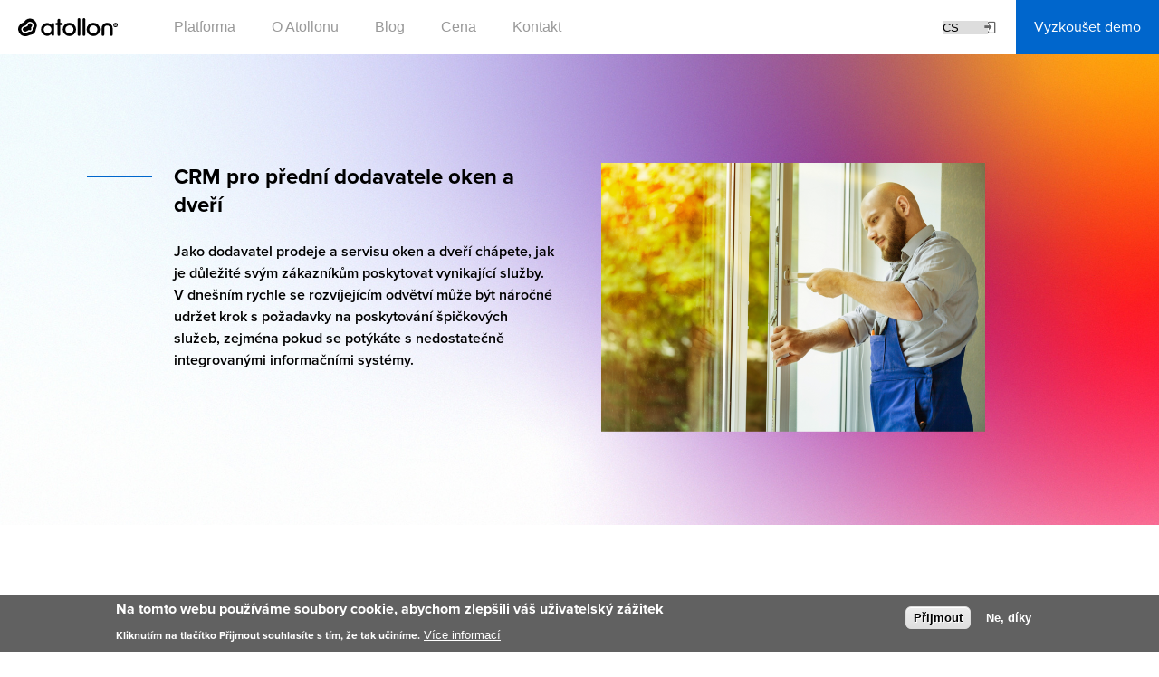

--- FILE ---
content_type: text/html; charset=UTF-8
request_url: https://www.atollon.com/index.php/cs/oborova-reseni/obchod-instalace-oken-a-dveri
body_size: 12559
content:
<!DOCTYPE html>
<html lang="cs" dir="ltr" prefix="content: http://purl.org/rss/1.0/modules/content/  dc: http://purl.org/dc/terms/  foaf: http://xmlns.com/foaf/0.1/  og: http://ogp.me/ns#  rdfs: http://www.w3.org/2000/01/rdf-schema#  schema: http://schema.org/  sioc: http://rdfs.org/sioc/ns#  sioct: http://rdfs.org/sioc/types#  skos: http://www.w3.org/2004/02/skos/core#  xsd: http://www.w3.org/2001/XMLSchema# ">
  <head>
    <!-- Google Tag Manager -->
<script>(function(w,d,s,l,i){w[l]=w[l]||[];w[l].push({'gtm.start':
new Date().getTime(),event:'gtm.js'});var f=d.getElementsByTagName(s)[0],
j=d.createElement(s),dl=l!='dataLayer'?'&l='+l:'';j.async=true;j.src=
'https://www.googletagmanager.com/gtm.js?id='+i+dl;f.parentNode.insertBefore(j,f);
})(window,document,'script','dataLayer','GTM-NQ4KHL3K');</script>
<!-- End Google Tag Manager -->
    <meta charset="utf-8" />
<script async src="https://www.googletagmanager.com/gtag/js?id=UA-3410804-1"></script>
<script>window.dataLayer = window.dataLayer || [];function gtag(){dataLayer.push(arguments)};gtag("js", new Date());gtag("set", "developer_id.dMDhkMT", true);gtag("config", "UA-3410804-1", {"groups":"default","anonymize_ip":true,"page_placeholder":"PLACEHOLDER_page_path"});gtag("config", "G-Q9WQ59GKJ1", {"groups":"default","page_placeholder":"PLACEHOLDER_page_location"});</script>
<style>/* @see https://github.com/aFarkas/lazysizes#broken-image-symbol */.js img.lazyload:not([src]) { visibility: hidden; }/* @see https://github.com/aFarkas/lazysizes#automatically-setting-the-sizes-attribute */.js img.lazyloaded[data-sizes=auto] { display: block; width: 100%; }</style>
<meta name="Generator" content="Drupal 10 (https://www.drupal.org)" />
<meta name="MobileOptimized" content="width" />
<meta name="HandheldFriendly" content="true" />
<meta name="viewport" content="width=device-width, initial-scale=1.0" />
<style>div#sliding-popup, div#sliding-popup .eu-cookie-withdraw-banner, .eu-cookie-withdraw-tab {background: #616161} div#sliding-popup.eu-cookie-withdraw-wrapper { background: transparent; } #sliding-popup h1, #sliding-popup h2, #sliding-popup h3, #sliding-popup p, #sliding-popup label, #sliding-popup div, .eu-cookie-compliance-more-button, .eu-cookie-compliance-secondary-button, .eu-cookie-withdraw-tab { color: #ffffff;} .eu-cookie-withdraw-tab { border-color: #ffffff;}</style>
<link rel="icon" href="/sites/default/files/atollon_favicon.png" type="image/png" />
<link rel="alternate" hreflang="cs" href="http://www.atollon.com/index.php/cs/oborova-reseni/obchod-instalace-oken-a-dveri" />
<link rel="alternate" hreflang="en" href="http://www.atollon.com/index.php/en/industry-solutions/windows-doors-sales-service" />
<link rel="canonical" href="http://www.atollon.com/index.php/cs/oborova-reseni/obchod-instalace-oken-a-dveri" />
<link rel="shortlink" href="http://www.atollon.com/index.php/cs/node/687" />

    <title>CRM pro přední dodavatele oken a dveří | Atollon</title>
    <link rel="stylesheet" media="all" href="/sites/default/files/css/css_XPef1g_Pb8FauNb4A84TOlzmaJwO7AknePo39sbtXro.css?delta=0&amp;language=cs&amp;theme=atollon&amp;include=[base64]" />
<link rel="stylesheet" media="all" href="/sites/default/files/css/css_PoK4AEFpRdk73d9CdQIkH7oTv0vozg8DUvPYymFM4Gg.css?delta=1&amp;language=cs&amp;theme=atollon&amp;include=[base64]" />

    
          </head>
  <style>
  @media (prefers-color-scheme: light) {
  body {
    --bgImage: url(/themes/custom/atollon/img/background-light.jpg);
    --bgImage2: url(/themes/custom/atollon/img/background2-light.jpg);
    --logo: url(/themes/custom/atollon/img/logo-black.svg); }
    body.invert, body .invert, body .invertLight {
      --bgImage: url(/themes/custom/atollon/img/background-dark.jpg);
      --bgImage2: url(/themes/custom/atollon/img/background2-dark.jpg);
      --logo: url(/themes/custom/atollon/img/logo-white.svg); } }

@media (prefers-color-scheme: dark) {
  body {
    --bgImage: url(/themes/custom/atollon/img/background-dark.jpg);
    --bgImage2: url(/themes/custom/atollon/img/background2-dark.jpg);
    --logo: url(/themes/custom/atollon/img/logo-white.svg); }
    body.invert, body .invert, body .invertDark {
      --bgImage: url(/themes/custom/atollon/img/background-light.jpg);
      --bgImage2: url(/themes/custom/atollon/img/background2-light.jpg);
      --logo: url(/themes/custom/atollon/img/logo-black.svg); } }
  .bgImage {
    background-image: var(--bgImage);
    background-repeat: no-repeat;
    background-size: cover;
    background-position: center; }

  .bgImage2 {
    background-image: var(--bgImage2);
    background-repeat: no-repeat;
    background-size: 100%;
    background-position: top; }

</style>
  <body class="not-logged-in path-node page-node-type-page anonymous">
    <!-- Google Tag Manager (noscript) -->
<noscript><iframe src="https://www.googletagmanager.com/ns.html?id=GTM-NQ4KHL3K"
  height="0" width="0" style="display:none;visibility:hidden"></iframe></noscript>
  <!-- End Google Tag Manager (noscript) -->
        <a href="#main-content" class="visually-hidden focusable">
      Přejít k hlavnímu obsahu
    </a>
    
      <div class="dialog-off-canvas-main-canvas" data-off-canvas-main-canvas>
    <header>
   <nav class="nav-color" role="navigation">
        <div>
    <div id="block-atollon-branding">
  
    
        <a href="/cs" rel="home">
      <img src="/themes/custom/atollon/img/logo-black.svg" alt="Domů" fetchpriority="high" />
    </a>
      
</div>

  </div>

      <!-- <div class="logo-box" c0="1">
         <a href="/">
            <div class="logo"></div>
         </a>
      </div> -->
      <a class="ic menu" href="javascript:void(0);" tabindex="1">
         <span class="line"></span>
         <span class="line"></span>
         <span class="line"></span>
      </a>
      <a class="ic close" href="javascript:void(0);"></a>
      <div class="main-nav" c0="1" cL="4">
              <div class="first-nav">
    <div id="block-mainnavigation">
  
    
      <style type="text/css">
  .tbm.animate .tbm-item > .tbm-submenu, .tbm.animate.slide .tbm-item > .tbm-submenu > div {
    transition-delay: 200ms;  -webkit-transition-delay: 200ms;  -ms-transition-delay: 200ms;  -o-transition-delay: 200ms;  transition-duration: 200ms;  -webkit-transition-duration: 200ms;  -ms-transition-duration: 200ms;  -o-transition-duration: 200ms;
  }
</style>
<div  class="tbm tbm-main tbm-no-arrows animate slide tb-megamenu tb-megamenu-main" id="tbm-main" data-breakpoint="1023" data-duration="200" data-delay="200" aria-label="main navigation">
      <!-- <button class="tbm-button" type="button">
      <span class="tbm-button-container">
        <span></span>
        <span></span>
        <span></span>
        <span></span>
      </span>
    </button> -->
    <div class="tbm-collapse  always-show nav-collapse" style="height: auto;overflow: visible;">
    <ul  class="tbm-nav level-0 items-5 tb-megamenu-nav nav" role="list" >
            
<li  class="tbm-item level-1 tbm-justify sub-hidden-collapse tbm-item--has-dropdown tb-megamenu-item mega mega-align-justify dropdown" aria-level="1" >
      <div class="tbm-link-container">
            <a href="/cs/platforma"  class="tbm-link level-1 tbm-toggle" aria-expanded="false">
                Platforma
          </a>
                <button class="tbm-submenu-toggle"><span class="visually-hidden">Toggle submenu</span></button>
          </div>
    <div  class="sub-menu-block content tbm-submenu tbm-item-child tbm-has-width" style="width: 832px;" role="list">
      <div  class="tbm-row">
      <div  class="tbm-column span3">
  <div class="tbm-column-inner">
               <ul  class="tbm-subnav level-1 items-3" role="list">
                    
<li  class="tbm-item level-2 tb-megamenu-first-row-no-pointer tb-megamenu-item mega mega-align-justify dropdown" aria-level="2" >
      <div class="tbm-link-container">
            <span class="tbm-link level-2 no-link tbm-no-submenu" tabindex="0">
                Obchod a marketing
          </span>
            </div>
    
</li>

            
<li  class="tbm-item level-2 tb-megamenu-item mega mega-align-justify dropdown" aria-level="2" >
      <div class="tbm-link-container">
            <a href="/cs/produkty/rizeni-obchodu"  class="tbm-link level-2">
                Řízení obchodu
          </a>
            </div>
    
</li>

            
<li  class="tbm-item level-2 tb-megamenu-item mega mega-align-justify dropdown" aria-level="2" >
      <div class="tbm-link-container">
            <a href="/cs/produkty/lead-management"  class="tbm-link level-2">
                Lead management
          </a>
            </div>
    
</li>

  </ul>

      </div>
</div>

      <div  class="tbm-column span3">
  <div class="tbm-column-inner">
               <ul  class="tbm-subnav level-1 items-2" role="list">
                    
<li  class="tbm-item level-2 tb-megamenu-first-row-no-pointer tb-megamenu-item mega mega-align-justify dropdown" aria-level="2" >
      <div class="tbm-link-container">
            <span class="tbm-link level-2 no-link tbm-no-submenu" tabindex="0">
                Realizace
          </span>
            </div>
    
</li>

            
<li  class="tbm-item level-2 tb-megamenu-item mega mega-align-justify dropdown" aria-level="2" >
      <div class="tbm-link-container">
            <a href="/cs/produkty/realizace-zakazek"  class="tbm-link level-2">
                Realizace zakázek
          </a>
            </div>
    
</li>

  </ul>

      </div>
</div>

      <div  class="tbm-column span3">
  <div class="tbm-column-inner">
               <ul  class="tbm-subnav level-1 items-2" role="list">
                    
<li  class="tbm-item level-2 tb-megamenu-first-row-no-pointer tb-megamenu-item mega mega-align-justify dropdown" aria-level="2" >
      <div class="tbm-link-container">
            <span class="tbm-link level-2 no-link tbm-no-submenu" tabindex="0">
                Servis a podpora
          </span>
            </div>
    
</li>

            
<li  class="tbm-item level-2 tb-megamenu-item mega mega-align-justify dropdown" aria-level="2" >
      <div class="tbm-link-container">
            <a href="/cs/produkty/rizeni-servisu"  class="tbm-link level-2">
                Řízení servisu
          </a>
            </div>
    
</li>

  </ul>

      </div>
</div>

      <div  class="tbm-column span3">
  <div class="tbm-column-inner">
               <ul  class="tbm-subnav level-1 items-3" role="list">
                    
<li  class="tbm-item level-2 tb-megamenu-first-row-no-pointer tb-megamenu-item mega mega-align-justify dropdown" aria-level="2" >
      <div class="tbm-link-container">
            <span class="tbm-link level-2 no-link tbm-no-submenu" tabindex="0">
                Řízení firmy
          </span>
            </div>
    
</li>

            
<li  class="tbm-item level-2 tb-megamenu-item mega mega-align-justify dropdown" aria-level="2" >
      <div class="tbm-link-container">
            <a href="/cs/produkty/tymovy-email"  class="tbm-link level-2">
                Týmový e-mail
          </a>
            </div>
    
</li>

            
<li  class="tbm-item level-2 tb-megamenu-item mega mega-align-justify dropdown" aria-level="2" >
      <div class="tbm-link-container">
            <a href="/cs/produkty/fakturace-finance"  class="tbm-link level-2">
                Fakturace a finance
          </a>
            </div>
    
</li>

  </ul>

      </div>
</div>

  </div>

  </div>

</li>

            
<li  class="tbm-item level-1 tb-megamenu-item mega mega-align-justify dropdown" aria-level="1" >
      <div class="tbm-link-container">
            <a href="/cs/o-atollonu"  class="tbm-link level-1">
                O Atollonu
          </a>
            </div>
    
</li>

            
<li  class="tbm-item level-1 tb-megamenu-item mega mega-align-justify dropdown" aria-level="1" >
      <div class="tbm-link-container">
            <a href="/cs/blog"  class="tbm-link level-1">
                Blog
          </a>
            </div>
    
</li>

            
<li  class="tbm-item level-1 tb-megamenu-item mega mega-align-justify dropdown" aria-level="1" >
      <div class="tbm-link-container">
            <a href="/cs/cena"  class="tbm-link level-1">
                Cena
          </a>
            </div>
    
</li>

            
<li  class="tbm-item level-1 tb-megamenu-item mega mega-align-justify dropdown" aria-level="1" >
      <div class="tbm-link-container">
            <a href="/cs/kontakt"  class="tbm-link level-1">
                Kontakt
          </a>
            </div>
    
</li>

  </ul>

      </div>
  </div>

<script>
if (window.matchMedia("(max-width: 1023px)").matches) {
  document.getElementById("tbm-main").classList.add('tbm--mobile');
}


</script>

  </div>

  </div>

         <div class="second-nav">  <div>
    <div id="block-languagedropdownswitcher">
  
    
      <form class="lang-dropdown-form lang_dropdown_form clearfix language_interface" id="lang_dropdown_form_lang-dropdown-form" data-drupal-selector="lang-dropdown-form-2" action="/index.php/cs/oborova-reseni/obchod-instalace-oken-a-dveri" method="post" accept-charset="UTF-8">
  <div class="js-form-item form-item js-form-type-select form-item-lang-dropdown-select js-form-item-lang-dropdown-select form-no-label">
      <label for="edit-lang-dropdown-select" class="visually-hidden">Select your language</label>
        <select style="width:165px" class="lang-dropdown-select-element form-select" data-lang-dropdown-id="lang-dropdown-form" data-drupal-selector="edit-lang-dropdown-select" id="edit-lang-dropdown-select" name="lang_dropdown_select"><option value="cs" selected="selected">cs</option><option value="en">en</option></select>
        </div>
<input data-drupal-selector="edit-cs" type="hidden" name="cs" value="/index.php/cs/oborova-reseni/obchod-instalace-oken-a-dveri" />
<input data-drupal-selector="edit-en" type="hidden" name="en" value="/index.php/en/industry-solutions/windows-doors-sales-service" />
<noscript><div><input data-drupal-selector="edit-submit" type="submit" id="edit-submit" name="op" value="Přejít" class="button js-form-submit form-submit" />
</div></noscript><input data-drupal-selector="form-bsnue0yx-iu1a79p4n57glnotk5y642mr0cnl8orii0" type="hidden" name="form_build_id" value="form-BsNuE0yX_IU1A79P4n57gLNOtk5Y642MR0cNL8ORII0" />
<input data-drupal-selector="edit-lang-dropdown-form" type="hidden" name="form_id" value="lang_dropdown_form" />

</form>

  </div>
<div id="block-loginlink">
  
    
      
            <div><p><a href="https://my.atollon.com/" target="_blank">Login</a></p>
</div>
      
  </div>
<div id="block-vyzkouset">
  
    
      
            <div><ul>
<li><a href="/cs/prihlaste-se"><span>Vyzkoušet demo</span></a></li>
</ul>
</div>
      
  </div>

  </div>
</div>
         
      </div>
   </nav>
</header>
   <main>

     <div>
    <div data-drupal-messages-fallback class="hidden"></div><div id="block-atollon-page-title">
  
    
      
  <h1>
<span property="dc:title">CRM pro přední dodavatele oken a dveří</span>
</h1>


  </div>
<div id="block-atollon-bootstrap2-system-main">
  
    
      <article data-history-node-id="687" about="/index.php/cs/oborova-reseni/obchod-instalace-oken-a-dveri" typeof="foaf:Document">

  
      <span property="dc:title" content="CRM pro přední dodavatele oken a dveří" class="hidden"></span>
  <span property="sioc:num_replies" datatype="xsd:integer" class="hidden"></span>


  
  <div>
    

        <section class="header bgImage2 paragraph paragraph--type--text-with-image2" id="headerX">
    <div class="container" gc0="1" gcl="12">
        <div c0="1" cl="6" cxl="6">
                                          <h2 class="balance-text" >CRM pro přední dodavatele oken a dveří</h2>
                                                      <p class="subH balance-text" >Jako dodavatel prodeje a servisu oken a dveří chápete, jak je důležité svým zákazníkům poskytovat vynikající služby. V dnešním rychle se rozvíjejícím odvětví může být náročné udržet krok s požadavky na poskytování špičkových služeb, zejména pokud se potýkáte s nedostatečně integrovanými informačními systémy.</p>
            
        </div>
        <div c0="1" cl="6" cxl="6">
                              
            <img class="cover lazyload" loading="lazy" src="/sites/default/files/2023-05/teaser-img-windows-doors.png" data-src="/sites/default/files/2023-05/teaser-img-windows-doors.png" alt="Dream windows and doors service" width="800" height="560">
        </div>
    </div>
</section>

      <section class="paragraph paragraph--type--text-with-media paragraph--view-mode--default" id="text-with-media">
    <div class="container" gc0="1" gcl="12">
    
                    <div class="fill-width" cl="12" cxl="12">
                                                          
                                    <video controls="controls" width="640" height="400px">
                    <source src="/sites/default/files/2024-07/ATOLLON%20pro%20obchod%20a%20servis%20techniky.mp4" type="video/mp4">
                    </video>
                                            </div>
        
    </div>
</section>

        <section class="paragraph paragraph--type--title-with-text paragraph--view-mode--default" id="">
          <div class="container" gc0="1" gcl="12">
                
                      <div class="sloupce paragraph paragraph--type--title-with-text-items paragraph-relative" c0="1" cl="6" >
              <h2 class="balance-text" tsm="all">Atollon – váš pomocník na cestě k úspěchu</h2>
                              <p class="balance-text">Nadšený zákazník, produktivita vaší firmy a udržitelný růst. Atollon poslouží jako spolehlivý partner, který vám umožní směřovat svou pozornost jinam než rutinním aktivitám. Věnovat se klientům, poskytovat služby na nejvyšší úrovni a nemuset se zabývat zdlouhavými úkoly? S naším řešením to není jen iluze.</p>
                          </div>
                  
                      <div class="sloupce paragraph paragraph--type--title-with-text-items paragraph-relative" c0="1" cl="6" >
              <h2 class="balance-text" tsm="all">Zahoďte informační chaos</h2>
                              <p class="balance-text">Atollon chytře konsoliduje informace o vašich zákaznících a zakázkách, umí kombinovat strukturovaná a nestrukturovaná data – mimo jiné komunikaci, dokumenty a čísla. Díky spolehlivému systému zabezpečíte fungování vaší firmy, i když všichni členové týmu zrovna nebudou k dispozici. Odkryjete také příležitosti k up-sellingu, cross-sellingu, a odhalíte dosud nepoznané souvislosti.</p>
                          </div>
                  
                      <div class="sloupce paragraph paragraph--type--title-with-text-items paragraph-relative" c0="1" cl="6" >
              <h2 class="balance-text" tsm="all">Řešení na míru za cenu krabice</h2>
                              <p class="balance-text">Na základě vašich požadavků vytvoříme dokonale individualizované řešení a transformujeme vaše vize do reality – čerpáme zkušenosti ze spoluprací s firmami v oboru prodeje a servisu oken a dveří. Zohledníme stávající i budoucí business procesy vaší firmy a naše řešení na ně plynule navážeme. Hladká spolupráce s dalšími systémy, které běžně používáte, je standardem. &nbsp;
</p>
                          </div>
                  
                      <div class="sloupce paragraph paragraph--type--title-with-text-items paragraph-relative" c0="1" cl="6">
              <h2 class="balance-text" tsm="all">Jdete do toho?</h2>
                              <p class="balance-text">První krok k úspěchu vaší firmy je snazší, než si myslíte. Stačí kliknout na tlačítko níže a získat tak bezplatnou konzultaci s námi. Probereme váš současný stav a zjistíme, jak vás dovést k vytouženým cílům. Jakmile jednou nahlédnete, nebudete chtít zpět. Posilte svou pozici na trhu a zkuste Atollon ještě dnes.</p>
                            </div>
                        </div>
            </section>

      <section class="bgTheme1 paragraph paragraph--type--customer-service" id="logos">
    <div class="container" gc0="3" gcl="12">
        <div c0="3" cl="12" cxl="12">
            <h2 class="balance-text" style="">Hvězda v prodeji a servisu oken a dveří</h2>
        </div>
                  <div c0="1" cl="2" cxl="2">
                          <a href=""><img class="cover lazyload" loading="lazy" src="/sites/default/files/2023-05/Screenshot%202023-05-03%20at%2011.43.47.png" data-src="/sites/default/files/2023-05/Screenshot%202023-05-03%20at%2011.43.47.png" alt="oknodíly" width="464" height="182" ></a>
    </div>



    </div>
</section>



          <section class="img1 paragraph paragraph--type--content-with-background-image" id="inzerce" style="background-image: url(/sites/default/files/2023-05/AdobeStock_198858009.png)">
        <div class="container" gc0="1" gcl="12">
            <div c0="1" cl="12" text="center">
                                                                    <a class="btn" href="https://www.atollon.com/en/sign-in">Vyzkoušejte zdarma ještě dnes</a>
                

            </div>
        </div>
    </section>

      <section class="bgTheme1 paragraph paragraph--type--customer-service" id="logos">
    <div class="container" gc0="3" gcl="12">
        <div c0="3" cl="12" cxl="12">
            <h2 class="balance-text" style="">Propojení s více než 100 systémy</h2>
        </div>
                  <div c0="1" cl="2" cxl="2">
                          <a href=""><img class="cover lazyload" loading="lazy" src="/sites/default/files/2023-05/Abra%20Flexi.png" data-src="/sites/default/files/2023-05/Abra%20Flexi.png" alt="abra flexi" width="1200" height="300" ></a>
    </div>

          <div c0="1" cl="2" cxl="2">
                          <a href=""><img class="cover lazyload" loading="lazy" src="/sites/default/files/2023-05/Byznys.png" data-src="/sites/default/files/2023-05/Byznys.png" alt="Byznys" width="300" height="103" ></a>
    </div>

          <div c0="1" cl="2" cxl="2">
                          <a href=""><img class="cover lazyload" loading="lazy" src="/sites/default/files/2023-05/Helios_0.png" data-src="/sites/default/files/2023-05/Helios_0.png" alt="helios" width="338" height="116" ></a>
    </div>

          <div c0="1" cl="2" cxl="2">
                          <a href=""><img class="cover lazyload" loading="lazy" src="/sites/default/files/2023-05/Pohoda.png" data-src="/sites/default/files/2023-05/Pohoda.png" alt="pohoda" width="300" height="103" ></a>
    </div>

          <div c0="1" cl="2" cxl="2">
                          <a href=""><img class="cover lazyload" loading="lazy" src="/sites/default/files/2023-05/money_0.png" data-src="/sites/default/files/2023-05/money_0.png" alt="money" width="338" height="116" ></a>
    </div>

          <div c0="1" cl="2" cxl="2">
                          <a href=""><img class="cover lazyload" loading="lazy" src="/sites/default/files/2023-05/Altus_0.png" data-src="/sites/default/files/2023-05/Altus_0.png" alt="altus" width="338" height="116" ></a>
    </div>



    </div>
</section>



        <section class="paragraph paragraph--type--image-with-text paragraph--view-mode--default" id="">
      <div class="container" gc0="1" gcl="12">
                                  <div c0="1" cl="4"><img class="cover lazyload" loading="lazy" src="/sites/default/files/2023-05/Screenshot%202023-05-04%20at%208.26.11.png" data-src="/sites/default/files/2023-05/Screenshot%202023-05-04%20at%208.26.11.png" alt="a" width="2290" height="1436" > </div>
          <div c0="1" cl="8">
                                                <h3 class="balance-text" >Automatizace prodeje a marketingu</h3>
                
                                              <p class="balance-text" >Poskytneme vašemu týmu výkonné nástroje pro sledování e-mailové i interní komunikace. Kalkulaci budete moci připravit za méně než minutu. Od potenciálního zákazníka, správně podpořeného vašimi marketingovými aktivitami, až po uzavřený obchod.</p>
                                      </div>
      </div>
  </section>
  
      <section class="paragraph paragraph--type--text-with-image paragraph--view-mode--default" id="">
  <div class="container" gc0="1" gcl="12">
    <div c0="1" cl="8">
                        <h3 class="balance-text">Dodávání a sledování produktů</h3>
                          <p class="balance-text">Stanete se nenahraditelným partnerem pro své zákazníky - majitele domů, stavební firmy, a developery. Postaráme se o to, abyste nezapomněli na žádný termín zákazníka, veškerou dokumentaci uložíme na jedno místo a vytvoříme podmínky k další servisní činnosti.</p>
                </div>
    <div c0="1" cl="4">
                        <img class="cover lazyload" loading="lazy" src="/sites/default/files/2023-05/techinque.png" data-src="/sites/default/files/2023-05/techinque.png" alt="gallery" width="1953" height="1426" style="max-width: 100%;"></div>
  </div>

</section>
  
        <section class="paragraph paragraph--type--image-with-text paragraph--view-mode--default" id="">
      <div class="container" gc0="1" gcl="12">
                                  <div c0="1" cl="4"><img class="cover lazyload" loading="lazy" src="/sites/default/files/2023-05/Screenshot%202023-05-03%20at%2015.02.15.png" data-src="/sites/default/files/2023-05/Screenshot%202023-05-03%20at%2015.02.15.png" alt="evidence" width="1178" height="1000" > </div>
          <div c0="1" cl="8">
                                                <h3 class="balance-text" >Servisní činnosti a kontrola kvality</h3>
                
                                              <p class="balance-text" >Budeme předvídat potřeby vašich zákazníků při kontrolách kvality a automatizovat veškeré rutinní činnosti spojené s poskytováním dobře organizovaných služeb. Pomůžeme vám zbavit se papírování a digitalizujeme všechny servisní dokumenty, včetně check-listů.
</p>
                                      </div>
      </div>
  </section>
  
        <section class="bgImage2 paragraph paragraph--type--case-studies paragraph--view-mode--default" id="">
          <div class="container" gc0="1" gcm="12">
        <div c0="1" cm="10" cl="10" cxl="8" cxxl="8">
                      <h2 class="balance-text">Success Story</h2>
                  </div>
        <div class="container home6-box" c0="1" cm="12" gc0="1" gcl="2">



            
      
              
  <div class="container blog" c0="1">
                  
        <img class="foto lazyload" loading="lazy" src="/sites/default/files/2023-06/Screenshot%202023-06-13%20at%2016.32.04.png" data-src="/sites/default/files/2023-06/Screenshot%202023-06-13%20at%2016.32.04.png" alt="oknodily" width="688" height="434" />

      <div>
        <h3 class="balance-text">
<span>Jak Český servis oken a dveří využil ATOLLON pro revoluční změnu péče o zákazníky</span>
</h3>
                  <p><cite>Atollon pomohl udržet kvalitní zákaznickou péči i přes náhlou expanzi rodinné firmy.</cite></p>
                  <p>
                                        <img class="autor lazyload" loading="lazy" src="/sites/default/files/2023-06/Liberda-removebg-preview.png" data-src="/sites/default/files/2023-06/Liberda-removebg-preview.png" width="433" height="577"  alt="testimonal" />
          <span><b>Eva Liberda</b><br>Výkonná ředitelka</span></p>
     </div>
     <div><a class="btn" href="https://www.atollon.com/cs/pripadova-studie/cesky-servis-oken-a-dveri">Případová studie Český servis oken a dveří</a></div>
  </div>


          
  


        </div>
      </div>

            </section>

        <section class="paragraph paragraph--type--text-callout paragraph--view-mode--default" id="platform2">
    
      <div class="container" gc0="2" gcm="12">
        
          <div c0="2" cm="10" cl="10" cxl="8" cxxl="8" c="middle">

                                          <h2 class="balance-text">Umožníme vám soustředit se více na zákazníky</h2>
                                                    <p class="subH">Vytvořili jsme platformu, která konsoliduje informace o zákaznících, zefektivňuje vaši práci a poskytuje vám nástroje potřebné k poskytování nejlepších služeb a automatizaci rutinních úkolů.</p>
                                                                        </div>
        
                                                                    <div class="container bottom-list" c0="2" cm="12" c="bottom" gc0="2" gcl="3">
                                                                                                                       </div>
                          <div class="container home7-item" c0="1" cm="12" gc0="1" gcl="12">

                   
                      <div class="paragraph paragraph--type--text-callout-items paragraph-relative" c0="1" cl="6" cxxl="5">
                        

              <h3 class="balance-text"></h3>
                

                      </div>
                                                </div>
                            </div>
            </section>

        <section class="paragraph paragraph--type--text-callout paragraph--view-mode--default" id="home8">
    
      <div class="container" gc0="2" gcm="12">
        
          <div c0="2" cm="10" cl="10" cxl="8" cxxl="8" c="middle">

                                          <h2 class="balance-text">Pomůžeme vám s transformací k dokonalosti zákaznických služeb.</h2>
                                                    <p class="subH">Jakmile nám dáte zelenou, začneme nejprve s velkým úklidem, zjednodušíme přístup k informacím a poté začneme automatizovat rutinní činnosti. Implementujeme agilně, tj. co nejšetrněji k provozu vaší firmy.</p>
                                                                        </div>
        
                                                                    <div class="container bottom-list header" c0="2" cm="12" c="bottom" gc0="2" gcl="3">
                                                       <div class="paragraph paragraph--type--multiple-column-list-items paragraph-relative" c0="1">
                                      <span class="mdi mdi-numeric-1-circle"></span>
                                                        <h4 class="balance-text">Demo vytvořené Vám na míru</h4>
                                                        <p><strong><b>1 den po úvodní konzultaci</b></strong></p>
                                                                          <ul>
                                                                        <li>Úvodní konzultace trvá přibližně 30 minut, během kterých vám položíme několik otázek, abychom pochopili vaši současnou situaci (stávající procesy, systémy a problémy, kterým čelíte).</li>
                                                                                                <li>Chceme porozumět Vašim ambicím, iniciativám v oblasti inovací pro úspěch zákazníků a potřebám vedení v oblasti reportingu.</li>
                                                                                                <li>Do 1 pracovního týdne připravíme demo na míru Vašim potřebám</li>
                                                                  </ul>
                                  </div>
                                                          <div class="paragraph paragraph--type--multiple-column-list-items paragraph-relative" c0="1">
                                      <span class="mdi mdi-numeric-2-circle"></span>
                                                        <h4 class="balance-text">Nastavení a integrace</h4>
                                                        <p><strong><b>1 až 3 týdny na nasazení</b></strong></p>
                                                                          <ul>
                                                                        <li>Nastavíme celé řešení podle vašich potřeb (funkce, role, pracovní postupy, poštovní schránky...).</li>
                                                                                                <li>Nastavíme automatizaci pracovních postupů nebo vlastní pluginy pro workflow, abychom zamezili rutinním činnostem.</li>
                                                                                                <li>Nastavíme vaše denní / týdenní / měsíční / čtvrtletní reporty a vytvoříme výstupní dokumenty (upravíme šablony tak, aby odpovídaly vaší firemní identitě, a přidáme všechny požadované dokumenty).</li>
                                                                                                <li>Připojíme ATOLLON k vašim stávajícím systémům, jako je ERP, skladové hospodářství, poštovní systémy atd.</li>
                                                                  </ul>
                                  </div>
                                                          <div class="paragraph paragraph--type--multiple-column-list-items paragraph-relative" c0="1">
                                      <span class="mdi mdi-numeric-3-circle"></span>
                                                        <h4 class="balance-text">Úspěch uživatelů</h4>
                                                        <p><strong><b>Od 1 do 3 měsíců</b></strong></p>
                                                                          <ul>
                                                                        <li>V prvním týdnu spustíme pilotní provoz s několika vybranými power uživateli, abychom ověřili nastavení systému.</li>
                                                                                                <li>Po ověření nastavení poskytneme všem uživatelům úvodní školení. Po školení nastavíme automatizovaný proces zapracování uživatelů a poskytneme jim potřebné návody, jak na to.</li>
                                                                                                <li>Požádáme Vás a Vaše uživatele o zpětnou vazbu, abychom zjistili, zda splňujeme vaše očekávání. Po uplynutí počátečního období nastavíme pravidelné konzultace, abychom od vás získali zpětnou vazbu, a to nejméně jednou ročně.</li>
                                                                  </ul>
                                  </div>
                                         </div>
                          <div class="container home7-item" c0="1" cm="12" gc0="1" gcl="12">

                   
                      <div class="paragraph paragraph--type--text-callout-items paragraph-relative" c0="1" cl="6" cxxl="5">
                        

              <h3 class="balance-text"></h3>
                

                      </div>
                                                </div>
                            </div>
            </section>

        <section class="bgTheme1 paragraph paragraph--type--text-with-cta paragraph--view-mode--default" id="platform3">
          <div class="container" gc0="1" text="center">
                               <div c0="1">
                                              <h3 class="balance-text">Konzultace zdarma</h3>
                                                            <p>Pokud se chcete dozvědět, jak pomáháme lídrům v oblasti prodeje a servisu zemědělské a komunální techniky, neváhejte nás kontaktovat.</p>
                                <a class="btn" href="/index.php/cs/kontakt">Mám zájem o bezplatnou konzultaci </a>
              </div>
          
              </div>
            </section>

      
<section class="paragraph paragraph--type--atollon-articles header bgImage "  id="atollon_articles">
  <div class="container" gc0="1">
     <div c0="1">
        <h2 class="balance-text">Související články</h2>
            <div class="views-element-container"><div class="js-view-dom-id-b0f7339ff6e1ff7498e51faa0e4605b2650d692ea340d370ae676c6df5444685">
  
  
  

  
  
  

  <div data-drupal-views-infinite-scroll-content-wrapper class="views-infinite-scroll-content-wrapper clearfix container bigBox" c0="1" gc0="1" gcm="2" gcl="2" gcxl="3">    <div class="views-row"><div class="views-field views-field-nothing"><span class="field-content"><a class="container blog " c0="1" href="/index.php/cs/vyuziti-umele-inteligence-prodej-a-servis-oken-a-dveri">
    <img class="foto" src="/sites/default/files/window_2.png" alt="Umělá inteligence jako významný prvek v obchodě a servisu oken a dveří">
    <div>
  <h3 class="balance-text">Umělá inteligence jako významný prvek v obchodě a servisu oken a dveří</h3>
  V současné době se umělá inteligence (AI) stává integrální součástí mnoha průmyslových odvětví, a to včetně prodeje a servisu oken a dveří. V tomto článku se…
  </div>
</a></span></div></div>
    <div class="views-row"><div class="views-field views-field-nothing"><span class="field-content"><a class="container blog " c0="1" href="/index.php/cs/transformace-dat-diky-atollon-robotu">
    <img class="foto" src="/sites/default/files/Screenshot%202023-06-29%20at%209.36.22.png" alt="Transformace dat díky Atollon Robotu">
    <div>
  <h3 class="balance-text">Transformace dat díky Atollon Robotu</h3>
  Prodejci oken a dveří, kteří se zabývají jejich prodejem, instalací, i servisem, každý den shromažďují obrovské množství dat. Vést logisticky dobře…
  </div>
</a></span></div></div>
</div>

    


  
  

  
  
</div>
</div>


     </div>
  </div>
</section>

  

  </div>

</article>

  </div>
<div id="block-leadforensics">
  
    
      
            <div><script type="text/javascript" src="https://secure.pair1tune.com/js/221083.js" ></script><p><noscript><img alt="" src="https://secure.pair1tune.com/221083.png?trk_user=221083&amp;trk_tit=jsdisabled&amp;trk_ref=jsdisabled&amp;trk_loc=jsdisabled" height="0px" width="0px" style="display:none;" /></noscript></p>
</div>
      
  </div>

  </div>

   
   </main>

<footer class="bgTheme2 invertLight" id="footer">
   <section>
      <div class="container" gc0="1" gcl="12">
         <div c0="1" cl="6" cxxl="7">
              <div>
    <div id="block-howcanwehelpyouandyourclients">
  
    
      
            <div><h3 class="balance-text"><b>Jak můžeme pomoci Vám a Vašim klientům?</b> Na bezplatné konzultaci Vám ukážeme, jak na to.</h3>
<p class="subH balance-text">Jsme k dispozici od pondělí do pátku v čase 8 – 17 hodin.</p>
</div>
      
  </div>

  </div>

           
         </div>
         <div c0="1" cl="6" cxxl="7" r0="3+1" rl="2+1">
              <div>
    <div id="block-copyrightcatollon2021">
  
    
      
            <div><div class="logo">&nbsp;</div>
<p><span class="copyright">Copyright © Atollon 2025</span></p>
</div>
      
  </div>

  </div>

            
         </div>
         <div class="contact" c0="1" cl="9+4" cxxl="10+3" rl="1+2">
              <div>
    <div id="block-contact">
  
    
      
            <div><p><a href="mailto:sales@atollon.com">sales@atollon.com</a></p>
<hr /> <span>+420 222 310 600</span></p>
<hr />
<ul>
<li>Atollon</li>
<li>Churchill I.</li>
<li>Italská 2581/67</li>
<li>120 00 Praha 2</li>
</ul>
</div>
      
  </div>

  </div>

            
         </div>
      </div>
   </section>
</footer>
  </div>

    
    <script type="application/json" data-drupal-selector="drupal-settings-json">{"path":{"baseUrl":"\/index.php\/","pathPrefix":"cs\/","currentPath":"node\/687","currentPathIsAdmin":false,"isFront":false,"currentLanguage":"cs"},"pluralDelimiter":"\u0003","suppressDeprecationErrors":true,"ajaxPageState":{"libraries":"[base64]","theme":"atollon","theme_token":null},"ajaxTrustedUrl":{"form_action_p_pvdeGsVG5zNF_XLGPTvYSKCf43t8qZYSwcfZl2uzM":true},"google_analytics":{"account":"UA-3410804-1","trackOutbound":true,"trackMailto":true,"trackTel":true,"trackDownload":true,"trackDownloadExtensions":"7z|aac|arc|arj|asf|asx|avi|bin|csv|doc(x|m)?|dot(x|m)?|exe|flv|gif|gz|gzip|hqx|jar|jpe?g|js|mp(2|3|4|e?g)|mov(ie)?|msi|msp|pdf|phps|png|ppt(x|m)?|pot(x|m)?|pps(x|m)?|ppam|sld(x|m)?|thmx|qtm?|ra(m|r)?|sea|sit|tar|tgz|torrent|txt|wav|wma|wmv|wpd|xls(x|m|b)?|xlt(x|m)|xlam|xml|z|zip"},"lazy":{"lazysizes":{"lazyClass":"lazyload","loadedClass":"lazyloaded","loadingClass":"lazyloading","preloadClass":"lazypreload","errorClass":"lazyerror","autosizesClass":"lazyautosizes","srcAttr":"data-src","srcsetAttr":"data-srcset","sizesAttr":"data-sizes","minSize":40,"customMedia":[],"init":true,"expFactor":1.5,"hFac":0.8,"loadMode":2,"loadHidden":true,"ricTimeout":0,"throttleDelay":125,"plugins":[]},"placeholderSrc":"","preferNative":false,"minified":true,"libraryPath":"\/libraries\/lazysizes"},"eu_cookie_compliance":{"cookie_policy_version":"1.0.0","popup_enabled":true,"popup_agreed_enabled":false,"popup_hide_agreed":false,"popup_clicking_confirmation":false,"popup_scrolling_confirmation":false,"popup_html_info":"\u003Cdiv aria-labelledby=\u0022popup-text\u0022  class=\u0022eu-cookie-compliance-banner eu-cookie-compliance-banner-info eu-cookie-compliance-banner--opt-in\u0022\u003E\n  \u003Cdiv class=\u0022popup-content info eu-cookie-compliance-content\u0022\u003E\n        \u003Cdiv id=\u0022popup-text\u0022 class=\u0022eu-cookie-compliance-message\u0022 role=\u0022document\u0022\u003E\n      \u003Ch2\u003ENa tomto webu pou\u017e\u00edv\u00e1me soubory cookie, abychom zlep\u0161ili v\u00e1\u0161 u\u017eivatelsk\u00fd z\u00e1\u017eitek\u003C\/h2\u003E\u003Cp\u003EKliknut\u00edm na tla\u010d\u00edtko P\u0159ijmout souhlas\u00edte s t\u00edm, \u017ee tak u\u010din\u00edme.\u003C\/p\u003E\n              \u003Cbutton type=\u0022button\u0022 class=\u0022find-more-button eu-cookie-compliance-more-button\u0022\u003EV\u00edce informac\u00ed\u003C\/button\u003E\n          \u003C\/div\u003E\n\n    \n    \u003Cdiv id=\u0022popup-buttons\u0022 class=\u0022eu-cookie-compliance-buttons\u0022\u003E\n            \u003Cbutton type=\u0022button\u0022 class=\u0022agree-button eu-cookie-compliance-secondary-button button button--small\u0022\u003EP\u0159ijmout\u003C\/button\u003E\n              \u003Cbutton type=\u0022button\u0022 class=\u0022decline-button eu-cookie-compliance-default-button button button--small button--primary\u0022\u003ENe, d\u00edky\u003C\/button\u003E\n          \u003C\/div\u003E\n  \u003C\/div\u003E\n\u003C\/div\u003E","use_mobile_message":false,"mobile_popup_html_info":"\u003Cdiv aria-labelledby=\u0022popup-text\u0022  class=\u0022eu-cookie-compliance-banner eu-cookie-compliance-banner-info eu-cookie-compliance-banner--opt-in\u0022\u003E\n  \u003Cdiv class=\u0022popup-content info eu-cookie-compliance-content\u0022\u003E\n        \u003Cdiv id=\u0022popup-text\u0022 class=\u0022eu-cookie-compliance-message\u0022 role=\u0022document\u0022\u003E\n      \n              \u003Cbutton type=\u0022button\u0022 class=\u0022find-more-button eu-cookie-compliance-more-button\u0022\u003EV\u00edce informac\u00ed\u003C\/button\u003E\n          \u003C\/div\u003E\n\n    \n    \u003Cdiv id=\u0022popup-buttons\u0022 class=\u0022eu-cookie-compliance-buttons\u0022\u003E\n            \u003Cbutton type=\u0022button\u0022 class=\u0022agree-button eu-cookie-compliance-secondary-button button button--small\u0022\u003EP\u0159ijmout\u003C\/button\u003E\n              \u003Cbutton type=\u0022button\u0022 class=\u0022decline-button eu-cookie-compliance-default-button button button--small button--primary\u0022\u003ENe, d\u00edky\u003C\/button\u003E\n          \u003C\/div\u003E\n  \u003C\/div\u003E\n\u003C\/div\u003E","mobile_breakpoint":768,"popup_html_agreed":false,"popup_use_bare_css":false,"popup_height":"auto","popup_width":"100%","popup_delay":1000,"popup_link":"\/cs","popup_link_new_window":true,"popup_position":false,"fixed_top_position":true,"popup_language":"cs","store_consent":false,"better_support_for_screen_readers":false,"cookie_name":"","reload_page":false,"domain":"","domain_all_sites":false,"popup_eu_only":false,"popup_eu_only_js":false,"cookie_lifetime":100,"cookie_session":0,"set_cookie_session_zero_on_disagree":0,"disagree_do_not_show_popup":false,"method":"opt_in","automatic_cookies_removal":true,"allowed_cookies":"","withdraw_markup":"\u003Cbutton type=\u0022button\u0022 class=\u0022eu-cookie-withdraw-tab\u0022\u003ENastaven\u00ed soukrom\u00ed\u003C\/button\u003E\n\u003Cdiv aria-labelledby=\u0022popup-text\u0022 class=\u0022eu-cookie-withdraw-banner\u0022\u003E\n  \u003Cdiv class=\u0022popup-content info eu-cookie-compliance-content\u0022\u003E\n    \u003Cdiv id=\u0022popup-text\u0022 class=\u0022eu-cookie-compliance-message\u0022 role=\u0022document\u0022\u003E\n      \u003Ch2\u003ENa tomto webu pou\u017e\u00edv\u00e1me soubory cookie, abychom zlep\u0161ili v\u00e1\u0161 u\u017eivatelsk\u00fd z\u00e1\u017eitek\u003C\/h2\u003E\u003Cp\u003EUd\u011blili jste n\u00e1m souhlas s nastaven\u00edm cookies.\u003C\/p\u003E\n    \u003C\/div\u003E\n    \u003Cdiv id=\u0022popup-buttons\u0022 class=\u0022eu-cookie-compliance-buttons\u0022\u003E\n      \u003Cbutton type=\u0022button\u0022 class=\u0022eu-cookie-withdraw-button  button button--small button--primary\u0022\u003EOdvolat souhlas\u003C\/button\u003E\n    \u003C\/div\u003E\n  \u003C\/div\u003E\n\u003C\/div\u003E","withdraw_enabled":false,"reload_options":0,"reload_routes_list":"","withdraw_button_on_info_popup":false,"cookie_categories":[],"cookie_categories_details":[],"enable_save_preferences_button":true,"cookie_value_disagreed":"0","cookie_value_agreed_show_thank_you":"1","cookie_value_agreed":"2","containing_element":"body","settings_tab_enabled":false,"olivero_primary_button_classes":" button button--small button--primary","olivero_secondary_button_classes":" button button--small","close_button_action":"close_banner","open_by_default":true,"modules_allow_popup":true,"hide_the_banner":false,"geoip_match":true},"views":{"ajax_path":"\/index.php\/cs\/views\/ajax","ajaxViews":{"views_dom_id:b0f7339ff6e1ff7498e51faa0e4605b2650d692ea340d370ae676c6df5444685":{"view_name":"atollon_articles_block","view_display_id":"block_2","view_args":"687","view_path":"\/node\/687","view_base_path":null,"view_dom_id":"b0f7339ff6e1ff7498e51faa0e4605b2650d692ea340d370ae676c6df5444685","pager_element":0}}},"TBMegaMenu":{"TBElementsCounter":{"column":null},"theme":"atollon","tbm-main":{"arrows":"0"}},"currentUserRoles":["anonymous"],"lang_dropdown":{"lang-dropdown-form":{"key":"lang-dropdown-form"}},"user":{"uid":0,"permissionsHash":"f865d6be243b0505341f39afa9ea6e8e8d1109f73cb9221e3e1c9d8fe394ece6"}}</script>
<script src="/sites/default/files/js/js_xsO7rKh8BHtXqKt7QJhhxtEYxxGLuerpeIOmXBxeJGU.js?scope=footer&amp;delta=0&amp;language=cs&amp;theme=atollon&amp;include=eJxtzkEOwzAIBMAP2eJJCDvEosUQ2U6j9PVNGuVS9bJo54C2uBdlJCPdh-QO5QeC0nuHMwINV3WDop5I46MHXjG7P4WPUxcVsszwD8NLeOsoNovJYOy5Hb_gq_HWeGkYCSsXqmwrJOp8TLCCU_Nl8s3gbPFucfZWPzLWTdA"></script>
<script src="/modules/contrib/eu_cookie_compliance/js/eu_cookie_compliance.min.js?v=10.3.6" defer></script>
<script src="/sites/default/files/js/js_1dG8M7Hp8KARSSSeeekopgwP8IY2Tbhv_mmG5IhyPM8.js?scope=footer&amp;delta=2&amp;language=cs&amp;theme=atollon&amp;include=eJxtzkEOwzAIBMAP2eJJCDvEosUQ2U6j9PVNGuVS9bJo54C2uBdlJCPdh-QO5QeC0nuHMwINV3WDop5I46MHXjG7P4WPUxcVsszwD8NLeOsoNovJYOy5Hb_gq_HWeGkYCSsXqmwrJOp8TLCCU_Nl8s3gbPFucfZWPzLWTdA"></script>

  </body>
</html>


--- FILE ---
content_type: text/css
request_url: https://www.atollon.com/sites/default/files/css/css_PoK4AEFpRdk73d9CdQIkH7oTv0vozg8DUvPYymFM4Gg.css?delta=1&language=cs&theme=atollon&include=eJxtjlEOwyAMQy9Ey5FQgJSyBYIIWdfbr91UbR_7seVnWbLkVJ021zFwj2KDyuDigoiRXQYW60HQwGAirjYRe6DprFFdYL5nPKw0ylAD2n_QRVxAaZgGHVKHtoqNXRvQ_CWz1qaesqwYzSPjJvatc-GohOZ4h9cKbvA0w7uCCQpW_Vz8BTJ2QjEENbnYuUXeqj3TdKVp4V5eiLBjaA
body_size: 58222
content:
/* @license GPL-2.0-or-later https://www.drupal.org/licensing/faq */
@font-face{font-family:"Material Design Icons";src:url(/themes/custom/atollon/fonts/materialdesignicons-webfont.eot?v=5.6.55);src:url(/themes/custom/atollon/fonts/materialdesignicons-webfont.eot#iefix&v=5.6.55) format("embedded-opentype"),url(/themes/custom/atollon/fonts/materialdesignicons-webfont.woff2?v=5.6.55) format("woff2"),url(/themes/custom/atollon/fonts/materialdesignicons-webfont.woff?v=5.6.55) format("woff"),url(/themes/custom/atollon/fonts/materialdesignicons-webfont.ttf?v=5.6.55) format("truetype");font-weight:normal;font-style:normal}.mdi:before,.mdi-set{display:inline-block;font:normal normal normal 24px/1 "Material Design Icons";font-size:inherit;text-rendering:auto;line-height:inherit;-webkit-font-smoothing:antialiased;-moz-osx-font-smoothing:grayscale}.mdi-ab-testing::before{content:"\F01C9"}.mdi-abjad-arabic::before{content:"\F1328"}.mdi-abjad-hebrew::before{content:"\F1329"}.mdi-abugida-devanagari::before{content:"\F132A"}.mdi-abugida-thai::before{content:"\F132B"}.mdi-access-point::before{content:"\F0003"}.mdi-access-point-check::before{content:"\F1538"}.mdi-access-point-minus::before{content:"\F1539"}.mdi-access-point-network::before{content:"\F0002"}.mdi-access-point-network-off::before{content:"\F0BE1"}.mdi-access-point-off::before{content:"\F1511"}.mdi-access-point-plus::before{content:"\F153A"}.mdi-access-point-remove::before{content:"\F153B"}.mdi-account::before{content:"\F0004"}.mdi-account-alert::before{content:"\F0005"}.mdi-account-alert-outline::before{content:"\F0B50"}.mdi-account-arrow-left::before{content:"\F0B51"}.mdi-account-arrow-left-outline::before{content:"\F0B52"}.mdi-account-arrow-right::before{content:"\F0B53"}.mdi-account-arrow-right-outline::before{content:"\F0B54"}.mdi-account-box::before{content:"\F0006"}.mdi-account-box-multiple::before{content:"\F0934"}.mdi-account-box-multiple-outline::before{content:"\F100A"}.mdi-account-box-outline::before{content:"\F0007"}.mdi-account-cancel::before{content:"\F12DF"}.mdi-account-cancel-outline::before{content:"\F12E0"}.mdi-account-cash::before{content:"\F1097"}.mdi-account-cash-outline::before{content:"\F1098"}.mdi-account-check::before{content:"\F0008"}.mdi-account-check-outline::before{content:"\F0BE2"}.mdi-account-child::before{content:"\F0A89"}.mdi-account-child-circle::before{content:"\F0A8A"}.mdi-account-child-outline::before{content:"\F10C8"}.mdi-account-circle::before{content:"\F0009"}.mdi-account-circle-outline::before{content:"\F0B55"}.mdi-account-clock::before{content:"\F0B56"}.mdi-account-clock-outline::before{content:"\F0B57"}.mdi-account-cog::before{content:"\F1370"}.mdi-account-cog-outline::before{content:"\F1371"}.mdi-account-convert::before{content:"\F000A"}.mdi-account-convert-outline::before{content:"\F1301"}.mdi-account-cowboy-hat::before{content:"\F0E9B"}.mdi-account-details::before{content:"\F0631"}.mdi-account-details-outline::before{content:"\F1372"}.mdi-account-edit::before{content:"\F06BC"}.mdi-account-edit-outline::before{content:"\F0FFB"}.mdi-account-group::before{content:"\F0849"}.mdi-account-group-outline::before{content:"\F0B58"}.mdi-account-hard-hat::before{content:"\F05B5"}.mdi-account-heart::before{content:"\F0899"}.mdi-account-heart-outline::before{content:"\F0BE3"}.mdi-account-key::before{content:"\F000B"}.mdi-account-key-outline::before{content:"\F0BE4"}.mdi-account-lock::before{content:"\F115E"}.mdi-account-lock-outline::before{content:"\F115F"}.mdi-account-minus::before{content:"\F000D"}.mdi-account-minus-outline::before{content:"\F0AEC"}.mdi-account-multiple::before{content:"\F000E"}.mdi-account-multiple-check::before{content:"\F08C5"}.mdi-account-multiple-check-outline::before{content:"\F11FE"}.mdi-account-multiple-minus::before{content:"\F05D3"}.mdi-account-multiple-minus-outline::before{content:"\F0BE5"}.mdi-account-multiple-outline::before{content:"\F000F"}.mdi-account-multiple-plus::before{content:"\F0010"}.mdi-account-multiple-plus-outline::before{content:"\F0800"}.mdi-account-multiple-remove::before{content:"\F120A"}.mdi-account-multiple-remove-outline::before{content:"\F120B"}.mdi-account-music::before{content:"\F0803"}.mdi-account-music-outline::before{content:"\F0CE9"}.mdi-account-network::before{content:"\F0011"}.mdi-account-network-outline::before{content:"\F0BE6"}.mdi-account-off::before{content:"\F0012"}.mdi-account-off-outline::before{content:"\F0BE7"}.mdi-account-outline::before{content:"\F0013"}.mdi-account-plus::before{content:"\F0014"}.mdi-account-plus-outline::before{content:"\F0801"}.mdi-account-question::before{content:"\F0B59"}.mdi-account-question-outline::before{content:"\F0B5A"}.mdi-account-reactivate::before{content:"\F152B"}.mdi-account-reactivate-outline::before{content:"\F152C"}.mdi-account-remove::before{content:"\F0015"}.mdi-account-remove-outline::before{content:"\F0AED"}.mdi-account-search::before{content:"\F0016"}.mdi-account-search-outline::before{content:"\F0935"}.mdi-account-settings::before{content:"\F0630"}.mdi-account-settings-outline::before{content:"\F10C9"}.mdi-account-star::before{content:"\F0017"}.mdi-account-star-outline::before{content:"\F0BE8"}.mdi-account-supervisor::before{content:"\F0A8B"}.mdi-account-supervisor-circle::before{content:"\F0A8C"}.mdi-account-supervisor-circle-outline::before{content:"\F14EC"}.mdi-account-supervisor-outline::before{content:"\F112D"}.mdi-account-switch::before{content:"\F0019"}.mdi-account-switch-outline::before{content:"\F04CB"}.mdi-account-tie::before{content:"\F0CE3"}.mdi-account-tie-outline::before{content:"\F10CA"}.mdi-account-tie-voice::before{content:"\F1308"}.mdi-account-tie-voice-off::before{content:"\F130A"}.mdi-account-tie-voice-off-outline::before{content:"\F130B"}.mdi-account-tie-voice-outline::before{content:"\F1309"}.mdi-account-voice::before{content:"\F05CB"}.mdi-adjust::before{content:"\F001A"}.mdi-adobe::before{content:"\F0936"}.mdi-adobe-acrobat::before{content:"\F0F9D"}.mdi-air-conditioner::before{content:"\F001B"}.mdi-air-filter::before{content:"\F0D43"}.mdi-air-horn::before{content:"\F0DAC"}.mdi-air-humidifier::before{content:"\F1099"}.mdi-air-humidifier-off::before{content:"\F1466"}.mdi-air-purifier::before{content:"\F0D44"}.mdi-airbag::before{content:"\F0BE9"}.mdi-airballoon::before{content:"\F001C"}.mdi-airballoon-outline::before{content:"\F100B"}.mdi-airplane::before{content:"\F001D"}.mdi-airplane-landing::before{content:"\F05D4"}.mdi-airplane-off::before{content:"\F001E"}.mdi-airplane-takeoff::before{content:"\F05D5"}.mdi-airport::before{content:"\F084B"}.mdi-alarm::before{content:"\F0020"}.mdi-alarm-bell::before{content:"\F078E"}.mdi-alarm-check::before{content:"\F0021"}.mdi-alarm-light::before{content:"\F078F"}.mdi-alarm-light-outline::before{content:"\F0BEA"}.mdi-alarm-multiple::before{content:"\F0022"}.mdi-alarm-note::before{content:"\F0E71"}.mdi-alarm-note-off::before{content:"\F0E72"}.mdi-alarm-off::before{content:"\F0023"}.mdi-alarm-panel::before{content:"\F15C4"}.mdi-alarm-panel-outline::before{content:"\F15C5"}.mdi-alarm-plus::before{content:"\F0024"}.mdi-alarm-snooze::before{content:"\F068E"}.mdi-album::before{content:"\F0025"}.mdi-alert::before{content:"\F0026"}.mdi-alert-box::before{content:"\F0027"}.mdi-alert-box-outline::before{content:"\F0CE4"}.mdi-alert-circle::before{content:"\F0028"}.mdi-alert-circle-check::before{content:"\F11ED"}.mdi-alert-circle-check-outline::before{content:"\F11EE"}.mdi-alert-circle-outline::before{content:"\F05D6"}.mdi-alert-decagram::before{content:"\F06BD"}.mdi-alert-decagram-outline::before{content:"\F0CE5"}.mdi-alert-minus::before{content:"\F14BB"}.mdi-alert-minus-outline::before{content:"\F14BE"}.mdi-alert-octagon::before{content:"\F0029"}.mdi-alert-octagon-outline::before{content:"\F0CE6"}.mdi-alert-octagram::before{content:"\F0767"}.mdi-alert-octagram-outline::before{content:"\F0CE7"}.mdi-alert-outline::before{content:"\F002A"}.mdi-alert-plus::before{content:"\F14BA"}.mdi-alert-plus-outline::before{content:"\F14BD"}.mdi-alert-remove::before{content:"\F14BC"}.mdi-alert-remove-outline::before{content:"\F14BF"}.mdi-alert-rhombus::before{content:"\F11CE"}.mdi-alert-rhombus-outline::before{content:"\F11CF"}.mdi-alien::before{content:"\F089A"}.mdi-alien-outline::before{content:"\F10CB"}.mdi-align-horizontal-center::before{content:"\F11C3"}.mdi-align-horizontal-left::before{content:"\F11C2"}.mdi-align-horizontal-right::before{content:"\F11C4"}.mdi-align-vertical-bottom::before{content:"\F11C5"}.mdi-align-vertical-center::before{content:"\F11C6"}.mdi-align-vertical-top::before{content:"\F11C7"}.mdi-all-inclusive::before{content:"\F06BE"}.mdi-allergy::before{content:"\F1258"}.mdi-alpha::before{content:"\F002B"}.mdi-alpha-a::before{content:"\F0AEE"}.mdi-alpha-a-box::before{content:"\F0B08"}.mdi-alpha-a-box-outline::before{content:"\F0BEB"}.mdi-alpha-a-circle::before{content:"\F0BEC"}.mdi-alpha-a-circle-outline::before{content:"\F0BED"}.mdi-alpha-b::before{content:"\F0AEF"}.mdi-alpha-b-box::before{content:"\F0B09"}.mdi-alpha-b-box-outline::before{content:"\F0BEE"}.mdi-alpha-b-circle::before{content:"\F0BEF"}.mdi-alpha-b-circle-outline::before{content:"\F0BF0"}.mdi-alpha-c::before{content:"\F0AF0"}.mdi-alpha-c-box::before{content:"\F0B0A"}.mdi-alpha-c-box-outline::before{content:"\F0BF1"}.mdi-alpha-c-circle::before{content:"\F0BF2"}.mdi-alpha-c-circle-outline::before{content:"\F0BF3"}.mdi-alpha-d::before{content:"\F0AF1"}.mdi-alpha-d-box::before{content:"\F0B0B"}.mdi-alpha-d-box-outline::before{content:"\F0BF4"}.mdi-alpha-d-circle::before{content:"\F0BF5"}.mdi-alpha-d-circle-outline::before{content:"\F0BF6"}.mdi-alpha-e::before{content:"\F0AF2"}.mdi-alpha-e-box::before{content:"\F0B0C"}.mdi-alpha-e-box-outline::before{content:"\F0BF7"}.mdi-alpha-e-circle::before{content:"\F0BF8"}.mdi-alpha-e-circle-outline::before{content:"\F0BF9"}.mdi-alpha-f::before{content:"\F0AF3"}.mdi-alpha-f-box::before{content:"\F0B0D"}.mdi-alpha-f-box-outline::before{content:"\F0BFA"}.mdi-alpha-f-circle::before{content:"\F0BFB"}.mdi-alpha-f-circle-outline::before{content:"\F0BFC"}.mdi-alpha-g::before{content:"\F0AF4"}.mdi-alpha-g-box::before{content:"\F0B0E"}.mdi-alpha-g-box-outline::before{content:"\F0BFD"}.mdi-alpha-g-circle::before{content:"\F0BFE"}.mdi-alpha-g-circle-outline::before{content:"\F0BFF"}.mdi-alpha-h::before{content:"\F0AF5"}.mdi-alpha-h-box::before{content:"\F0B0F"}.mdi-alpha-h-box-outline::before{content:"\F0C00"}.mdi-alpha-h-circle::before{content:"\F0C01"}.mdi-alpha-h-circle-outline::before{content:"\F0C02"}.mdi-alpha-i::before{content:"\F0AF6"}.mdi-alpha-i-box::before{content:"\F0B10"}.mdi-alpha-i-box-outline::before{content:"\F0C03"}.mdi-alpha-i-circle::before{content:"\F0C04"}.mdi-alpha-i-circle-outline::before{content:"\F0C05"}.mdi-alpha-j::before{content:"\F0AF7"}.mdi-alpha-j-box::before{content:"\F0B11"}.mdi-alpha-j-box-outline::before{content:"\F0C06"}.mdi-alpha-j-circle::before{content:"\F0C07"}.mdi-alpha-j-circle-outline::before{content:"\F0C08"}.mdi-alpha-k::before{content:"\F0AF8"}.mdi-alpha-k-box::before{content:"\F0B12"}.mdi-alpha-k-box-outline::before{content:"\F0C09"}.mdi-alpha-k-circle::before{content:"\F0C0A"}.mdi-alpha-k-circle-outline::before{content:"\F0C0B"}.mdi-alpha-l::before{content:"\F0AF9"}.mdi-alpha-l-box::before{content:"\F0B13"}.mdi-alpha-l-box-outline::before{content:"\F0C0C"}.mdi-alpha-l-circle::before{content:"\F0C0D"}.mdi-alpha-l-circle-outline::before{content:"\F0C0E"}.mdi-alpha-m::before{content:"\F0AFA"}.mdi-alpha-m-box::before{content:"\F0B14"}.mdi-alpha-m-box-outline::before{content:"\F0C0F"}.mdi-alpha-m-circle::before{content:"\F0C10"}.mdi-alpha-m-circle-outline::before{content:"\F0C11"}.mdi-alpha-n::before{content:"\F0AFB"}.mdi-alpha-n-box::before{content:"\F0B15"}.mdi-alpha-n-box-outline::before{content:"\F0C12"}.mdi-alpha-n-circle::before{content:"\F0C13"}.mdi-alpha-n-circle-outline::before{content:"\F0C14"}.mdi-alpha-o::before{content:"\F0AFC"}.mdi-alpha-o-box::before{content:"\F0B16"}.mdi-alpha-o-box-outline::before{content:"\F0C15"}.mdi-alpha-o-circle::before{content:"\F0C16"}.mdi-alpha-o-circle-outline::before{content:"\F0C17"}.mdi-alpha-p::before{content:"\F0AFD"}.mdi-alpha-p-box::before{content:"\F0B17"}.mdi-alpha-p-box-outline::before{content:"\F0C18"}.mdi-alpha-p-circle::before{content:"\F0C19"}.mdi-alpha-p-circle-outline::before{content:"\F0C1A"}.mdi-alpha-q::before{content:"\F0AFE"}.mdi-alpha-q-box::before{content:"\F0B18"}.mdi-alpha-q-box-outline::before{content:"\F0C1B"}.mdi-alpha-q-circle::before{content:"\F0C1C"}.mdi-alpha-q-circle-outline::before{content:"\F0C1D"}.mdi-alpha-r::before{content:"\F0AFF"}.mdi-alpha-r-box::before{content:"\F0B19"}.mdi-alpha-r-box-outline::before{content:"\F0C1E"}.mdi-alpha-r-circle::before{content:"\F0C1F"}.mdi-alpha-r-circle-outline::before{content:"\F0C20"}.mdi-alpha-s::before{content:"\F0B00"}.mdi-alpha-s-box::before{content:"\F0B1A"}.mdi-alpha-s-box-outline::before{content:"\F0C21"}.mdi-alpha-s-circle::before{content:"\F0C22"}.mdi-alpha-s-circle-outline::before{content:"\F0C23"}.mdi-alpha-t::before{content:"\F0B01"}.mdi-alpha-t-box::before{content:"\F0B1B"}.mdi-alpha-t-box-outline::before{content:"\F0C24"}.mdi-alpha-t-circle::before{content:"\F0C25"}.mdi-alpha-t-circle-outline::before{content:"\F0C26"}.mdi-alpha-u::before{content:"\F0B02"}.mdi-alpha-u-box::before{content:"\F0B1C"}.mdi-alpha-u-box-outline::before{content:"\F0C27"}.mdi-alpha-u-circle::before{content:"\F0C28"}.mdi-alpha-u-circle-outline::before{content:"\F0C29"}.mdi-alpha-v::before{content:"\F0B03"}.mdi-alpha-v-box::before{content:"\F0B1D"}.mdi-alpha-v-box-outline::before{content:"\F0C2A"}.mdi-alpha-v-circle::before{content:"\F0C2B"}.mdi-alpha-v-circle-outline::before{content:"\F0C2C"}.mdi-alpha-w::before{content:"\F0B04"}.mdi-alpha-w-box::before{content:"\F0B1E"}.mdi-alpha-w-box-outline::before{content:"\F0C2D"}.mdi-alpha-w-circle::before{content:"\F0C2E"}.mdi-alpha-w-circle-outline::before{content:"\F0C2F"}.mdi-alpha-x::before{content:"\F0B05"}.mdi-alpha-x-box::before{content:"\F0B1F"}.mdi-alpha-x-box-outline::before{content:"\F0C30"}.mdi-alpha-x-circle::before{content:"\F0C31"}.mdi-alpha-x-circle-outline::before{content:"\F0C32"}.mdi-alpha-y::before{content:"\F0B06"}.mdi-alpha-y-box::before{content:"\F0B20"}.mdi-alpha-y-box-outline::before{content:"\F0C33"}.mdi-alpha-y-circle::before{content:"\F0C34"}.mdi-alpha-y-circle-outline::before{content:"\F0C35"}.mdi-alpha-z::before{content:"\F0B07"}.mdi-alpha-z-box::before{content:"\F0B21"}.mdi-alpha-z-box-outline::before{content:"\F0C36"}.mdi-alpha-z-circle::before{content:"\F0C37"}.mdi-alpha-z-circle-outline::before{content:"\F0C38"}.mdi-alphabet-aurebesh::before{content:"\F132C"}.mdi-alphabet-cyrillic::before{content:"\F132D"}.mdi-alphabet-greek::before{content:"\F132E"}.mdi-alphabet-latin::before{content:"\F132F"}.mdi-alphabet-piqad::before{content:"\F1330"}.mdi-alphabet-tengwar::before{content:"\F1337"}.mdi-alphabetical::before{content:"\F002C"}.mdi-alphabetical-off::before{content:"\F100C"}.mdi-alphabetical-variant::before{content:"\F100D"}.mdi-alphabetical-variant-off::before{content:"\F100E"}.mdi-altimeter::before{content:"\F05D7"}.mdi-amazon::before{content:"\F002D"}.mdi-amazon-alexa::before{content:"\F08C6"}.mdi-ambulance::before{content:"\F002F"}.mdi-ammunition::before{content:"\F0CE8"}.mdi-ampersand::before{content:"\F0A8D"}.mdi-amplifier::before{content:"\F0030"}.mdi-amplifier-off::before{content:"\F11B5"}.mdi-anchor::before{content:"\F0031"}.mdi-android::before{content:"\F0032"}.mdi-android-auto::before{content:"\F0A8E"}.mdi-android-debug-bridge::before{content:"\F0033"}.mdi-android-messages::before{content:"\F0D45"}.mdi-android-studio::before{content:"\F0034"}.mdi-angle-acute::before{content:"\F0937"}.mdi-angle-obtuse::before{content:"\F0938"}.mdi-angle-right::before{content:"\F0939"}.mdi-angular::before{content:"\F06B2"}.mdi-angularjs::before{content:"\F06BF"}.mdi-animation::before{content:"\F05D8"}.mdi-animation-outline::before{content:"\F0A8F"}.mdi-animation-play::before{content:"\F093A"}.mdi-animation-play-outline::before{content:"\F0A90"}.mdi-ansible::before{content:"\F109A"}.mdi-antenna::before{content:"\F1119"}.mdi-anvil::before{content:"\F089B"}.mdi-apache-kafka::before{content:"\F100F"}.mdi-api::before{content:"\F109B"}.mdi-api-off::before{content:"\F1257"}.mdi-apple::before{content:"\F0035"}.mdi-apple-airplay::before{content:"\F001F"}.mdi-apple-finder::before{content:"\F0036"}.mdi-apple-icloud::before{content:"\F0038"}.mdi-apple-ios::before{content:"\F0037"}.mdi-apple-keyboard-caps::before{content:"\F0632"}.mdi-apple-keyboard-command::before{content:"\F0633"}.mdi-apple-keyboard-control::before{content:"\F0634"}.mdi-apple-keyboard-option::before{content:"\F0635"}.mdi-apple-keyboard-shift::before{content:"\F0636"}.mdi-apple-safari::before{content:"\F0039"}.mdi-application::before{content:"\F0614"}.mdi-application-cog::before{content:"\F1577"}.mdi-application-export::before{content:"\F0DAD"}.mdi-application-import::before{content:"\F0DAE"}.mdi-application-settings::before{content:"\F1555"}.mdi-approximately-equal::before{content:"\F0F9E"}.mdi-approximately-equal-box::before{content:"\F0F9F"}.mdi-apps::before{content:"\F003B"}.mdi-apps-box::before{content:"\F0D46"}.mdi-arch::before{content:"\F08C7"}.mdi-archive::before{content:"\F003C"}.mdi-archive-alert::before{content:"\F14FD"}.mdi-archive-alert-outline::before{content:"\F14FE"}.mdi-archive-arrow-down::before{content:"\F1259"}.mdi-archive-arrow-down-outline::before{content:"\F125A"}.mdi-archive-arrow-up::before{content:"\F125B"}.mdi-archive-arrow-up-outline::before{content:"\F125C"}.mdi-archive-outline::before{content:"\F120E"}.mdi-arm-flex::before{content:"\F0FD7"}.mdi-arm-flex-outline::before{content:"\F0FD6"}.mdi-arrange-bring-forward::before{content:"\F003D"}.mdi-arrange-bring-to-front::before{content:"\F003E"}.mdi-arrange-send-backward::before{content:"\F003F"}.mdi-arrange-send-to-back::before{content:"\F0040"}.mdi-arrow-all::before{content:"\F0041"}.mdi-arrow-bottom-left::before{content:"\F0042"}.mdi-arrow-bottom-left-bold-outline::before{content:"\F09B7"}.mdi-arrow-bottom-left-thick::before{content:"\F09B8"}.mdi-arrow-bottom-left-thin-circle-outline::before{content:"\F1596"}.mdi-arrow-bottom-right::before{content:"\F0043"}.mdi-arrow-bottom-right-bold-outline::before{content:"\F09B9"}.mdi-arrow-bottom-right-thick::before{content:"\F09BA"}.mdi-arrow-bottom-right-thin-circle-outline::before{content:"\F1595"}.mdi-arrow-collapse::before{content:"\F0615"}.mdi-arrow-collapse-all::before{content:"\F0044"}.mdi-arrow-collapse-down::before{content:"\F0792"}.mdi-arrow-collapse-horizontal::before{content:"\F084C"}.mdi-arrow-collapse-left::before{content:"\F0793"}.mdi-arrow-collapse-right::before{content:"\F0794"}.mdi-arrow-collapse-up::before{content:"\F0795"}.mdi-arrow-collapse-vertical::before{content:"\F084D"}.mdi-arrow-decision::before{content:"\F09BB"}.mdi-arrow-decision-auto::before{content:"\F09BC"}.mdi-arrow-decision-auto-outline::before{content:"\F09BD"}.mdi-arrow-decision-outline::before{content:"\F09BE"}.mdi-arrow-down::before{content:"\F0045"}.mdi-arrow-down-bold::before{content:"\F072E"}.mdi-arrow-down-bold-box::before{content:"\F072F"}.mdi-arrow-down-bold-box-outline::before{content:"\F0730"}.mdi-arrow-down-bold-circle::before{content:"\F0047"}.mdi-arrow-down-bold-circle-outline::before{content:"\F0048"}.mdi-arrow-down-bold-hexagon-outline::before{content:"\F0049"}.mdi-arrow-down-bold-outline::before{content:"\F09BF"}.mdi-arrow-down-box::before{content:"\F06C0"}.mdi-arrow-down-circle::before{content:"\F0CDB"}.mdi-arrow-down-circle-outline::before{content:"\F0CDC"}.mdi-arrow-down-drop-circle::before{content:"\F004A"}.mdi-arrow-down-drop-circle-outline::before{content:"\F004B"}.mdi-arrow-down-thick::before{content:"\F0046"}.mdi-arrow-down-thin-circle-outline::before{content:"\F1599"}.mdi-arrow-expand::before{content:"\F0616"}.mdi-arrow-expand-all::before{content:"\F004C"}.mdi-arrow-expand-down::before{content:"\F0796"}.mdi-arrow-expand-horizontal::before{content:"\F084E"}.mdi-arrow-expand-left::before{content:"\F0797"}.mdi-arrow-expand-right::before{content:"\F0798"}.mdi-arrow-expand-up::before{content:"\F0799"}.mdi-arrow-expand-vertical::before{content:"\F084F"}.mdi-arrow-horizontal-lock::before{content:"\F115B"}.mdi-arrow-left::before{content:"\F004D"}.mdi-arrow-left-bold::before{content:"\F0731"}.mdi-arrow-left-bold-box::before{content:"\F0732"}.mdi-arrow-left-bold-box-outline::before{content:"\F0733"}.mdi-arrow-left-bold-circle::before{content:"\F004F"}.mdi-arrow-left-bold-circle-outline::before{content:"\F0050"}.mdi-arrow-left-bold-hexagon-outline::before{content:"\F0051"}.mdi-arrow-left-bold-outline::before{content:"\F09C0"}.mdi-arrow-left-box::before{content:"\F06C1"}.mdi-arrow-left-circle::before{content:"\F0CDD"}.mdi-arrow-left-circle-outline::before{content:"\F0CDE"}.mdi-arrow-left-drop-circle::before{content:"\F0052"}.mdi-arrow-left-drop-circle-outline::before{content:"\F0053"}.mdi-arrow-left-right::before{content:"\F0E73"}.mdi-arrow-left-right-bold::before{content:"\F0E74"}.mdi-arrow-left-right-bold-outline::before{content:"\F09C1"}.mdi-arrow-left-thick::before{content:"\F004E"}.mdi-arrow-left-thin-circle-outline::before{content:"\F159A"}.mdi-arrow-right::before{content:"\F0054"}.mdi-arrow-right-bold::before{content:"\F0734"}.mdi-arrow-right-bold-box::before{content:"\F0735"}.mdi-arrow-right-bold-box-outline::before{content:"\F0736"}.mdi-arrow-right-bold-circle::before{content:"\F0056"}.mdi-arrow-right-bold-circle-outline::before{content:"\F0057"}.mdi-arrow-right-bold-hexagon-outline::before{content:"\F0058"}.mdi-arrow-right-bold-outline::before{content:"\F09C2"}.mdi-arrow-right-box::before{content:"\F06C2"}.mdi-arrow-right-circle::before{content:"\F0CDF"}.mdi-arrow-right-circle-outline::before{content:"\F0CE0"}.mdi-arrow-right-drop-circle::before{content:"\F0059"}.mdi-arrow-right-drop-circle-outline::before{content:"\F005A"}.mdi-arrow-right-thick::before{content:"\F0055"}.mdi-arrow-right-thin-circle-outline::before{content:"\F1598"}.mdi-arrow-split-horizontal::before{content:"\F093B"}.mdi-arrow-split-vertical::before{content:"\F093C"}.mdi-arrow-top-left::before{content:"\F005B"}.mdi-arrow-top-left-bold-outline::before{content:"\F09C3"}.mdi-arrow-top-left-bottom-right::before{content:"\F0E75"}.mdi-arrow-top-left-bottom-right-bold::before{content:"\F0E76"}.mdi-arrow-top-left-thick::before{content:"\F09C4"}.mdi-arrow-top-left-thin-circle-outline::before{content:"\F1593"}.mdi-arrow-top-right::before{content:"\F005C"}.mdi-arrow-top-right-bold-outline::before{content:"\F09C5"}.mdi-arrow-top-right-bottom-left::before{content:"\F0E77"}.mdi-arrow-top-right-bottom-left-bold::before{content:"\F0E78"}.mdi-arrow-top-right-thick::before{content:"\F09C6"}.mdi-arrow-top-right-thin-circle-outline::before{content:"\F1594"}.mdi-arrow-up::before{content:"\F005D"}.mdi-arrow-up-bold::before{content:"\F0737"}.mdi-arrow-up-bold-box::before{content:"\F0738"}.mdi-arrow-up-bold-box-outline::before{content:"\F0739"}.mdi-arrow-up-bold-circle::before{content:"\F005F"}.mdi-arrow-up-bold-circle-outline::before{content:"\F0060"}.mdi-arrow-up-bold-hexagon-outline::before{content:"\F0061"}.mdi-arrow-up-bold-outline::before{content:"\F09C7"}.mdi-arrow-up-box::before{content:"\F06C3"}.mdi-arrow-up-circle::before{content:"\F0CE1"}.mdi-arrow-up-circle-outline::before{content:"\F0CE2"}.mdi-arrow-up-down::before{content:"\F0E79"}.mdi-arrow-up-down-bold::before{content:"\F0E7A"}.mdi-arrow-up-down-bold-outline::before{content:"\F09C8"}.mdi-arrow-up-drop-circle::before{content:"\F0062"}.mdi-arrow-up-drop-circle-outline::before{content:"\F0063"}.mdi-arrow-up-thick::before{content:"\F005E"}.mdi-arrow-up-thin-circle-outline::before{content:"\F1597"}.mdi-arrow-vertical-lock::before{content:"\F115C"}.mdi-artstation::before{content:"\F0B5B"}.mdi-aspect-ratio::before{content:"\F0A24"}.mdi-assistant::before{content:"\F0064"}.mdi-asterisk::before{content:"\F06C4"}.mdi-at::before{content:"\F0065"}.mdi-atlassian::before{content:"\F0804"}.mdi-atm::before{content:"\F0D47"}.mdi-atom::before{content:"\F0768"}.mdi-atom-variant::before{content:"\F0E7B"}.mdi-attachment::before{content:"\F0066"}.mdi-audio-video::before{content:"\F093D"}.mdi-audio-video-off::before{content:"\F11B6"}.mdi-augmented-reality::before{content:"\F0850"}.mdi-auto-download::before{content:"\F137E"}.mdi-auto-fix::before{content:"\F0068"}.mdi-auto-upload::before{content:"\F0069"}.mdi-autorenew::before{content:"\F006A"}.mdi-av-timer::before{content:"\F006B"}.mdi-aws::before{content:"\F0E0F"}.mdi-axe::before{content:"\F08C8"}.mdi-axis::before{content:"\F0D48"}.mdi-axis-arrow::before{content:"\F0D49"}.mdi-axis-arrow-info::before{content:"\F140E"}.mdi-axis-arrow-lock::before{content:"\F0D4A"}.mdi-axis-lock::before{content:"\F0D4B"}.mdi-axis-x-arrow::before{content:"\F0D4C"}.mdi-axis-x-arrow-lock::before{content:"\F0D4D"}.mdi-axis-x-rotate-clockwise::before{content:"\F0D4E"}.mdi-axis-x-rotate-counterclockwise::before{content:"\F0D4F"}.mdi-axis-x-y-arrow-lock::before{content:"\F0D50"}.mdi-axis-y-arrow::before{content:"\F0D51"}.mdi-axis-y-arrow-lock::before{content:"\F0D52"}.mdi-axis-y-rotate-clockwise::before{content:"\F0D53"}.mdi-axis-y-rotate-counterclockwise::before{content:"\F0D54"}.mdi-axis-z-arrow::before{content:"\F0D55"}.mdi-axis-z-arrow-lock::before{content:"\F0D56"}.mdi-axis-z-rotate-clockwise::before{content:"\F0D57"}.mdi-axis-z-rotate-counterclockwise::before{content:"\F0D58"}.mdi-babel::before{content:"\F0A25"}.mdi-baby::before{content:"\F006C"}.mdi-baby-bottle::before{content:"\F0F39"}.mdi-baby-bottle-outline::before{content:"\F0F3A"}.mdi-baby-buggy::before{content:"\F13E0"}.mdi-baby-carriage::before{content:"\F068F"}.mdi-baby-carriage-off::before{content:"\F0FA0"}.mdi-baby-face::before{content:"\F0E7C"}.mdi-baby-face-outline::before{content:"\F0E7D"}.mdi-backburger::before{content:"\F006D"}.mdi-backspace::before{content:"\F006E"}.mdi-backspace-outline::before{content:"\F0B5C"}.mdi-backspace-reverse::before{content:"\F0E7E"}.mdi-backspace-reverse-outline::before{content:"\F0E7F"}.mdi-backup-restore::before{content:"\F006F"}.mdi-bacteria::before{content:"\F0ED5"}.mdi-bacteria-outline::before{content:"\F0ED6"}.mdi-badge-account::before{content:"\F0DA7"}.mdi-badge-account-alert::before{content:"\F0DA8"}.mdi-badge-account-alert-outline::before{content:"\F0DA9"}.mdi-badge-account-horizontal::before{content:"\F0E0D"}.mdi-badge-account-horizontal-outline::before{content:"\F0E0E"}.mdi-badge-account-outline::before{content:"\F0DAA"}.mdi-badminton::before{content:"\F0851"}.mdi-bag-carry-on::before{content:"\F0F3B"}.mdi-bag-carry-on-check::before{content:"\F0D65"}.mdi-bag-carry-on-off::before{content:"\F0F3C"}.mdi-bag-checked::before{content:"\F0F3D"}.mdi-bag-personal::before{content:"\F0E10"}.mdi-bag-personal-off::before{content:"\F0E11"}.mdi-bag-personal-off-outline::before{content:"\F0E12"}.mdi-bag-personal-outline::before{content:"\F0E13"}.mdi-bag-suitcase::before{content:"\F158B"}.mdi-bag-suitcase-off::before{content:"\F158D"}.mdi-bag-suitcase-off-outline::before{content:"\F158E"}.mdi-bag-suitcase-outline::before{content:"\F158C"}.mdi-baguette::before{content:"\F0F3E"}.mdi-balloon::before{content:"\F0A26"}.mdi-ballot::before{content:"\F09C9"}.mdi-ballot-outline::before{content:"\F09CA"}.mdi-ballot-recount::before{content:"\F0C39"}.mdi-ballot-recount-outline::before{content:"\F0C3A"}.mdi-bandage::before{content:"\F0DAF"}.mdi-bandcamp::before{content:"\F0675"}.mdi-bank::before{content:"\F0070"}.mdi-bank-minus::before{content:"\F0DB0"}.mdi-bank-outline::before{content:"\F0E80"}.mdi-bank-plus::before{content:"\F0DB1"}.mdi-bank-remove::before{content:"\F0DB2"}.mdi-bank-transfer::before{content:"\F0A27"}.mdi-bank-transfer-in::before{content:"\F0A28"}.mdi-bank-transfer-out::before{content:"\F0A29"}.mdi-barcode::before{content:"\F0071"}.mdi-barcode-off::before{content:"\F1236"}.mdi-barcode-scan::before{content:"\F0072"}.mdi-barley::before{content:"\F0073"}.mdi-barley-off::before{content:"\F0B5D"}.mdi-barn::before{content:"\F0B5E"}.mdi-barrel::before{content:"\F0074"}.mdi-baseball::before{content:"\F0852"}.mdi-baseball-bat::before{content:"\F0853"}.mdi-baseball-diamond::before{content:"\F15EC"}.mdi-baseball-diamond-outline::before{content:"\F15ED"}.mdi-bash::before{content:"\F1183"}.mdi-basket::before{content:"\F0076"}.mdi-basket-fill::before{content:"\F0077"}.mdi-basket-minus::before{content:"\F1523"}.mdi-basket-minus-outline::before{content:"\F1524"}.mdi-basket-off::before{content:"\F1525"}.mdi-basket-off-outline::before{content:"\F1526"}.mdi-basket-outline::before{content:"\F1181"}.mdi-basket-plus::before{content:"\F1527"}.mdi-basket-plus-outline::before{content:"\F1528"}.mdi-basket-remove::before{content:"\F1529"}.mdi-basket-remove-outline::before{content:"\F152A"}.mdi-basket-unfill::before{content:"\F0078"}.mdi-basketball::before{content:"\F0806"}.mdi-basketball-hoop::before{content:"\F0C3B"}.mdi-basketball-hoop-outline::before{content:"\F0C3C"}.mdi-bat::before{content:"\F0B5F"}.mdi-battery::before{content:"\F0079"}.mdi-battery-10::before{content:"\F007A"}.mdi-battery-10-bluetooth::before{content:"\F093E"}.mdi-battery-20::before{content:"\F007B"}.mdi-battery-20-bluetooth::before{content:"\F093F"}.mdi-battery-30::before{content:"\F007C"}.mdi-battery-30-bluetooth::before{content:"\F0940"}.mdi-battery-40::before{content:"\F007D"}.mdi-battery-40-bluetooth::before{content:"\F0941"}.mdi-battery-50::before{content:"\F007E"}.mdi-battery-50-bluetooth::before{content:"\F0942"}.mdi-battery-60::before{content:"\F007F"}.mdi-battery-60-bluetooth::before{content:"\F0943"}.mdi-battery-70::before{content:"\F0080"}.mdi-battery-70-bluetooth::before{content:"\F0944"}.mdi-battery-80::before{content:"\F0081"}.mdi-battery-80-bluetooth::before{content:"\F0945"}.mdi-battery-90::before{content:"\F0082"}.mdi-battery-90-bluetooth::before{content:"\F0946"}.mdi-battery-alert::before{content:"\F0083"}.mdi-battery-alert-bluetooth::before{content:"\F0947"}.mdi-battery-alert-variant::before{content:"\F10CC"}.mdi-battery-alert-variant-outline::before{content:"\F10CD"}.mdi-battery-bluetooth::before{content:"\F0948"}.mdi-battery-bluetooth-variant::before{content:"\F0949"}.mdi-battery-charging::before{content:"\F0084"}.mdi-battery-charging-10::before{content:"\F089C"}.mdi-battery-charging-100::before{content:"\F0085"}.mdi-battery-charging-20::before{content:"\F0086"}.mdi-battery-charging-30::before{content:"\F0087"}.mdi-battery-charging-40::before{content:"\F0088"}.mdi-battery-charging-50::before{content:"\F089D"}.mdi-battery-charging-60::before{content:"\F0089"}.mdi-battery-charging-70::before{content:"\F089E"}.mdi-battery-charging-80::before{content:"\F008A"}.mdi-battery-charging-90::before{content:"\F008B"}.mdi-battery-charging-high::before{content:"\F12A6"}.mdi-battery-charging-low::before{content:"\F12A4"}.mdi-battery-charging-medium::before{content:"\F12A5"}.mdi-battery-charging-outline::before{content:"\F089F"}.mdi-battery-charging-wireless::before{content:"\F0807"}.mdi-battery-charging-wireless-10::before{content:"\F0808"}.mdi-battery-charging-wireless-20::before{content:"\F0809"}.mdi-battery-charging-wireless-30::before{content:"\F080A"}.mdi-battery-charging-wireless-40::before{content:"\F080B"}.mdi-battery-charging-wireless-50::before{content:"\F080C"}.mdi-battery-charging-wireless-60::before{content:"\F080D"}.mdi-battery-charging-wireless-70::before{content:"\F080E"}.mdi-battery-charging-wireless-80::before{content:"\F080F"}.mdi-battery-charging-wireless-90::before{content:"\F0810"}.mdi-battery-charging-wireless-alert::before{content:"\F0811"}.mdi-battery-charging-wireless-outline::before{content:"\F0812"}.mdi-battery-heart::before{content:"\F120F"}.mdi-battery-heart-outline::before{content:"\F1210"}.mdi-battery-heart-variant::before{content:"\F1211"}.mdi-battery-high::before{content:"\F12A3"}.mdi-battery-low::before{content:"\F12A1"}.mdi-battery-medium::before{content:"\F12A2"}.mdi-battery-minus::before{content:"\F008C"}.mdi-battery-negative::before{content:"\F008D"}.mdi-battery-off::before{content:"\F125D"}.mdi-battery-off-outline::before{content:"\F125E"}.mdi-battery-outline::before{content:"\F008E"}.mdi-battery-plus::before{content:"\F008F"}.mdi-battery-positive::before{content:"\F0090"}.mdi-battery-unknown::before{content:"\F0091"}.mdi-battery-unknown-bluetooth::before{content:"\F094A"}.mdi-battlenet::before{content:"\F0B60"}.mdi-beach::before{content:"\F0092"}.mdi-beaker::before{content:"\F0CEA"}.mdi-beaker-alert::before{content:"\F1229"}.mdi-beaker-alert-outline::before{content:"\F122A"}.mdi-beaker-check::before{content:"\F122B"}.mdi-beaker-check-outline::before{content:"\F122C"}.mdi-beaker-minus::before{content:"\F122D"}.mdi-beaker-minus-outline::before{content:"\F122E"}.mdi-beaker-outline::before{content:"\F0690"}.mdi-beaker-plus::before{content:"\F122F"}.mdi-beaker-plus-outline::before{content:"\F1230"}.mdi-beaker-question::before{content:"\F1231"}.mdi-beaker-question-outline::before{content:"\F1232"}.mdi-beaker-remove::before{content:"\F1233"}.mdi-beaker-remove-outline::before{content:"\F1234"}.mdi-bed::before{content:"\F02E3"}.mdi-bed-double::before{content:"\F0FD4"}.mdi-bed-double-outline::before{content:"\F0FD3"}.mdi-bed-empty::before{content:"\F08A0"}.mdi-bed-king::before{content:"\F0FD2"}.mdi-bed-king-outline::before{content:"\F0FD1"}.mdi-bed-outline::before{content:"\F0099"}.mdi-bed-queen::before{content:"\F0FD0"}.mdi-bed-queen-outline::before{content:"\F0FDB"}.mdi-bed-single::before{content:"\F106D"}.mdi-bed-single-outline::before{content:"\F106E"}.mdi-bee::before{content:"\F0FA1"}.mdi-bee-flower::before{content:"\F0FA2"}.mdi-beehive-off-outline::before{content:"\F13ED"}.mdi-beehive-outline::before{content:"\F10CE"}.mdi-beekeeper::before{content:"\F14E2"}.mdi-beer::before{content:"\F0098"}.mdi-beer-outline::before{content:"\F130C"}.mdi-bell::before{content:"\F009A"}.mdi-bell-alert::before{content:"\F0D59"}.mdi-bell-alert-outline::before{content:"\F0E81"}.mdi-bell-cancel::before{content:"\F13E7"}.mdi-bell-cancel-outline::before{content:"\F13E8"}.mdi-bell-check::before{content:"\F11E5"}.mdi-bell-check-outline::before{content:"\F11E6"}.mdi-bell-circle::before{content:"\F0D5A"}.mdi-bell-circle-outline::before{content:"\F0D5B"}.mdi-bell-minus::before{content:"\F13E9"}.mdi-bell-minus-outline::before{content:"\F13EA"}.mdi-bell-off::before{content:"\F009B"}.mdi-bell-off-outline::before{content:"\F0A91"}.mdi-bell-outline::before{content:"\F009C"}.mdi-bell-plus::before{content:"\F009D"}.mdi-bell-plus-outline::before{content:"\F0A92"}.mdi-bell-remove::before{content:"\F13EB"}.mdi-bell-remove-outline::before{content:"\F13EC"}.mdi-bell-ring::before{content:"\F009E"}.mdi-bell-ring-outline::before{content:"\F009F"}.mdi-bell-sleep::before{content:"\F00A0"}.mdi-bell-sleep-outline::before{content:"\F0A93"}.mdi-beta::before{content:"\F00A1"}.mdi-betamax::before{content:"\F09CB"}.mdi-biathlon::before{content:"\F0E14"}.mdi-bicycle::before{content:"\F109C"}.mdi-bicycle-basket::before{content:"\F1235"}.mdi-bicycle-electric::before{content:"\F15B4"}.mdi-bicycle-penny-farthing::before{content:"\F15E9"}.mdi-bike::before{content:"\F00A3"}.mdi-bike-fast::before{content:"\F111F"}.mdi-billboard::before{content:"\F1010"}.mdi-billiards::before{content:"\F0B61"}.mdi-billiards-rack::before{content:"\F0B62"}.mdi-binoculars::before{content:"\F00A5"}.mdi-bio::before{content:"\F00A6"}.mdi-biohazard::before{content:"\F00A7"}.mdi-bird::before{content:"\F15C6"}.mdi-bitbucket::before{content:"\F00A8"}.mdi-bitcoin::before{content:"\F0813"}.mdi-black-mesa::before{content:"\F00A9"}.mdi-blender::before{content:"\F0CEB"}.mdi-blender-software::before{content:"\F00AB"}.mdi-blinds::before{content:"\F00AC"}.mdi-blinds-open::before{content:"\F1011"}.mdi-block-helper::before{content:"\F00AD"}.mdi-blogger::before{content:"\F00AE"}.mdi-blood-bag::before{content:"\F0CEC"}.mdi-bluetooth::before{content:"\F00AF"}.mdi-bluetooth-audio::before{content:"\F00B0"}.mdi-bluetooth-connect::before{content:"\F00B1"}.mdi-bluetooth-off::before{content:"\F00B2"}.mdi-bluetooth-settings::before{content:"\F00B3"}.mdi-bluetooth-transfer::before{content:"\F00B4"}.mdi-blur::before{content:"\F00B5"}.mdi-blur-linear::before{content:"\F00B6"}.mdi-blur-off::before{content:"\F00B7"}.mdi-blur-radial::before{content:"\F00B8"}.mdi-bolnisi-cross::before{content:"\F0CED"}.mdi-bolt::before{content:"\F0DB3"}.mdi-bomb::before{content:"\F0691"}.mdi-bomb-off::before{content:"\F06C5"}.mdi-bone::before{content:"\F00B9"}.mdi-book::before{content:"\F00BA"}.mdi-book-account::before{content:"\F13AD"}.mdi-book-account-outline::before{content:"\F13AE"}.mdi-book-alphabet::before{content:"\F061D"}.mdi-book-check::before{content:"\F14F3"}.mdi-book-check-outline::before{content:"\F14F4"}.mdi-book-cross::before{content:"\F00A2"}.mdi-book-information-variant::before{content:"\F106F"}.mdi-book-lock::before{content:"\F079A"}.mdi-book-lock-open::before{content:"\F079B"}.mdi-book-minus::before{content:"\F05D9"}.mdi-book-minus-multiple::before{content:"\F0A94"}.mdi-book-minus-multiple-outline::before{content:"\F090B"}.mdi-book-multiple::before{content:"\F00BB"}.mdi-book-multiple-outline::before{content:"\F0436"}.mdi-book-music::before{content:"\F0067"}.mdi-book-open::before{content:"\F00BD"}.mdi-book-open-blank-variant::before{content:"\F00BE"}.mdi-book-open-outline::before{content:"\F0B63"}.mdi-book-open-page-variant::before{content:"\F05DA"}.mdi-book-open-page-variant-outline::before{content:"\F15D6"}.mdi-book-open-variant::before{content:"\F14F7"}.mdi-book-outline::before{content:"\F0B64"}.mdi-book-play::before{content:"\F0E82"}.mdi-book-play-outline::before{content:"\F0E83"}.mdi-book-plus::before{content:"\F05DB"}.mdi-book-plus-multiple::before{content:"\F0A95"}.mdi-book-plus-multiple-outline::before{content:"\F0ADE"}.mdi-book-remove::before{content:"\F0A97"}.mdi-book-remove-multiple::before{content:"\F0A96"}.mdi-book-remove-multiple-outline::before{content:"\F04CA"}.mdi-book-search::before{content:"\F0E84"}.mdi-book-search-outline::before{content:"\F0E85"}.mdi-book-variant::before{content:"\F00BF"}.mdi-book-variant-multiple::before{content:"\F00BC"}.mdi-bookmark::before{content:"\F00C0"}.mdi-bookmark-check::before{content:"\F00C1"}.mdi-bookmark-check-outline::before{content:"\F137B"}.mdi-bookmark-minus::before{content:"\F09CC"}.mdi-bookmark-minus-outline::before{content:"\F09CD"}.mdi-bookmark-multiple::before{content:"\F0E15"}.mdi-bookmark-multiple-outline::before{content:"\F0E16"}.mdi-bookmark-music::before{content:"\F00C2"}.mdi-bookmark-music-outline::before{content:"\F1379"}.mdi-bookmark-off::before{content:"\F09CE"}.mdi-bookmark-off-outline::before{content:"\F09CF"}.mdi-bookmark-outline::before{content:"\F00C3"}.mdi-bookmark-plus::before{content:"\F00C5"}.mdi-bookmark-plus-outline::before{content:"\F00C4"}.mdi-bookmark-remove::before{content:"\F00C6"}.mdi-bookmark-remove-outline::before{content:"\F137A"}.mdi-bookshelf::before{content:"\F125F"}.mdi-boom-gate::before{content:"\F0E86"}.mdi-boom-gate-alert::before{content:"\F0E87"}.mdi-boom-gate-alert-outline::before{content:"\F0E88"}.mdi-boom-gate-down::before{content:"\F0E89"}.mdi-boom-gate-down-outline::before{content:"\F0E8A"}.mdi-boom-gate-outline::before{content:"\F0E8B"}.mdi-boom-gate-up::before{content:"\F0E8C"}.mdi-boom-gate-up-outline::before{content:"\F0E8D"}.mdi-boombox::before{content:"\F05DC"}.mdi-boomerang::before{content:"\F10CF"}.mdi-bootstrap::before{content:"\F06C6"}.mdi-border-all::before{content:"\F00C7"}.mdi-border-all-variant::before{content:"\F08A1"}.mdi-border-bottom::before{content:"\F00C8"}.mdi-border-bottom-variant::before{content:"\F08A2"}.mdi-border-color::before{content:"\F00C9"}.mdi-border-horizontal::before{content:"\F00CA"}.mdi-border-inside::before{content:"\F00CB"}.mdi-border-left::before{content:"\F00CC"}.mdi-border-left-variant::before{content:"\F08A3"}.mdi-border-none::before{content:"\F00CD"}.mdi-border-none-variant::before{content:"\F08A4"}.mdi-border-outside::before{content:"\F00CE"}.mdi-border-right::before{content:"\F00CF"}.mdi-border-right-variant::before{content:"\F08A5"}.mdi-border-style::before{content:"\F00D0"}.mdi-border-top::before{content:"\F00D1"}.mdi-border-top-variant::before{content:"\F08A6"}.mdi-border-vertical::before{content:"\F00D2"}.mdi-bottle-soda::before{content:"\F1070"}.mdi-bottle-soda-classic::before{content:"\F1071"}.mdi-bottle-soda-classic-outline::before{content:"\F1363"}.mdi-bottle-soda-outline::before{content:"\F1072"}.mdi-bottle-tonic::before{content:"\F112E"}.mdi-bottle-tonic-outline::before{content:"\F112F"}.mdi-bottle-tonic-plus::before{content:"\F1130"}.mdi-bottle-tonic-plus-outline::before{content:"\F1131"}.mdi-bottle-tonic-skull::before{content:"\F1132"}.mdi-bottle-tonic-skull-outline::before{content:"\F1133"}.mdi-bottle-wine::before{content:"\F0854"}.mdi-bottle-wine-outline::before{content:"\F1310"}.mdi-bow-tie::before{content:"\F0678"}.mdi-bowl::before{content:"\F028E"}.mdi-bowl-mix::before{content:"\F0617"}.mdi-bowl-mix-outline::before{content:"\F02E4"}.mdi-bowl-outline::before{content:"\F02A9"}.mdi-bowling::before{content:"\F00D3"}.mdi-box::before{content:"\F00D4"}.mdi-box-cutter::before{content:"\F00D5"}.mdi-box-cutter-off::before{content:"\F0B4A"}.mdi-box-shadow::before{content:"\F0637"}.mdi-boxing-glove::before{content:"\F0B65"}.mdi-braille::before{content:"\F09D0"}.mdi-brain::before{content:"\F09D1"}.mdi-bread-slice::before{content:"\F0CEE"}.mdi-bread-slice-outline::before{content:"\F0CEF"}.mdi-bridge::before{content:"\F0618"}.mdi-briefcase::before{content:"\F00D6"}.mdi-briefcase-account::before{content:"\F0CF0"}.mdi-briefcase-account-outline::before{content:"\F0CF1"}.mdi-briefcase-check::before{content:"\F00D7"}.mdi-briefcase-check-outline::before{content:"\F131E"}.mdi-briefcase-clock::before{content:"\F10D0"}.mdi-briefcase-clock-outline::before{content:"\F10D1"}.mdi-briefcase-download::before{content:"\F00D8"}.mdi-briefcase-download-outline::before{content:"\F0C3D"}.mdi-briefcase-edit::before{content:"\F0A98"}.mdi-briefcase-edit-outline::before{content:"\F0C3E"}.mdi-briefcase-minus::before{content:"\F0A2A"}.mdi-briefcase-minus-outline::before{content:"\F0C3F"}.mdi-briefcase-outline::before{content:"\F0814"}.mdi-briefcase-plus::before{content:"\F0A2B"}.mdi-briefcase-plus-outline::before{content:"\F0C40"}.mdi-briefcase-remove::before{content:"\F0A2C"}.mdi-briefcase-remove-outline::before{content:"\F0C41"}.mdi-briefcase-search::before{content:"\F0A2D"}.mdi-briefcase-search-outline::before{content:"\F0C42"}.mdi-briefcase-upload::before{content:"\F00D9"}.mdi-briefcase-upload-outline::before{content:"\F0C43"}.mdi-briefcase-variant::before{content:"\F1494"}.mdi-briefcase-variant-outline::before{content:"\F1495"}.mdi-brightness-1::before{content:"\F00DA"}.mdi-brightness-2::before{content:"\F00DB"}.mdi-brightness-3::before{content:"\F00DC"}.mdi-brightness-4::before{content:"\F00DD"}.mdi-brightness-5::before{content:"\F00DE"}.mdi-brightness-6::before{content:"\F00DF"}.mdi-brightness-7::before{content:"\F00E0"}.mdi-brightness-auto::before{content:"\F00E1"}.mdi-brightness-percent::before{content:"\F0CF2"}.mdi-broom::before{content:"\F00E2"}.mdi-brush::before{content:"\F00E3"}.mdi-bucket::before{content:"\F1415"}.mdi-bucket-outline::before{content:"\F1416"}.mdi-buddhism::before{content:"\F094B"}.mdi-buffer::before{content:"\F0619"}.mdi-buffet::before{content:"\F0578"}.mdi-bug::before{content:"\F00E4"}.mdi-bug-check::before{content:"\F0A2E"}.mdi-bug-check-outline::before{content:"\F0A2F"}.mdi-bug-outline::before{content:"\F0A30"}.mdi-bugle::before{content:"\F0DB4"}.mdi-bulldozer::before{content:"\F0B22"}.mdi-bullet::before{content:"\F0CF3"}.mdi-bulletin-board::before{content:"\F00E5"}.mdi-bullhorn::before{content:"\F00E6"}.mdi-bullhorn-outline::before{content:"\F0B23"}.mdi-bullseye::before{content:"\F05DD"}.mdi-bullseye-arrow::before{content:"\F08C9"}.mdi-bulma::before{content:"\F12E7"}.mdi-bunk-bed::before{content:"\F1302"}.mdi-bunk-bed-outline::before{content:"\F0097"}.mdi-bus::before{content:"\F00E7"}.mdi-bus-alert::before{content:"\F0A99"}.mdi-bus-articulated-end::before{content:"\F079C"}.mdi-bus-articulated-front::before{content:"\F079D"}.mdi-bus-clock::before{content:"\F08CA"}.mdi-bus-double-decker::before{content:"\F079E"}.mdi-bus-marker::before{content:"\F1212"}.mdi-bus-multiple::before{content:"\F0F3F"}.mdi-bus-school::before{content:"\F079F"}.mdi-bus-side::before{content:"\F07A0"}.mdi-bus-stop::before{content:"\F1012"}.mdi-bus-stop-covered::before{content:"\F1013"}.mdi-bus-stop-uncovered::before{content:"\F1014"}.mdi-butterfly::before{content:"\F1589"}.mdi-butterfly-outline::before{content:"\F158A"}.mdi-cable-data::before{content:"\F1394"}.mdi-cached::before{content:"\F00E8"}.mdi-cactus::before{content:"\F0DB5"}.mdi-cake::before{content:"\F00E9"}.mdi-cake-layered::before{content:"\F00EA"}.mdi-cake-variant::before{content:"\F00EB"}.mdi-calculator::before{content:"\F00EC"}.mdi-calculator-variant::before{content:"\F0A9A"}.mdi-calculator-variant-outline::before{content:"\F15A6"}.mdi-calendar::before{content:"\F00ED"}.mdi-calendar-account::before{content:"\F0ED7"}.mdi-calendar-account-outline::before{content:"\F0ED8"}.mdi-calendar-alert::before{content:"\F0A31"}.mdi-calendar-arrow-left::before{content:"\F1134"}.mdi-calendar-arrow-right::before{content:"\F1135"}.mdi-calendar-blank::before{content:"\F00EE"}.mdi-calendar-blank-multiple::before{content:"\F1073"}.mdi-calendar-blank-outline::before{content:"\F0B66"}.mdi-calendar-check::before{content:"\F00EF"}.mdi-calendar-check-outline::before{content:"\F0C44"}.mdi-calendar-clock::before{content:"\F00F0"}.mdi-calendar-cursor::before{content:"\F157B"}.mdi-calendar-edit::before{content:"\F08A7"}.mdi-calendar-export::before{content:"\F0B24"}.mdi-calendar-heart::before{content:"\F09D2"}.mdi-calendar-import::before{content:"\F0B25"}.mdi-calendar-minus::before{content:"\F0D5C"}.mdi-calendar-month::before{content:"\F0E17"}.mdi-calendar-month-outline::before{content:"\F0E18"}.mdi-calendar-multiple::before{content:"\F00F1"}.mdi-calendar-multiple-check::before{content:"\F00F2"}.mdi-calendar-multiselect::before{content:"\F0A32"}.mdi-calendar-outline::before{content:"\F0B67"}.mdi-calendar-plus::before{content:"\F00F3"}.mdi-calendar-question::before{content:"\F0692"}.mdi-calendar-range::before{content:"\F0679"}.mdi-calendar-range-outline::before{content:"\F0B68"}.mdi-calendar-refresh::before{content:"\F01E1"}.mdi-calendar-refresh-outline::before{content:"\F0203"}.mdi-calendar-remove::before{content:"\F00F4"}.mdi-calendar-remove-outline::before{content:"\F0C45"}.mdi-calendar-search::before{content:"\F094C"}.mdi-calendar-star::before{content:"\F09D3"}.mdi-calendar-sync::before{content:"\F0E8E"}.mdi-calendar-sync-outline::before{content:"\F0E8F"}.mdi-calendar-text::before{content:"\F00F5"}.mdi-calendar-text-outline::before{content:"\F0C46"}.mdi-calendar-today::before{content:"\F00F6"}.mdi-calendar-week::before{content:"\F0A33"}.mdi-calendar-week-begin::before{content:"\F0A34"}.mdi-calendar-weekend::before{content:"\F0ED9"}.mdi-calendar-weekend-outline::before{content:"\F0EDA"}.mdi-call-made::before{content:"\F00F7"}.mdi-call-merge::before{content:"\F00F8"}.mdi-call-missed::before{content:"\F00F9"}.mdi-call-received::before{content:"\F00FA"}.mdi-call-split::before{content:"\F00FB"}.mdi-camcorder::before{content:"\F00FC"}.mdi-camcorder-off::before{content:"\F00FF"}.mdi-camera::before{content:"\F0100"}.mdi-camera-account::before{content:"\F08CB"}.mdi-camera-burst::before{content:"\F0693"}.mdi-camera-control::before{content:"\F0B69"}.mdi-camera-enhance::before{content:"\F0101"}.mdi-camera-enhance-outline::before{content:"\F0B6A"}.mdi-camera-flip::before{content:"\F15D9"}.mdi-camera-flip-outline::before{content:"\F15DA"}.mdi-camera-front::before{content:"\F0102"}.mdi-camera-front-variant::before{content:"\F0103"}.mdi-camera-gopro::before{content:"\F07A1"}.mdi-camera-image::before{content:"\F08CC"}.mdi-camera-iris::before{content:"\F0104"}.mdi-camera-metering-center::before{content:"\F07A2"}.mdi-camera-metering-matrix::before{content:"\F07A3"}.mdi-camera-metering-partial::before{content:"\F07A4"}.mdi-camera-metering-spot::before{content:"\F07A5"}.mdi-camera-off::before{content:"\F05DF"}.mdi-camera-outline::before{content:"\F0D5D"}.mdi-camera-party-mode::before{content:"\F0105"}.mdi-camera-plus::before{content:"\F0EDB"}.mdi-camera-plus-outline::before{content:"\F0EDC"}.mdi-camera-rear::before{content:"\F0106"}.mdi-camera-rear-variant::before{content:"\F0107"}.mdi-camera-retake::before{content:"\F0E19"}.mdi-camera-retake-outline::before{content:"\F0E1A"}.mdi-camera-switch::before{content:"\F0108"}.mdi-camera-switch-outline::before{content:"\F084A"}.mdi-camera-timer::before{content:"\F0109"}.mdi-camera-wireless::before{content:"\F0DB6"}.mdi-camera-wireless-outline::before{content:"\F0DB7"}.mdi-campfire::before{content:"\F0EDD"}.mdi-cancel::before{content:"\F073A"}.mdi-candle::before{content:"\F05E2"}.mdi-candycane::before{content:"\F010A"}.mdi-cannabis::before{content:"\F07A6"}.mdi-caps-lock::before{content:"\F0A9B"}.mdi-car::before{content:"\F010B"}.mdi-car-2-plus::before{content:"\F1015"}.mdi-car-3-plus::before{content:"\F1016"}.mdi-car-arrow-left::before{content:"\F13B2"}.mdi-car-arrow-right::before{content:"\F13B3"}.mdi-car-back::before{content:"\F0E1B"}.mdi-car-battery::before{content:"\F010C"}.mdi-car-brake-abs::before{content:"\F0C47"}.mdi-car-brake-alert::before{content:"\F0C48"}.mdi-car-brake-hold::before{content:"\F0D5E"}.mdi-car-brake-parking::before{content:"\F0D5F"}.mdi-car-brake-retarder::before{content:"\F1017"}.mdi-car-child-seat::before{content:"\F0FA3"}.mdi-car-clutch::before{content:"\F1018"}.mdi-car-cog::before{content:"\F13CC"}.mdi-car-connected::before{content:"\F010D"}.mdi-car-convertible::before{content:"\F07A7"}.mdi-car-coolant-level::before{content:"\F1019"}.mdi-car-cruise-control::before{content:"\F0D60"}.mdi-car-defrost-front::before{content:"\F0D61"}.mdi-car-defrost-rear::before{content:"\F0D62"}.mdi-car-door::before{content:"\F0B6B"}.mdi-car-door-lock::before{content:"\F109D"}.mdi-car-electric::before{content:"\F0B6C"}.mdi-car-electric-outline::before{content:"\F15B5"}.mdi-car-emergency::before{content:"\F160F"}.mdi-car-esp::before{content:"\F0C49"}.mdi-car-estate::before{content:"\F07A8"}.mdi-car-hatchback::before{content:"\F07A9"}.mdi-car-info::before{content:"\F11BE"}.mdi-car-key::before{content:"\F0B6D"}.mdi-car-lifted-pickup::before{content:"\F152D"}.mdi-car-light-dimmed::before{content:"\F0C4A"}.mdi-car-light-fog::before{content:"\F0C4B"}.mdi-car-light-high::before{content:"\F0C4C"}.mdi-car-limousine::before{content:"\F08CD"}.mdi-car-multiple::before{content:"\F0B6E"}.mdi-car-off::before{content:"\F0E1C"}.mdi-car-outline::before{content:"\F14ED"}.mdi-car-parking-lights::before{content:"\F0D63"}.mdi-car-pickup::before{content:"\F07AA"}.mdi-car-seat::before{content:"\F0FA4"}.mdi-car-seat-cooler::before{content:"\F0FA5"}.mdi-car-seat-heater::before{content:"\F0FA6"}.mdi-car-settings::before{content:"\F13CD"}.mdi-car-shift-pattern::before{content:"\F0F40"}.mdi-car-side::before{content:"\F07AB"}.mdi-car-sports::before{content:"\F07AC"}.mdi-car-tire-alert::before{content:"\F0C4D"}.mdi-car-traction-control::before{content:"\F0D64"}.mdi-car-turbocharger::before{content:"\F101A"}.mdi-car-wash::before{content:"\F010E"}.mdi-car-windshield::before{content:"\F101B"}.mdi-car-windshield-outline::before{content:"\F101C"}.mdi-carabiner::before{content:"\F14C0"}.mdi-caravan::before{content:"\F07AD"}.mdi-card::before{content:"\F0B6F"}.mdi-card-account-details::before{content:"\F05D2"}.mdi-card-account-details-outline::before{content:"\F0DAB"}.mdi-card-account-details-star::before{content:"\F02A3"}.mdi-card-account-details-star-outline::before{content:"\F06DB"}.mdi-card-account-mail::before{content:"\F018E"}.mdi-card-account-mail-outline::before{content:"\F0E98"}.mdi-card-account-phone::before{content:"\F0E99"}.mdi-card-account-phone-outline::before{content:"\F0E9A"}.mdi-card-bulleted::before{content:"\F0B70"}.mdi-card-bulleted-off::before{content:"\F0B71"}.mdi-card-bulleted-off-outline::before{content:"\F0B72"}.mdi-card-bulleted-outline::before{content:"\F0B73"}.mdi-card-bulleted-settings::before{content:"\F0B74"}.mdi-card-bulleted-settings-outline::before{content:"\F0B75"}.mdi-card-minus::before{content:"\F1600"}.mdi-card-minus-outline::before{content:"\F1601"}.mdi-card-off::before{content:"\F1602"}.mdi-card-off-outline::before{content:"\F1603"}.mdi-card-outline::before{content:"\F0B76"}.mdi-card-plus::before{content:"\F11FF"}.mdi-card-plus-outline::before{content:"\F1200"}.mdi-card-remove::before{content:"\F1604"}.mdi-card-remove-outline::before{content:"\F1605"}.mdi-card-search::before{content:"\F1074"}.mdi-card-search-outline::before{content:"\F1075"}.mdi-card-text::before{content:"\F0B77"}.mdi-card-text-outline::before{content:"\F0B78"}.mdi-cards::before{content:"\F0638"}.mdi-cards-club::before{content:"\F08CE"}.mdi-cards-diamond::before{content:"\F08CF"}.mdi-cards-diamond-outline::before{content:"\F101D"}.mdi-cards-heart::before{content:"\F08D0"}.mdi-cards-outline::before{content:"\F0639"}.mdi-cards-playing-outline::before{content:"\F063A"}.mdi-cards-spade::before{content:"\F08D1"}.mdi-cards-variant::before{content:"\F06C7"}.mdi-carrot::before{content:"\F010F"}.mdi-cart::before{content:"\F0110"}.mdi-cart-arrow-down::before{content:"\F0D66"}.mdi-cart-arrow-right::before{content:"\F0C4E"}.mdi-cart-arrow-up::before{content:"\F0D67"}.mdi-cart-check::before{content:"\F15EA"}.mdi-cart-minus::before{content:"\F0D68"}.mdi-cart-off::before{content:"\F066B"}.mdi-cart-outline::before{content:"\F0111"}.mdi-cart-plus::before{content:"\F0112"}.mdi-cart-remove::before{content:"\F0D69"}.mdi-cart-variant::before{content:"\F15EB"}.mdi-case-sensitive-alt::before{content:"\F0113"}.mdi-cash::before{content:"\F0114"}.mdi-cash-100::before{content:"\F0115"}.mdi-cash-check::before{content:"\F14EE"}.mdi-cash-lock::before{content:"\F14EA"}.mdi-cash-lock-open::before{content:"\F14EB"}.mdi-cash-marker::before{content:"\F0DB8"}.mdi-cash-minus::before{content:"\F1260"}.mdi-cash-multiple::before{content:"\F0116"}.mdi-cash-plus::before{content:"\F1261"}.mdi-cash-refund::before{content:"\F0A9C"}.mdi-cash-register::before{content:"\F0CF4"}.mdi-cash-remove::before{content:"\F1262"}.mdi-cash-usd::before{content:"\F1176"}.mdi-cash-usd-outline::before{content:"\F0117"}.mdi-cassette::before{content:"\F09D4"}.mdi-cast::before{content:"\F0118"}.mdi-cast-audio::before{content:"\F101E"}.mdi-cast-connected::before{content:"\F0119"}.mdi-cast-education::before{content:"\F0E1D"}.mdi-cast-off::before{content:"\F078A"}.mdi-castle::before{content:"\F011A"}.mdi-cat::before{content:"\F011B"}.mdi-cctv::before{content:"\F07AE"}.mdi-ceiling-light::before{content:"\F0769"}.mdi-cellphone::before{content:"\F011C"}.mdi-cellphone-android::before{content:"\F011D"}.mdi-cellphone-arrow-down::before{content:"\F09D5"}.mdi-cellphone-basic::before{content:"\F011E"}.mdi-cellphone-charging::before{content:"\F1397"}.mdi-cellphone-cog::before{content:"\F0951"}.mdi-cellphone-dock::before{content:"\F011F"}.mdi-cellphone-erase::before{content:"\F094D"}.mdi-cellphone-information::before{content:"\F0F41"}.mdi-cellphone-iphone::before{content:"\F0120"}.mdi-cellphone-key::before{content:"\F094E"}.mdi-cellphone-link::before{content:"\F0121"}.mdi-cellphone-link-off::before{content:"\F0122"}.mdi-cellphone-lock::before{content:"\F094F"}.mdi-cellphone-message::before{content:"\F08D3"}.mdi-cellphone-message-off::before{content:"\F10D2"}.mdi-cellphone-nfc::before{content:"\F0E90"}.mdi-cellphone-nfc-off::before{content:"\F12D8"}.mdi-cellphone-off::before{content:"\F0950"}.mdi-cellphone-play::before{content:"\F101F"}.mdi-cellphone-screenshot::before{content:"\F0A35"}.mdi-cellphone-settings::before{content:"\F0123"}.mdi-cellphone-sound::before{content:"\F0952"}.mdi-cellphone-text::before{content:"\F08D2"}.mdi-cellphone-wireless::before{content:"\F0815"}.mdi-celtic-cross::before{content:"\F0CF5"}.mdi-centos::before{content:"\F111A"}.mdi-certificate::before{content:"\F0124"}.mdi-certificate-outline::before{content:"\F1188"}.mdi-chair-rolling::before{content:"\F0F48"}.mdi-chair-school::before{content:"\F0125"}.mdi-charity::before{content:"\F0C4F"}.mdi-chart-arc::before{content:"\F0126"}.mdi-chart-areaspline::before{content:"\F0127"}.mdi-chart-areaspline-variant::before{content:"\F0E91"}.mdi-chart-bar::before{content:"\F0128"}.mdi-chart-bar-stacked::before{content:"\F076A"}.mdi-chart-bell-curve::before{content:"\F0C50"}.mdi-chart-bell-curve-cumulative::before{content:"\F0FA7"}.mdi-chart-box::before{content:"\F154D"}.mdi-chart-box-outline::before{content:"\F154E"}.mdi-chart-box-plus-outline::before{content:"\F154F"}.mdi-chart-bubble::before{content:"\F05E3"}.mdi-chart-donut::before{content:"\F07AF"}.mdi-chart-donut-variant::before{content:"\F07B0"}.mdi-chart-gantt::before{content:"\F066C"}.mdi-chart-histogram::before{content:"\F0129"}.mdi-chart-line::before{content:"\F012A"}.mdi-chart-line-stacked::before{content:"\F076B"}.mdi-chart-line-variant::before{content:"\F07B1"}.mdi-chart-multiline::before{content:"\F08D4"}.mdi-chart-multiple::before{content:"\F1213"}.mdi-chart-pie::before{content:"\F012B"}.mdi-chart-ppf::before{content:"\F1380"}.mdi-chart-sankey::before{content:"\F11DF"}.mdi-chart-sankey-variant::before{content:"\F11E0"}.mdi-chart-scatter-plot::before{content:"\F0E92"}.mdi-chart-scatter-plot-hexbin::before{content:"\F066D"}.mdi-chart-timeline::before{content:"\F066E"}.mdi-chart-timeline-variant::before{content:"\F0E93"}.mdi-chart-timeline-variant-shimmer::before{content:"\F15B6"}.mdi-chart-tree::before{content:"\F0E94"}.mdi-chat::before{content:"\F0B79"}.mdi-chat-alert::before{content:"\F0B7A"}.mdi-chat-alert-outline::before{content:"\F12C9"}.mdi-chat-minus::before{content:"\F1410"}.mdi-chat-minus-outline::before{content:"\F1413"}.mdi-chat-outline::before{content:"\F0EDE"}.mdi-chat-plus::before{content:"\F140F"}.mdi-chat-plus-outline::before{content:"\F1412"}.mdi-chat-processing::before{content:"\F0B7B"}.mdi-chat-processing-outline::before{content:"\F12CA"}.mdi-chat-remove::before{content:"\F1411"}.mdi-chat-remove-outline::before{content:"\F1414"}.mdi-chat-sleep::before{content:"\F12D1"}.mdi-chat-sleep-outline::before{content:"\F12D2"}.mdi-check::before{content:"\F012C"}.mdi-check-all::before{content:"\F012D"}.mdi-check-bold::before{content:"\F0E1E"}.mdi-check-box-multiple-outline::before{content:"\F0C51"}.mdi-check-box-outline::before{content:"\F0C52"}.mdi-check-circle::before{content:"\F05E0"}.mdi-check-circle-outline::before{content:"\F05E1"}.mdi-check-decagram::before{content:"\F0791"}.mdi-check-network::before{content:"\F0C53"}.mdi-check-network-outline::before{content:"\F0C54"}.mdi-check-outline::before{content:"\F0855"}.mdi-check-underline::before{content:"\F0E1F"}.mdi-check-underline-circle::before{content:"\F0E20"}.mdi-check-underline-circle-outline::before{content:"\F0E21"}.mdi-checkbook::before{content:"\F0A9D"}.mdi-checkbox-blank::before{content:"\F012E"}.mdi-checkbox-blank-circle::before{content:"\F012F"}.mdi-checkbox-blank-circle-outline::before{content:"\F0130"}.mdi-checkbox-blank-off::before{content:"\F12EC"}.mdi-checkbox-blank-off-outline::before{content:"\F12ED"}.mdi-checkbox-blank-outline::before{content:"\F0131"}.mdi-checkbox-intermediate::before{content:"\F0856"}.mdi-checkbox-marked::before{content:"\F0132"}.mdi-checkbox-marked-circle::before{content:"\F0133"}.mdi-checkbox-marked-circle-outline::before{content:"\F0134"}.mdi-checkbox-marked-outline::before{content:"\F0135"}.mdi-checkbox-multiple-blank::before{content:"\F0136"}.mdi-checkbox-multiple-blank-circle::before{content:"\F063B"}.mdi-checkbox-multiple-blank-circle-outline::before{content:"\F063C"}.mdi-checkbox-multiple-blank-outline::before{content:"\F0137"}.mdi-checkbox-multiple-marked::before{content:"\F0138"}.mdi-checkbox-multiple-marked-circle::before{content:"\F063D"}.mdi-checkbox-multiple-marked-circle-outline::before{content:"\F063E"}.mdi-checkbox-multiple-marked-outline::before{content:"\F0139"}.mdi-checkerboard::before{content:"\F013A"}.mdi-checkerboard-minus::before{content:"\F1202"}.mdi-checkerboard-plus::before{content:"\F1201"}.mdi-checkerboard-remove::before{content:"\F1203"}.mdi-cheese::before{content:"\F12B9"}.mdi-cheese-off::before{content:"\F13EE"}.mdi-chef-hat::before{content:"\F0B7C"}.mdi-chemical-weapon::before{content:"\F013B"}.mdi-chess-bishop::before{content:"\F085C"}.mdi-chess-king::before{content:"\F0857"}.mdi-chess-knight::before{content:"\F0858"}.mdi-chess-pawn::before{content:"\F0859"}.mdi-chess-queen::before{content:"\F085A"}.mdi-chess-rook::before{content:"\F085B"}.mdi-chevron-double-down::before{content:"\F013C"}.mdi-chevron-double-left::before{content:"\F013D"}.mdi-chevron-double-right::before{content:"\F013E"}.mdi-chevron-double-up::before{content:"\F013F"}.mdi-chevron-down::before{content:"\F0140"}.mdi-chevron-down-box::before{content:"\F09D6"}.mdi-chevron-down-box-outline::before{content:"\F09D7"}.mdi-chevron-down-circle::before{content:"\F0B26"}.mdi-chevron-down-circle-outline::before{content:"\F0B27"}.mdi-chevron-left::before{content:"\F0141"}.mdi-chevron-left-box::before{content:"\F09D8"}.mdi-chevron-left-box-outline::before{content:"\F09D9"}.mdi-chevron-left-circle::before{content:"\F0B28"}.mdi-chevron-left-circle-outline::before{content:"\F0B29"}.mdi-chevron-right::before{content:"\F0142"}.mdi-chevron-right-box::before{content:"\F09DA"}.mdi-chevron-right-box-outline::before{content:"\F09DB"}.mdi-chevron-right-circle::before{content:"\F0B2A"}.mdi-chevron-right-circle-outline::before{content:"\F0B2B"}.mdi-chevron-triple-down::before{content:"\F0DB9"}.mdi-chevron-triple-left::before{content:"\F0DBA"}.mdi-chevron-triple-right::before{content:"\F0DBB"}.mdi-chevron-triple-up::before{content:"\F0DBC"}.mdi-chevron-up::before{content:"\F0143"}.mdi-chevron-up-box::before{content:"\F09DC"}.mdi-chevron-up-box-outline::before{content:"\F09DD"}.mdi-chevron-up-circle::before{content:"\F0B2C"}.mdi-chevron-up-circle-outline::before{content:"\F0B2D"}.mdi-chili-hot::before{content:"\F07B2"}.mdi-chili-medium::before{content:"\F07B3"}.mdi-chili-mild::before{content:"\F07B4"}.mdi-chili-off::before{content:"\F1467"}.mdi-chip::before{content:"\F061A"}.mdi-christianity::before{content:"\F0953"}.mdi-christianity-outline::before{content:"\F0CF6"}.mdi-church::before{content:"\F0144"}.mdi-cigar::before{content:"\F1189"}.mdi-cigar-off::before{content:"\F141B"}.mdi-circle::before{content:"\F0765"}.mdi-circle-box::before{content:"\F15DC"}.mdi-circle-box-outline::before{content:"\F15DD"}.mdi-circle-double::before{content:"\F0E95"}.mdi-circle-edit-outline::before{content:"\F08D5"}.mdi-circle-expand::before{content:"\F0E96"}.mdi-circle-half::before{content:"\F1395"}.mdi-circle-half-full::before{content:"\F1396"}.mdi-circle-medium::before{content:"\F09DE"}.mdi-circle-multiple::before{content:"\F0B38"}.mdi-circle-multiple-outline::before{content:"\F0695"}.mdi-circle-off-outline::before{content:"\F10D3"}.mdi-circle-outline::before{content:"\F0766"}.mdi-circle-slice-1::before{content:"\F0A9E"}.mdi-circle-slice-2::before{content:"\F0A9F"}.mdi-circle-slice-3::before{content:"\F0AA0"}.mdi-circle-slice-4::before{content:"\F0AA1"}.mdi-circle-slice-5::before{content:"\F0AA2"}.mdi-circle-slice-6::before{content:"\F0AA3"}.mdi-circle-slice-7::before{content:"\F0AA4"}.mdi-circle-slice-8::before{content:"\F0AA5"}.mdi-circle-small::before{content:"\F09DF"}.mdi-circular-saw::before{content:"\F0E22"}.mdi-city::before{content:"\F0146"}.mdi-city-variant::before{content:"\F0A36"}.mdi-city-variant-outline::before{content:"\F0A37"}.mdi-clipboard::before{content:"\F0147"}.mdi-clipboard-account::before{content:"\F0148"}.mdi-clipboard-account-outline::before{content:"\F0C55"}.mdi-clipboard-alert::before{content:"\F0149"}.mdi-clipboard-alert-outline::before{content:"\F0CF7"}.mdi-clipboard-arrow-down::before{content:"\F014A"}.mdi-clipboard-arrow-down-outline::before{content:"\F0C56"}.mdi-clipboard-arrow-left::before{content:"\F014B"}.mdi-clipboard-arrow-left-outline::before{content:"\F0CF8"}.mdi-clipboard-arrow-right::before{content:"\F0CF9"}.mdi-clipboard-arrow-right-outline::before{content:"\F0CFA"}.mdi-clipboard-arrow-up::before{content:"\F0C57"}.mdi-clipboard-arrow-up-outline::before{content:"\F0C58"}.mdi-clipboard-check::before{content:"\F014E"}.mdi-clipboard-check-multiple::before{content:"\F1263"}.mdi-clipboard-check-multiple-outline::before{content:"\F1264"}.mdi-clipboard-check-outline::before{content:"\F08A8"}.mdi-clipboard-edit::before{content:"\F14E5"}.mdi-clipboard-edit-outline::before{content:"\F14E6"}.mdi-clipboard-file::before{content:"\F1265"}.mdi-clipboard-file-outline::before{content:"\F1266"}.mdi-clipboard-flow::before{content:"\F06C8"}.mdi-clipboard-flow-outline::before{content:"\F1117"}.mdi-clipboard-list::before{content:"\F10D4"}.mdi-clipboard-list-outline::before{content:"\F10D5"}.mdi-clipboard-multiple::before{content:"\F1267"}.mdi-clipboard-multiple-outline::before{content:"\F1268"}.mdi-clipboard-outline::before{content:"\F014C"}.mdi-clipboard-play::before{content:"\F0C59"}.mdi-clipboard-play-multiple::before{content:"\F1269"}.mdi-clipboard-play-multiple-outline::before{content:"\F126A"}.mdi-clipboard-play-outline::before{content:"\F0C5A"}.mdi-clipboard-plus::before{content:"\F0751"}.mdi-clipboard-plus-outline::before{content:"\F131F"}.mdi-clipboard-pulse::before{content:"\F085D"}.mdi-clipboard-pulse-outline::before{content:"\F085E"}.mdi-clipboard-text::before{content:"\F014D"}.mdi-clipboard-text-multiple::before{content:"\F126B"}.mdi-clipboard-text-multiple-outline::before{content:"\F126C"}.mdi-clipboard-text-outline::before{content:"\F0A38"}.mdi-clipboard-text-play::before{content:"\F0C5B"}.mdi-clipboard-text-play-outline::before{content:"\F0C5C"}.mdi-clippy::before{content:"\F014F"}.mdi-clock::before{content:"\F0954"}.mdi-clock-alert::before{content:"\F0955"}.mdi-clock-alert-outline::before{content:"\F05CE"}.mdi-clock-check::before{content:"\F0FA8"}.mdi-clock-check-outline::before{content:"\F0FA9"}.mdi-clock-digital::before{content:"\F0E97"}.mdi-clock-end::before{content:"\F0151"}.mdi-clock-fast::before{content:"\F0152"}.mdi-clock-in::before{content:"\F0153"}.mdi-clock-out::before{content:"\F0154"}.mdi-clock-outline::before{content:"\F0150"}.mdi-clock-start::before{content:"\F0155"}.mdi-clock-time-eight::before{content:"\F1446"}.mdi-clock-time-eight-outline::before{content:"\F1452"}.mdi-clock-time-eleven::before{content:"\F1449"}.mdi-clock-time-eleven-outline::before{content:"\F1455"}.mdi-clock-time-five::before{content:"\F1443"}.mdi-clock-time-five-outline::before{content:"\F144F"}.mdi-clock-time-four::before{content:"\F1442"}.mdi-clock-time-four-outline::before{content:"\F144E"}.mdi-clock-time-nine::before{content:"\F1447"}.mdi-clock-time-nine-outline::before{content:"\F1453"}.mdi-clock-time-one::before{content:"\F143F"}.mdi-clock-time-one-outline::before{content:"\F144B"}.mdi-clock-time-seven::before{content:"\F1445"}.mdi-clock-time-seven-outline::before{content:"\F1451"}.mdi-clock-time-six::before{content:"\F1444"}.mdi-clock-time-six-outline::before{content:"\F1450"}.mdi-clock-time-ten::before{content:"\F1448"}.mdi-clock-time-ten-outline::before{content:"\F1454"}.mdi-clock-time-three::before{content:"\F1441"}.mdi-clock-time-three-outline::before{content:"\F144D"}.mdi-clock-time-twelve::before{content:"\F144A"}.mdi-clock-time-twelve-outline::before{content:"\F1456"}.mdi-clock-time-two::before{content:"\F1440"}.mdi-clock-time-two-outline::before{content:"\F144C"}.mdi-close::before{content:"\F0156"}.mdi-close-box::before{content:"\F0157"}.mdi-close-box-multiple::before{content:"\F0C5D"}.mdi-close-box-multiple-outline::before{content:"\F0C5E"}.mdi-close-box-outline::before{content:"\F0158"}.mdi-close-circle::before{content:"\F0159"}.mdi-close-circle-multiple::before{content:"\F062A"}.mdi-close-circle-multiple-outline::before{content:"\F0883"}.mdi-close-circle-outline::before{content:"\F015A"}.mdi-close-network::before{content:"\F015B"}.mdi-close-network-outline::before{content:"\F0C5F"}.mdi-close-octagon::before{content:"\F015C"}.mdi-close-octagon-outline::before{content:"\F015D"}.mdi-close-outline::before{content:"\F06C9"}.mdi-close-thick::before{content:"\F1398"}.mdi-closed-caption::before{content:"\F015E"}.mdi-closed-caption-outline::before{content:"\F0DBD"}.mdi-cloud::before{content:"\F015F"}.mdi-cloud-alert::before{content:"\F09E0"}.mdi-cloud-braces::before{content:"\F07B5"}.mdi-cloud-check::before{content:"\F0160"}.mdi-cloud-check-outline::before{content:"\F12CC"}.mdi-cloud-circle::before{content:"\F0161"}.mdi-cloud-download::before{content:"\F0162"}.mdi-cloud-download-outline::before{content:"\F0B7D"}.mdi-cloud-lock::before{content:"\F11F1"}.mdi-cloud-lock-outline::before{content:"\F11F2"}.mdi-cloud-off-outline::before{content:"\F0164"}.mdi-cloud-outline::before{content:"\F0163"}.mdi-cloud-print::before{content:"\F0165"}.mdi-cloud-print-outline::before{content:"\F0166"}.mdi-cloud-question::before{content:"\F0A39"}.mdi-cloud-refresh::before{content:"\F052A"}.mdi-cloud-search::before{content:"\F0956"}.mdi-cloud-search-outline::before{content:"\F0957"}.mdi-cloud-sync::before{content:"\F063F"}.mdi-cloud-sync-outline::before{content:"\F12D6"}.mdi-cloud-tags::before{content:"\F07B6"}.mdi-cloud-upload::before{content:"\F0167"}.mdi-cloud-upload-outline::before{content:"\F0B7E"}.mdi-clover::before{content:"\F0816"}.mdi-coach-lamp::before{content:"\F1020"}.mdi-coat-rack::before{content:"\F109E"}.mdi-code-array::before{content:"\F0168"}.mdi-code-braces::before{content:"\F0169"}.mdi-code-braces-box::before{content:"\F10D6"}.mdi-code-brackets::before{content:"\F016A"}.mdi-code-equal::before{content:"\F016B"}.mdi-code-greater-than::before{content:"\F016C"}.mdi-code-greater-than-or-equal::before{content:"\F016D"}.mdi-code-json::before{content:"\F0626"}.mdi-code-less-than::before{content:"\F016E"}.mdi-code-less-than-or-equal::before{content:"\F016F"}.mdi-code-not-equal::before{content:"\F0170"}.mdi-code-not-equal-variant::before{content:"\F0171"}.mdi-code-parentheses::before{content:"\F0172"}.mdi-code-parentheses-box::before{content:"\F10D7"}.mdi-code-string::before{content:"\F0173"}.mdi-code-tags::before{content:"\F0174"}.mdi-code-tags-check::before{content:"\F0694"}.mdi-codepen::before{content:"\F0175"}.mdi-coffee::before{content:"\F0176"}.mdi-coffee-maker::before{content:"\F109F"}.mdi-coffee-off::before{content:"\F0FAA"}.mdi-coffee-off-outline::before{content:"\F0FAB"}.mdi-coffee-outline::before{content:"\F06CA"}.mdi-coffee-to-go::before{content:"\F0177"}.mdi-coffee-to-go-outline::before{content:"\F130E"}.mdi-coffin::before{content:"\F0B7F"}.mdi-cog::before{content:"\F0493"}.mdi-cog-box::before{content:"\F0494"}.mdi-cog-clockwise::before{content:"\F11DD"}.mdi-cog-counterclockwise::before{content:"\F11DE"}.mdi-cog-off::before{content:"\F13CE"}.mdi-cog-off-outline::before{content:"\F13CF"}.mdi-cog-outline::before{content:"\F08BB"}.mdi-cog-refresh::before{content:"\F145E"}.mdi-cog-refresh-outline::before{content:"\F145F"}.mdi-cog-sync::before{content:"\F1460"}.mdi-cog-sync-outline::before{content:"\F1461"}.mdi-cog-transfer::before{content:"\F105B"}.mdi-cog-transfer-outline::before{content:"\F105C"}.mdi-cogs::before{content:"\F08D6"}.mdi-collage::before{content:"\F0640"}.mdi-collapse-all::before{content:"\F0AA6"}.mdi-collapse-all-outline::before{content:"\F0AA7"}.mdi-color-helper::before{content:"\F0179"}.mdi-comma::before{content:"\F0E23"}.mdi-comma-box::before{content:"\F0E2B"}.mdi-comma-box-outline::before{content:"\F0E24"}.mdi-comma-circle::before{content:"\F0E25"}.mdi-comma-circle-outline::before{content:"\F0E26"}.mdi-comment::before{content:"\F017A"}.mdi-comment-account::before{content:"\F017B"}.mdi-comment-account-outline::before{content:"\F017C"}.mdi-comment-alert::before{content:"\F017D"}.mdi-comment-alert-outline::before{content:"\F017E"}.mdi-comment-arrow-left::before{content:"\F09E1"}.mdi-comment-arrow-left-outline::before{content:"\F09E2"}.mdi-comment-arrow-right::before{content:"\F09E3"}.mdi-comment-arrow-right-outline::before{content:"\F09E4"}.mdi-comment-bookmark::before{content:"\F15AE"}.mdi-comment-bookmark-outline::before{content:"\F15AF"}.mdi-comment-check::before{content:"\F017F"}.mdi-comment-check-outline::before{content:"\F0180"}.mdi-comment-edit::before{content:"\F11BF"}.mdi-comment-edit-outline::before{content:"\F12C4"}.mdi-comment-eye::before{content:"\F0A3A"}.mdi-comment-eye-outline::before{content:"\F0A3B"}.mdi-comment-flash::before{content:"\F15B0"}.mdi-comment-flash-outline::before{content:"\F15B1"}.mdi-comment-minus::before{content:"\F15DF"}.mdi-comment-minus-outline::before{content:"\F15E0"}.mdi-comment-multiple::before{content:"\F085F"}.mdi-comment-multiple-outline::before{content:"\F0181"}.mdi-comment-off::before{content:"\F15E1"}.mdi-comment-off-outline::before{content:"\F15E2"}.mdi-comment-outline::before{content:"\F0182"}.mdi-comment-plus::before{content:"\F09E5"}.mdi-comment-plus-outline::before{content:"\F0183"}.mdi-comment-processing::before{content:"\F0184"}.mdi-comment-processing-outline::before{content:"\F0185"}.mdi-comment-question::before{content:"\F0817"}.mdi-comment-question-outline::before{content:"\F0186"}.mdi-comment-quote::before{content:"\F1021"}.mdi-comment-quote-outline::before{content:"\F1022"}.mdi-comment-remove::before{content:"\F05DE"}.mdi-comment-remove-outline::before{content:"\F0187"}.mdi-comment-search::before{content:"\F0A3C"}.mdi-comment-search-outline::before{content:"\F0A3D"}.mdi-comment-text::before{content:"\F0188"}.mdi-comment-text-multiple::before{content:"\F0860"}.mdi-comment-text-multiple-outline::before{content:"\F0861"}.mdi-comment-text-outline::before{content:"\F0189"}.mdi-compare::before{content:"\F018A"}.mdi-compare-horizontal::before{content:"\F1492"}.mdi-compare-vertical::before{content:"\F1493"}.mdi-compass::before{content:"\F018B"}.mdi-compass-off::before{content:"\F0B80"}.mdi-compass-off-outline::before{content:"\F0B81"}.mdi-compass-outline::before{content:"\F018C"}.mdi-compass-rose::before{content:"\F1382"}.mdi-concourse-ci::before{content:"\F10A0"}.mdi-connection::before{content:"\F1616"}.mdi-console::before{content:"\F018D"}.mdi-console-line::before{content:"\F07B7"}.mdi-console-network::before{content:"\F08A9"}.mdi-console-network-outline::before{content:"\F0C60"}.mdi-consolidate::before{content:"\F10D8"}.mdi-contactless-payment::before{content:"\F0D6A"}.mdi-contactless-payment-circle::before{content:"\F0321"}.mdi-contactless-payment-circle-outline::before{content:"\F0408"}.mdi-contacts::before{content:"\F06CB"}.mdi-contacts-outline::before{content:"\F05B8"}.mdi-contain::before{content:"\F0A3E"}.mdi-contain-end::before{content:"\F0A3F"}.mdi-contain-start::before{content:"\F0A40"}.mdi-content-copy::before{content:"\F018F"}.mdi-content-cut::before{content:"\F0190"}.mdi-content-duplicate::before{content:"\F0191"}.mdi-content-paste::before{content:"\F0192"}.mdi-content-save::before{content:"\F0193"}.mdi-content-save-alert::before{content:"\F0F42"}.mdi-content-save-alert-outline::before{content:"\F0F43"}.mdi-content-save-all::before{content:"\F0194"}.mdi-content-save-all-outline::before{content:"\F0F44"}.mdi-content-save-cog::before{content:"\F145B"}.mdi-content-save-cog-outline::before{content:"\F145C"}.mdi-content-save-edit::before{content:"\F0CFB"}.mdi-content-save-edit-outline::before{content:"\F0CFC"}.mdi-content-save-move::before{content:"\F0E27"}.mdi-content-save-move-outline::before{content:"\F0E28"}.mdi-content-save-outline::before{content:"\F0818"}.mdi-content-save-settings::before{content:"\F061B"}.mdi-content-save-settings-outline::before{content:"\F0B2E"}.mdi-contrast::before{content:"\F0195"}.mdi-contrast-box::before{content:"\F0196"}.mdi-contrast-circle::before{content:"\F0197"}.mdi-controller-classic::before{content:"\F0B82"}.mdi-controller-classic-outline::before{content:"\F0B83"}.mdi-cookie::before{content:"\F0198"}.mdi-coolant-temperature::before{content:"\F03C8"}.mdi-copyright::before{content:"\F05E6"}.mdi-cordova::before{content:"\F0958"}.mdi-corn::before{content:"\F07B8"}.mdi-corn-off::before{content:"\F13EF"}.mdi-cosine-wave::before{content:"\F1479"}.mdi-counter::before{content:"\F0199"}.mdi-cow::before{content:"\F019A"}.mdi-cpu-32-bit::before{content:"\F0EDF"}.mdi-cpu-64-bit::before{content:"\F0EE0"}.mdi-crane::before{content:"\F0862"}.mdi-creation::before{content:"\F0674"}.mdi-creative-commons::before{content:"\F0D6B"}.mdi-credit-card::before{content:"\F0FEF"}.mdi-credit-card-check::before{content:"\F13D0"}.mdi-credit-card-check-outline::before{content:"\F13D1"}.mdi-credit-card-clock::before{content:"\F0EE1"}.mdi-credit-card-clock-outline::before{content:"\F0EE2"}.mdi-credit-card-marker::before{content:"\F06A8"}.mdi-credit-card-marker-outline::before{content:"\F0DBE"}.mdi-credit-card-minus::before{content:"\F0FAC"}.mdi-credit-card-minus-outline::before{content:"\F0FAD"}.mdi-credit-card-multiple::before{content:"\F0FF0"}.mdi-credit-card-multiple-outline::before{content:"\F019C"}.mdi-credit-card-off::before{content:"\F0FF1"}.mdi-credit-card-off-outline::before{content:"\F05E4"}.mdi-credit-card-outline::before{content:"\F019B"}.mdi-credit-card-plus::before{content:"\F0FF2"}.mdi-credit-card-plus-outline::before{content:"\F0676"}.mdi-credit-card-refund::before{content:"\F0FF3"}.mdi-credit-card-refund-outline::before{content:"\F0AA8"}.mdi-credit-card-remove::before{content:"\F0FAE"}.mdi-credit-card-remove-outline::before{content:"\F0FAF"}.mdi-credit-card-scan::before{content:"\F0FF4"}.mdi-credit-card-scan-outline::before{content:"\F019D"}.mdi-credit-card-settings::before{content:"\F0FF5"}.mdi-credit-card-settings-outline::before{content:"\F08D7"}.mdi-credit-card-wireless::before{content:"\F0802"}.mdi-credit-card-wireless-off::before{content:"\F057A"}.mdi-credit-card-wireless-off-outline::before{content:"\F057B"}.mdi-credit-card-wireless-outline::before{content:"\F0D6C"}.mdi-cricket::before{content:"\F0D6D"}.mdi-crop::before{content:"\F019E"}.mdi-crop-free::before{content:"\F019F"}.mdi-crop-landscape::before{content:"\F01A0"}.mdi-crop-portrait::before{content:"\F01A1"}.mdi-crop-rotate::before{content:"\F0696"}.mdi-crop-square::before{content:"\F01A2"}.mdi-crosshairs::before{content:"\F01A3"}.mdi-crosshairs-gps::before{content:"\F01A4"}.mdi-crosshairs-off::before{content:"\F0F45"}.mdi-crosshairs-question::before{content:"\F1136"}.mdi-crown::before{content:"\F01A5"}.mdi-crown-outline::before{content:"\F11D0"}.mdi-cryengine::before{content:"\F0959"}.mdi-crystal-ball::before{content:"\F0B2F"}.mdi-cube::before{content:"\F01A6"}.mdi-cube-off::before{content:"\F141C"}.mdi-cube-off-outline::before{content:"\F141D"}.mdi-cube-outline::before{content:"\F01A7"}.mdi-cube-scan::before{content:"\F0B84"}.mdi-cube-send::before{content:"\F01A8"}.mdi-cube-unfolded::before{content:"\F01A9"}.mdi-cup::before{content:"\F01AA"}.mdi-cup-off::before{content:"\F05E5"}.mdi-cup-off-outline::before{content:"\F137D"}.mdi-cup-outline::before{content:"\F130F"}.mdi-cup-water::before{content:"\F01AB"}.mdi-cupboard::before{content:"\F0F46"}.mdi-cupboard-outline::before{content:"\F0F47"}.mdi-cupcake::before{content:"\F095A"}.mdi-curling::before{content:"\F0863"}.mdi-currency-bdt::before{content:"\F0864"}.mdi-currency-brl::before{content:"\F0B85"}.mdi-currency-btc::before{content:"\F01AC"}.mdi-currency-cny::before{content:"\F07BA"}.mdi-currency-eth::before{content:"\F07BB"}.mdi-currency-eur::before{content:"\F01AD"}.mdi-currency-eur-off::before{content:"\F1315"}.mdi-currency-gbp::before{content:"\F01AE"}.mdi-currency-ils::before{content:"\F0C61"}.mdi-currency-inr::before{content:"\F01AF"}.mdi-currency-jpy::before{content:"\F07BC"}.mdi-currency-krw::before{content:"\F07BD"}.mdi-currency-kzt::before{content:"\F0865"}.mdi-currency-mnt::before{content:"\F1512"}.mdi-currency-ngn::before{content:"\F01B0"}.mdi-currency-php::before{content:"\F09E6"}.mdi-currency-rial::before{content:"\F0E9C"}.mdi-currency-rub::before{content:"\F01B1"}.mdi-currency-sign::before{content:"\F07BE"}.mdi-currency-try::before{content:"\F01B2"}.mdi-currency-twd::before{content:"\F07BF"}.mdi-currency-usd::before{content:"\F01C1"}.mdi-currency-usd-circle::before{content:"\F116B"}.mdi-currency-usd-circle-outline::before{content:"\F0178"}.mdi-currency-usd-off::before{content:"\F067A"}.mdi-current-ac::before{content:"\F1480"}.mdi-current-dc::before{content:"\F095C"}.mdi-cursor-default::before{content:"\F01C0"}.mdi-cursor-default-click::before{content:"\F0CFD"}.mdi-cursor-default-click-outline::before{content:"\F0CFE"}.mdi-cursor-default-gesture::before{content:"\F1127"}.mdi-cursor-default-gesture-outline::before{content:"\F1128"}.mdi-cursor-default-outline::before{content:"\F01BF"}.mdi-cursor-move::before{content:"\F01BE"}.mdi-cursor-pointer::before{content:"\F01BD"}.mdi-cursor-text::before{content:"\F05E7"}.mdi-dance-ballroom::before{content:"\F15FB"}.mdi-dance-pole::before{content:"\F1578"}.mdi-data-matrix::before{content:"\F153C"}.mdi-data-matrix-edit::before{content:"\F153D"}.mdi-data-matrix-minus::before{content:"\F153E"}.mdi-data-matrix-plus::before{content:"\F153F"}.mdi-data-matrix-remove::before{content:"\F1540"}.mdi-data-matrix-scan::before{content:"\F1541"}.mdi-database::before{content:"\F01BC"}.mdi-database-check::before{content:"\F0AA9"}.mdi-database-edit::before{content:"\F0B86"}.mdi-database-export::before{content:"\F095E"}.mdi-database-import::before{content:"\F095D"}.mdi-database-lock::before{content:"\F0AAA"}.mdi-database-marker::before{content:"\F12F6"}.mdi-database-minus::before{content:"\F01BB"}.mdi-database-plus::before{content:"\F01BA"}.mdi-database-refresh::before{content:"\F05C2"}.mdi-database-remove::before{content:"\F0D00"}.mdi-database-search::before{content:"\F0866"}.mdi-database-settings::before{content:"\F0D01"}.mdi-database-sync::before{content:"\F0CFF"}.mdi-death-star::before{content:"\F08D8"}.mdi-death-star-variant::before{content:"\F08D9"}.mdi-deathly-hallows::before{content:"\F0B87"}.mdi-debian::before{content:"\F08DA"}.mdi-debug-step-into::before{content:"\F01B9"}.mdi-debug-step-out::before{content:"\F01B8"}.mdi-debug-step-over::before{content:"\F01B7"}.mdi-decagram::before{content:"\F076C"}.mdi-decagram-outline::before{content:"\F076D"}.mdi-decimal::before{content:"\F10A1"}.mdi-decimal-comma::before{content:"\F10A2"}.mdi-decimal-comma-decrease::before{content:"\F10A3"}.mdi-decimal-comma-increase::before{content:"\F10A4"}.mdi-decimal-decrease::before{content:"\F01B6"}.mdi-decimal-increase::before{content:"\F01B5"}.mdi-delete::before{content:"\F01B4"}.mdi-delete-alert::before{content:"\F10A5"}.mdi-delete-alert-outline::before{content:"\F10A6"}.mdi-delete-circle::before{content:"\F0683"}.mdi-delete-circle-outline::before{content:"\F0B88"}.mdi-delete-clock::before{content:"\F1556"}.mdi-delete-clock-outline::before{content:"\F1557"}.mdi-delete-empty::before{content:"\F06CC"}.mdi-delete-empty-outline::before{content:"\F0E9D"}.mdi-delete-forever::before{content:"\F05E8"}.mdi-delete-forever-outline::before{content:"\F0B89"}.mdi-delete-off::before{content:"\F10A7"}.mdi-delete-off-outline::before{content:"\F10A8"}.mdi-delete-outline::before{content:"\F09E7"}.mdi-delete-restore::before{content:"\F0819"}.mdi-delete-sweep::before{content:"\F05E9"}.mdi-delete-sweep-outline::before{content:"\F0C62"}.mdi-delete-variant::before{content:"\F01B3"}.mdi-delta::before{content:"\F01C2"}.mdi-desk::before{content:"\F1239"}.mdi-desk-lamp::before{content:"\F095F"}.mdi-deskphone::before{content:"\F01C3"}.mdi-desktop-classic::before{content:"\F07C0"}.mdi-desktop-mac::before{content:"\F01C4"}.mdi-desktop-mac-dashboard::before{content:"\F09E8"}.mdi-desktop-tower::before{content:"\F01C5"}.mdi-desktop-tower-monitor::before{content:"\F0AAB"}.mdi-details::before{content:"\F01C6"}.mdi-dev-to::before{content:"\F0D6E"}.mdi-developer-board::before{content:"\F0697"}.mdi-deviantart::before{content:"\F01C7"}.mdi-devices::before{content:"\F0FB0"}.mdi-diabetes::before{content:"\F1126"}.mdi-dialpad::before{content:"\F061C"}.mdi-diameter::before{content:"\F0C63"}.mdi-diameter-outline::before{content:"\F0C64"}.mdi-diameter-variant::before{content:"\F0C65"}.mdi-diamond::before{content:"\F0B8A"}.mdi-diamond-outline::before{content:"\F0B8B"}.mdi-diamond-stone::before{content:"\F01C8"}.mdi-dice-1::before{content:"\F01CA"}.mdi-dice-1-outline::before{content:"\F114A"}.mdi-dice-2::before{content:"\F01CB"}.mdi-dice-2-outline::before{content:"\F114B"}.mdi-dice-3::before{content:"\F01CC"}.mdi-dice-3-outline::before{content:"\F114C"}.mdi-dice-4::before{content:"\F01CD"}.mdi-dice-4-outline::before{content:"\F114D"}.mdi-dice-5::before{content:"\F01CE"}.mdi-dice-5-outline::before{content:"\F114E"}.mdi-dice-6::before{content:"\F01CF"}.mdi-dice-6-outline::before{content:"\F114F"}.mdi-dice-d10::before{content:"\F1153"}.mdi-dice-d10-outline::before{content:"\F076F"}.mdi-dice-d12::before{content:"\F1154"}.mdi-dice-d12-outline::before{content:"\F0867"}.mdi-dice-d20::before{content:"\F1155"}.mdi-dice-d20-outline::before{content:"\F05EA"}.mdi-dice-d4::before{content:"\F1150"}.mdi-dice-d4-outline::before{content:"\F05EB"}.mdi-dice-d6::before{content:"\F1151"}.mdi-dice-d6-outline::before{content:"\F05ED"}.mdi-dice-d8::before{content:"\F1152"}.mdi-dice-d8-outline::before{content:"\F05EC"}.mdi-dice-multiple::before{content:"\F076E"}.mdi-dice-multiple-outline::before{content:"\F1156"}.mdi-digital-ocean::before{content:"\F1237"}.mdi-dip-switch::before{content:"\F07C1"}.mdi-directions::before{content:"\F01D0"}.mdi-directions-fork::before{content:"\F0641"}.mdi-disc::before{content:"\F05EE"}.mdi-disc-alert::before{content:"\F01D1"}.mdi-disc-player::before{content:"\F0960"}.mdi-discord::before{content:"\F066F"}.mdi-dishwasher::before{content:"\F0AAC"}.mdi-dishwasher-alert::before{content:"\F11B8"}.mdi-dishwasher-off::before{content:"\F11B9"}.mdi-disqus::before{content:"\F01D2"}.mdi-distribute-horizontal-center::before{content:"\F11C9"}.mdi-distribute-horizontal-left::before{content:"\F11C8"}.mdi-distribute-horizontal-right::before{content:"\F11CA"}.mdi-distribute-vertical-bottom::before{content:"\F11CB"}.mdi-distribute-vertical-center::before{content:"\F11CC"}.mdi-distribute-vertical-top::before{content:"\F11CD"}.mdi-diving-flippers::before{content:"\F0DBF"}.mdi-diving-helmet::before{content:"\F0DC0"}.mdi-diving-scuba::before{content:"\F0DC1"}.mdi-diving-scuba-flag::before{content:"\F0DC2"}.mdi-diving-scuba-tank::before{content:"\F0DC3"}.mdi-diving-scuba-tank-multiple::before{content:"\F0DC4"}.mdi-diving-snorkel::before{content:"\F0DC5"}.mdi-division::before{content:"\F01D4"}.mdi-division-box::before{content:"\F01D5"}.mdi-dlna::before{content:"\F0A41"}.mdi-dna::before{content:"\F0684"}.mdi-dns::before{content:"\F01D6"}.mdi-dns-outline::before{content:"\F0B8C"}.mdi-do-not-disturb::before{content:"\F0698"}.mdi-do-not-disturb-off::before{content:"\F0699"}.mdi-dock-bottom::before{content:"\F10A9"}.mdi-dock-left::before{content:"\F10AA"}.mdi-dock-right::before{content:"\F10AB"}.mdi-dock-top::before{content:"\F1513"}.mdi-dock-window::before{content:"\F10AC"}.mdi-docker::before{content:"\F0868"}.mdi-doctor::before{content:"\F0A42"}.mdi-dog::before{content:"\F0A43"}.mdi-dog-service::before{content:"\F0AAD"}.mdi-dog-side::before{content:"\F0A44"}.mdi-dolby::before{content:"\F06B3"}.mdi-dolly::before{content:"\F0E9E"}.mdi-domain::before{content:"\F01D7"}.mdi-domain-off::before{content:"\F0D6F"}.mdi-domain-plus::before{content:"\F10AD"}.mdi-domain-remove::before{content:"\F10AE"}.mdi-dome-light::before{content:"\F141E"}.mdi-domino-mask::before{content:"\F1023"}.mdi-donkey::before{content:"\F07C2"}.mdi-door::before{content:"\F081A"}.mdi-door-closed::before{content:"\F081B"}.mdi-door-closed-lock::before{content:"\F10AF"}.mdi-door-open::before{content:"\F081C"}.mdi-doorbell::before{content:"\F12E6"}.mdi-doorbell-video::before{content:"\F0869"}.mdi-dot-net::before{content:"\F0AAE"}.mdi-dots-grid::before{content:"\F15FC"}.mdi-dots-hexagon::before{content:"\F15FF"}.mdi-dots-horizontal::before{content:"\F01D8"}.mdi-dots-horizontal-circle::before{content:"\F07C3"}.mdi-dots-horizontal-circle-outline::before{content:"\F0B8D"}.mdi-dots-square::before{content:"\F15FD"}.mdi-dots-triangle::before{content:"\F15FE"}.mdi-dots-vertical::before{content:"\F01D9"}.mdi-dots-vertical-circle::before{content:"\F07C4"}.mdi-dots-vertical-circle-outline::before{content:"\F0B8E"}.mdi-douban::before{content:"\F069A"}.mdi-download::before{content:"\F01DA"}.mdi-download-box::before{content:"\F1462"}.mdi-download-box-outline::before{content:"\F1463"}.mdi-download-circle::before{content:"\F1464"}.mdi-download-circle-outline::before{content:"\F1465"}.mdi-download-lock::before{content:"\F1320"}.mdi-download-lock-outline::before{content:"\F1321"}.mdi-download-multiple::before{content:"\F09E9"}.mdi-download-network::before{content:"\F06F4"}.mdi-download-network-outline::before{content:"\F0C66"}.mdi-download-off::before{content:"\F10B0"}.mdi-download-off-outline::before{content:"\F10B1"}.mdi-download-outline::before{content:"\F0B8F"}.mdi-drag::before{content:"\F01DB"}.mdi-drag-horizontal::before{content:"\F01DC"}.mdi-drag-horizontal-variant::before{content:"\F12F0"}.mdi-drag-variant::before{content:"\F0B90"}.mdi-drag-vertical::before{content:"\F01DD"}.mdi-drag-vertical-variant::before{content:"\F12F1"}.mdi-drama-masks::before{content:"\F0D02"}.mdi-draw::before{content:"\F0F49"}.mdi-drawing::before{content:"\F01DE"}.mdi-drawing-box::before{content:"\F01DF"}.mdi-dresser::before{content:"\F0F4A"}.mdi-dresser-outline::before{content:"\F0F4B"}.mdi-drone::before{content:"\F01E2"}.mdi-dropbox::before{content:"\F01E3"}.mdi-drupal::before{content:"\F01E4"}.mdi-duck::before{content:"\F01E5"}.mdi-dumbbell::before{content:"\F01E6"}.mdi-dump-truck::before{content:"\F0C67"}.mdi-ear-hearing::before{content:"\F07C5"}.mdi-ear-hearing-off::before{content:"\F0A45"}.mdi-earth::before{content:"\F01E7"}.mdi-earth-arrow-right::before{content:"\F1311"}.mdi-earth-box::before{content:"\F06CD"}.mdi-earth-box-minus::before{content:"\F1407"}.mdi-earth-box-off::before{content:"\F06CE"}.mdi-earth-box-plus::before{content:"\F1406"}.mdi-earth-box-remove::before{content:"\F1408"}.mdi-earth-minus::before{content:"\F1404"}.mdi-earth-off::before{content:"\F01E8"}.mdi-earth-plus::before{content:"\F1403"}.mdi-earth-remove::before{content:"\F1405"}.mdi-egg::before{content:"\F0AAF"}.mdi-egg-easter::before{content:"\F0AB0"}.mdi-egg-off::before{content:"\F13F0"}.mdi-egg-off-outline::before{content:"\F13F1"}.mdi-egg-outline::before{content:"\F13F2"}.mdi-eiffel-tower::before{content:"\F156B"}.mdi-eight-track::before{content:"\F09EA"}.mdi-eject::before{content:"\F01EA"}.mdi-eject-outline::before{content:"\F0B91"}.mdi-electric-switch::before{content:"\F0E9F"}.mdi-electric-switch-closed::before{content:"\F10D9"}.mdi-electron-framework::before{content:"\F1024"}.mdi-elephant::before{content:"\F07C6"}.mdi-elevation-decline::before{content:"\F01EB"}.mdi-elevation-rise::before{content:"\F01EC"}.mdi-elevator::before{content:"\F01ED"}.mdi-elevator-down::before{content:"\F12C2"}.mdi-elevator-passenger::before{content:"\F1381"}.mdi-elevator-up::before{content:"\F12C1"}.mdi-ellipse::before{content:"\F0EA0"}.mdi-ellipse-outline::before{content:"\F0EA1"}.mdi-email::before{content:"\F01EE"}.mdi-email-alert::before{content:"\F06CF"}.mdi-email-alert-outline::before{content:"\F0D42"}.mdi-email-box::before{content:"\F0D03"}.mdi-email-check::before{content:"\F0AB1"}.mdi-email-check-outline::before{content:"\F0AB2"}.mdi-email-edit::before{content:"\F0EE3"}.mdi-email-edit-outline::before{content:"\F0EE4"}.mdi-email-lock::before{content:"\F01F1"}.mdi-email-mark-as-unread::before{content:"\F0B92"}.mdi-email-minus::before{content:"\F0EE5"}.mdi-email-minus-outline::before{content:"\F0EE6"}.mdi-email-multiple::before{content:"\F0EE7"}.mdi-email-multiple-outline::before{content:"\F0EE8"}.mdi-email-newsletter::before{content:"\F0FB1"}.mdi-email-off::before{content:"\F13E3"}.mdi-email-off-outline::before{content:"\F13E4"}.mdi-email-open::before{content:"\F01EF"}.mdi-email-open-multiple::before{content:"\F0EE9"}.mdi-email-open-multiple-outline::before{content:"\F0EEA"}.mdi-email-open-outline::before{content:"\F05EF"}.mdi-email-outline::before{content:"\F01F0"}.mdi-email-plus::before{content:"\F09EB"}.mdi-email-plus-outline::before{content:"\F09EC"}.mdi-email-receive::before{content:"\F10DA"}.mdi-email-receive-outline::before{content:"\F10DB"}.mdi-email-search::before{content:"\F0961"}.mdi-email-search-outline::before{content:"\F0962"}.mdi-email-send::before{content:"\F10DC"}.mdi-email-send-outline::before{content:"\F10DD"}.mdi-email-sync::before{content:"\F12C7"}.mdi-email-sync-outline::before{content:"\F12C8"}.mdi-email-variant::before{content:"\F05F0"}.mdi-ember::before{content:"\F0B30"}.mdi-emby::before{content:"\F06B4"}.mdi-emoticon::before{content:"\F0C68"}.mdi-emoticon-angry::before{content:"\F0C69"}.mdi-emoticon-angry-outline::before{content:"\F0C6A"}.mdi-emoticon-confused::before{content:"\F10DE"}.mdi-emoticon-confused-outline::before{content:"\F10DF"}.mdi-emoticon-cool::before{content:"\F0C6B"}.mdi-emoticon-cool-outline::before{content:"\F01F3"}.mdi-emoticon-cry::before{content:"\F0C6C"}.mdi-emoticon-cry-outline::before{content:"\F0C6D"}.mdi-emoticon-dead::before{content:"\F0C6E"}.mdi-emoticon-dead-outline::before{content:"\F069B"}.mdi-emoticon-devil::before{content:"\F0C6F"}.mdi-emoticon-devil-outline::before{content:"\F01F4"}.mdi-emoticon-excited::before{content:"\F0C70"}.mdi-emoticon-excited-outline::before{content:"\F069C"}.mdi-emoticon-frown::before{content:"\F0F4C"}.mdi-emoticon-frown-outline::before{content:"\F0F4D"}.mdi-emoticon-happy::before{content:"\F0C71"}.mdi-emoticon-happy-outline::before{content:"\F01F5"}.mdi-emoticon-kiss::before{content:"\F0C72"}.mdi-emoticon-kiss-outline::before{content:"\F0C73"}.mdi-emoticon-lol::before{content:"\F1214"}.mdi-emoticon-lol-outline::before{content:"\F1215"}.mdi-emoticon-neutral::before{content:"\F0C74"}.mdi-emoticon-neutral-outline::before{content:"\F01F6"}.mdi-emoticon-outline::before{content:"\F01F2"}.mdi-emoticon-poop::before{content:"\F01F7"}.mdi-emoticon-poop-outline::before{content:"\F0C75"}.mdi-emoticon-sad::before{content:"\F0C76"}.mdi-emoticon-sad-outline::before{content:"\F01F8"}.mdi-emoticon-sick::before{content:"\F157C"}.mdi-emoticon-sick-outline::before{content:"\F157D"}.mdi-emoticon-tongue::before{content:"\F01F9"}.mdi-emoticon-tongue-outline::before{content:"\F0C77"}.mdi-emoticon-wink::before{content:"\F0C78"}.mdi-emoticon-wink-outline::before{content:"\F0C79"}.mdi-engine::before{content:"\F01FA"}.mdi-engine-off::before{content:"\F0A46"}.mdi-engine-off-outline::before{content:"\F0A47"}.mdi-engine-outline::before{content:"\F01FB"}.mdi-epsilon::before{content:"\F10E0"}.mdi-equal::before{content:"\F01FC"}.mdi-equal-box::before{content:"\F01FD"}.mdi-equalizer::before{content:"\F0EA2"}.mdi-equalizer-outline::before{content:"\F0EA3"}.mdi-eraser::before{content:"\F01FE"}.mdi-eraser-variant::before{content:"\F0642"}.mdi-escalator::before{content:"\F01FF"}.mdi-escalator-box::before{content:"\F1399"}.mdi-escalator-down::before{content:"\F12C0"}.mdi-escalator-up::before{content:"\F12BF"}.mdi-eslint::before{content:"\F0C7A"}.mdi-et::before{content:"\F0AB3"}.mdi-ethereum::before{content:"\F086A"}.mdi-ethernet::before{content:"\F0200"}.mdi-ethernet-cable::before{content:"\F0201"}.mdi-ethernet-cable-off::before{content:"\F0202"}.mdi-ev-plug-ccs1::before{content:"\F1519"}.mdi-ev-plug-ccs2::before{content:"\F151A"}.mdi-ev-plug-chademo::before{content:"\F151B"}.mdi-ev-plug-tesla::before{content:"\F151C"}.mdi-ev-plug-type1::before{content:"\F151D"}.mdi-ev-plug-type2::before{content:"\F151E"}.mdi-ev-station::before{content:"\F05F1"}.mdi-evernote::before{content:"\F0204"}.mdi-excavator::before{content:"\F1025"}.mdi-exclamation::before{content:"\F0205"}.mdi-exclamation-thick::before{content:"\F1238"}.mdi-exit-run::before{content:"\F0A48"}.mdi-exit-to-app::before{content:"\F0206"}.mdi-expand-all::before{content:"\F0AB4"}.mdi-expand-all-outline::before{content:"\F0AB5"}.mdi-expansion-card::before{content:"\F08AE"}.mdi-expansion-card-variant::before{content:"\F0FB2"}.mdi-exponent::before{content:"\F0963"}.mdi-exponent-box::before{content:"\F0964"}.mdi-export::before{content:"\F0207"}.mdi-export-variant::before{content:"\F0B93"}.mdi-eye::before{content:"\F0208"}.mdi-eye-check::before{content:"\F0D04"}.mdi-eye-check-outline::before{content:"\F0D05"}.mdi-eye-circle::before{content:"\F0B94"}.mdi-eye-circle-outline::before{content:"\F0B95"}.mdi-eye-minus::before{content:"\F1026"}.mdi-eye-minus-outline::before{content:"\F1027"}.mdi-eye-off::before{content:"\F0209"}.mdi-eye-off-outline::before{content:"\F06D1"}.mdi-eye-outline::before{content:"\F06D0"}.mdi-eye-plus::before{content:"\F086B"}.mdi-eye-plus-outline::before{content:"\F086C"}.mdi-eye-remove::before{content:"\F15E3"}.mdi-eye-remove-outline::before{content:"\F15E4"}.mdi-eye-settings::before{content:"\F086D"}.mdi-eye-settings-outline::before{content:"\F086E"}.mdi-eyedropper::before{content:"\F020A"}.mdi-eyedropper-minus::before{content:"\F13DD"}.mdi-eyedropper-off::before{content:"\F13DF"}.mdi-eyedropper-plus::before{content:"\F13DC"}.mdi-eyedropper-remove::before{content:"\F13DE"}.mdi-eyedropper-variant::before{content:"\F020B"}.mdi-face::before{content:"\F0643"}.mdi-face-agent::before{content:"\F0D70"}.mdi-face-mask::before{content:"\F1586"}.mdi-face-mask-outline::before{content:"\F1587"}.mdi-face-outline::before{content:"\F0B96"}.mdi-face-profile::before{content:"\F0644"}.mdi-face-profile-woman::before{content:"\F1076"}.mdi-face-recognition::before{content:"\F0C7B"}.mdi-face-shimmer::before{content:"\F15CC"}.mdi-face-shimmer-outline::before{content:"\F15CD"}.mdi-face-woman::before{content:"\F1077"}.mdi-face-woman-outline::before{content:"\F1078"}.mdi-face-woman-shimmer::before{content:"\F15CE"}.mdi-face-woman-shimmer-outline::before{content:"\F15CF"}.mdi-facebook::before{content:"\F020C"}.mdi-facebook-gaming::before{content:"\F07DD"}.mdi-facebook-messenger::before{content:"\F020E"}.mdi-facebook-workplace::before{content:"\F0B31"}.mdi-factory::before{content:"\F020F"}.mdi-family-tree::before{content:"\F160E"}.mdi-fan::before{content:"\F0210"}.mdi-fan-alert::before{content:"\F146C"}.mdi-fan-chevron-down::before{content:"\F146D"}.mdi-fan-chevron-up::before{content:"\F146E"}.mdi-fan-minus::before{content:"\F1470"}.mdi-fan-off::before{content:"\F081D"}.mdi-fan-plus::before{content:"\F146F"}.mdi-fan-remove::before{content:"\F1471"}.mdi-fan-speed-1::before{content:"\F1472"}.mdi-fan-speed-2::before{content:"\F1473"}.mdi-fan-speed-3::before{content:"\F1474"}.mdi-fast-forward::before{content:"\F0211"}.mdi-fast-forward-10::before{content:"\F0D71"}.mdi-fast-forward-30::before{content:"\F0D06"}.mdi-fast-forward-5::before{content:"\F11F8"}.mdi-fast-forward-60::before{content:"\F160B"}.mdi-fast-forward-outline::before{content:"\F06D2"}.mdi-fax::before{content:"\F0212"}.mdi-feather::before{content:"\F06D3"}.mdi-feature-search::before{content:"\F0A49"}.mdi-feature-search-outline::before{content:"\F0A4A"}.mdi-fedora::before{content:"\F08DB"}.mdi-fencing::before{content:"\F14C1"}.mdi-ferris-wheel::before{content:"\F0EA4"}.mdi-ferry::before{content:"\F0213"}.mdi-file::before{content:"\F0214"}.mdi-file-account::before{content:"\F073B"}.mdi-file-account-outline::before{content:"\F1028"}.mdi-file-alert::before{content:"\F0A4B"}.mdi-file-alert-outline::before{content:"\F0A4C"}.mdi-file-cabinet::before{content:"\F0AB6"}.mdi-file-cad::before{content:"\F0EEB"}.mdi-file-cad-box::before{content:"\F0EEC"}.mdi-file-cancel::before{content:"\F0DC6"}.mdi-file-cancel-outline::before{content:"\F0DC7"}.mdi-file-certificate::before{content:"\F1186"}.mdi-file-certificate-outline::before{content:"\F1187"}.mdi-file-chart::before{content:"\F0215"}.mdi-file-chart-outline::before{content:"\F1029"}.mdi-file-check::before{content:"\F0216"}.mdi-file-check-outline::before{content:"\F0E29"}.mdi-file-clock::before{content:"\F12E1"}.mdi-file-clock-outline::before{content:"\F12E2"}.mdi-file-cloud::before{content:"\F0217"}.mdi-file-cloud-outline::before{content:"\F102A"}.mdi-file-code::before{content:"\F022E"}.mdi-file-code-outline::before{content:"\F102B"}.mdi-file-cog::before{content:"\F107B"}.mdi-file-cog-outline::before{content:"\F107C"}.mdi-file-compare::before{content:"\F08AA"}.mdi-file-delimited::before{content:"\F0218"}.mdi-file-delimited-outline::before{content:"\F0EA5"}.mdi-file-document::before{content:"\F0219"}.mdi-file-document-edit::before{content:"\F0DC8"}.mdi-file-document-edit-outline::before{content:"\F0DC9"}.mdi-file-document-multiple::before{content:"\F1517"}.mdi-file-document-multiple-outline::before{content:"\F1518"}.mdi-file-document-outline::before{content:"\F09EE"}.mdi-file-download::before{content:"\F0965"}.mdi-file-download-outline::before{content:"\F0966"}.mdi-file-edit::before{content:"\F11E7"}.mdi-file-edit-outline::before{content:"\F11E8"}.mdi-file-excel::before{content:"\F021B"}.mdi-file-excel-box::before{content:"\F021C"}.mdi-file-excel-box-outline::before{content:"\F102C"}.mdi-file-excel-outline::before{content:"\F102D"}.mdi-file-export::before{content:"\F021D"}.mdi-file-export-outline::before{content:"\F102E"}.mdi-file-eye::before{content:"\F0DCA"}.mdi-file-eye-outline::before{content:"\F0DCB"}.mdi-file-find::before{content:"\F021E"}.mdi-file-find-outline::before{content:"\F0B97"}.mdi-file-hidden::before{content:"\F0613"}.mdi-file-image::before{content:"\F021F"}.mdi-file-image-outline::before{content:"\F0EB0"}.mdi-file-import::before{content:"\F0220"}.mdi-file-import-outline::before{content:"\F102F"}.mdi-file-key::before{content:"\F1184"}.mdi-file-key-outline::before{content:"\F1185"}.mdi-file-link::before{content:"\F1177"}.mdi-file-link-outline::before{content:"\F1178"}.mdi-file-lock::before{content:"\F0221"}.mdi-file-lock-outline::before{content:"\F1030"}.mdi-file-move::before{content:"\F0AB9"}.mdi-file-move-outline::before{content:"\F1031"}.mdi-file-multiple::before{content:"\F0222"}.mdi-file-multiple-outline::before{content:"\F1032"}.mdi-file-music::before{content:"\F0223"}.mdi-file-music-outline::before{content:"\F0E2A"}.mdi-file-outline::before{content:"\F0224"}.mdi-file-pdf::before{content:"\F0225"}.mdi-file-pdf-box::before{content:"\F0226"}.mdi-file-pdf-box-outline::before{content:"\F0FB3"}.mdi-file-pdf-outline::before{content:"\F0E2D"}.mdi-file-percent::before{content:"\F081E"}.mdi-file-percent-outline::before{content:"\F1033"}.mdi-file-phone::before{content:"\F1179"}.mdi-file-phone-outline::before{content:"\F117A"}.mdi-file-plus::before{content:"\F0752"}.mdi-file-plus-outline::before{content:"\F0EED"}.mdi-file-powerpoint::before{content:"\F0227"}.mdi-file-powerpoint-box::before{content:"\F0228"}.mdi-file-powerpoint-box-outline::before{content:"\F1034"}.mdi-file-powerpoint-outline::before{content:"\F1035"}.mdi-file-presentation-box::before{content:"\F0229"}.mdi-file-question::before{content:"\F086F"}.mdi-file-question-outline::before{content:"\F1036"}.mdi-file-refresh::before{content:"\F0918"}.mdi-file-refresh-outline::before{content:"\F0541"}.mdi-file-remove::before{content:"\F0B98"}.mdi-file-remove-outline::before{content:"\F1037"}.mdi-file-replace::before{content:"\F0B32"}.mdi-file-replace-outline::before{content:"\F0B33"}.mdi-file-restore::before{content:"\F0670"}.mdi-file-restore-outline::before{content:"\F1038"}.mdi-file-search::before{content:"\F0C7C"}.mdi-file-search-outline::before{content:"\F0C7D"}.mdi-file-send::before{content:"\F022A"}.mdi-file-send-outline::before{content:"\F1039"}.mdi-file-settings::before{content:"\F1079"}.mdi-file-settings-outline::before{content:"\F107A"}.mdi-file-star::before{content:"\F103A"}.mdi-file-star-outline::before{content:"\F103B"}.mdi-file-swap::before{content:"\F0FB4"}.mdi-file-swap-outline::before{content:"\F0FB5"}.mdi-file-sync::before{content:"\F1216"}.mdi-file-sync-outline::before{content:"\F1217"}.mdi-file-table::before{content:"\F0C7E"}.mdi-file-table-box::before{content:"\F10E1"}.mdi-file-table-box-multiple::before{content:"\F10E2"}.mdi-file-table-box-multiple-outline::before{content:"\F10E3"}.mdi-file-table-box-outline::before{content:"\F10E4"}.mdi-file-table-outline::before{content:"\F0C7F"}.mdi-file-tree::before{content:"\F0645"}.mdi-file-tree-outline::before{content:"\F13D2"}.mdi-file-undo::before{content:"\F08DC"}.mdi-file-undo-outline::before{content:"\F103C"}.mdi-file-upload::before{content:"\F0A4D"}.mdi-file-upload-outline::before{content:"\F0A4E"}.mdi-file-video::before{content:"\F022B"}.mdi-file-video-outline::before{content:"\F0E2C"}.mdi-file-word::before{content:"\F022C"}.mdi-file-word-box::before{content:"\F022D"}.mdi-file-word-box-outline::before{content:"\F103D"}.mdi-file-word-outline::before{content:"\F103E"}.mdi-film::before{content:"\F022F"}.mdi-filmstrip::before{content:"\F0230"}.mdi-filmstrip-box::before{content:"\F0332"}.mdi-filmstrip-box-multiple::before{content:"\F0D18"}.mdi-filmstrip-off::before{content:"\F0231"}.mdi-filter::before{content:"\F0232"}.mdi-filter-menu::before{content:"\F10E5"}.mdi-filter-menu-outline::before{content:"\F10E6"}.mdi-filter-minus::before{content:"\F0EEE"}.mdi-filter-minus-outline::before{content:"\F0EEF"}.mdi-filter-off::before{content:"\F14EF"}.mdi-filter-off-outline::before{content:"\F14F0"}.mdi-filter-outline::before{content:"\F0233"}.mdi-filter-plus::before{content:"\F0EF0"}.mdi-filter-plus-outline::before{content:"\F0EF1"}.mdi-filter-remove::before{content:"\F0234"}.mdi-filter-remove-outline::before{content:"\F0235"}.mdi-filter-variant::before{content:"\F0236"}.mdi-filter-variant-minus::before{content:"\F1112"}.mdi-filter-variant-plus::before{content:"\F1113"}.mdi-filter-variant-remove::before{content:"\F103F"}.mdi-finance::before{content:"\F081F"}.mdi-find-replace::before{content:"\F06D4"}.mdi-fingerprint::before{content:"\F0237"}.mdi-fingerprint-off::before{content:"\F0EB1"}.mdi-fire::before{content:"\F0238"}.mdi-fire-alert::before{content:"\F15D7"}.mdi-fire-extinguisher::before{content:"\F0EF2"}.mdi-fire-hydrant::before{content:"\F1137"}.mdi-fire-hydrant-alert::before{content:"\F1138"}.mdi-fire-hydrant-off::before{content:"\F1139"}.mdi-fire-truck::before{content:"\F08AB"}.mdi-firebase::before{content:"\F0967"}.mdi-firefox::before{content:"\F0239"}.mdi-fireplace::before{content:"\F0E2E"}.mdi-fireplace-off::before{content:"\F0E2F"}.mdi-firework::before{content:"\F0E30"}.mdi-fish::before{content:"\F023A"}.mdi-fish-off::before{content:"\F13F3"}.mdi-fishbowl::before{content:"\F0EF3"}.mdi-fishbowl-outline::before{content:"\F0EF4"}.mdi-fit-to-page::before{content:"\F0EF5"}.mdi-fit-to-page-outline::before{content:"\F0EF6"}.mdi-flag::before{content:"\F023B"}.mdi-flag-checkered::before{content:"\F023C"}.mdi-flag-minus::before{content:"\F0B99"}.mdi-flag-minus-outline::before{content:"\F10B2"}.mdi-flag-outline::before{content:"\F023D"}.mdi-flag-plus::before{content:"\F0B9A"}.mdi-flag-plus-outline::before{content:"\F10B3"}.mdi-flag-remove::before{content:"\F0B9B"}.mdi-flag-remove-outline::before{content:"\F10B4"}.mdi-flag-triangle::before{content:"\F023F"}.mdi-flag-variant::before{content:"\F0240"}.mdi-flag-variant-outline::before{content:"\F023E"}.mdi-flare::before{content:"\F0D72"}.mdi-flash::before{content:"\F0241"}.mdi-flash-alert::before{content:"\F0EF7"}.mdi-flash-alert-outline::before{content:"\F0EF8"}.mdi-flash-auto::before{content:"\F0242"}.mdi-flash-circle::before{content:"\F0820"}.mdi-flash-off::before{content:"\F0243"}.mdi-flash-outline::before{content:"\F06D5"}.mdi-flash-red-eye::before{content:"\F067B"}.mdi-flashlight::before{content:"\F0244"}.mdi-flashlight-off::before{content:"\F0245"}.mdi-flask::before{content:"\F0093"}.mdi-flask-empty::before{content:"\F0094"}.mdi-flask-empty-minus::before{content:"\F123A"}.mdi-flask-empty-minus-outline::before{content:"\F123B"}.mdi-flask-empty-off::before{content:"\F13F4"}.mdi-flask-empty-off-outline::before{content:"\F13F5"}.mdi-flask-empty-outline::before{content:"\F0095"}.mdi-flask-empty-plus::before{content:"\F123C"}.mdi-flask-empty-plus-outline::before{content:"\F123D"}.mdi-flask-empty-remove::before{content:"\F123E"}.mdi-flask-empty-remove-outline::before{content:"\F123F"}.mdi-flask-minus::before{content:"\F1240"}.mdi-flask-minus-outline::before{content:"\F1241"}.mdi-flask-off::before{content:"\F13F6"}.mdi-flask-off-outline::before{content:"\F13F7"}.mdi-flask-outline::before{content:"\F0096"}.mdi-flask-plus::before{content:"\F1242"}.mdi-flask-plus-outline::before{content:"\F1243"}.mdi-flask-remove::before{content:"\F1244"}.mdi-flask-remove-outline::before{content:"\F1245"}.mdi-flask-round-bottom::before{content:"\F124B"}.mdi-flask-round-bottom-empty::before{content:"\F124C"}.mdi-flask-round-bottom-empty-outline::before{content:"\F124D"}.mdi-flask-round-bottom-outline::before{content:"\F124E"}.mdi-fleur-de-lis::before{content:"\F1303"}.mdi-flip-horizontal::before{content:"\F10E7"}.mdi-flip-to-back::before{content:"\F0247"}.mdi-flip-to-front::before{content:"\F0248"}.mdi-flip-vertical::before{content:"\F10E8"}.mdi-floor-lamp::before{content:"\F08DD"}.mdi-floor-lamp-dual::before{content:"\F1040"}.mdi-floor-lamp-variant::before{content:"\F1041"}.mdi-floor-plan::before{content:"\F0821"}.mdi-floppy::before{content:"\F0249"}.mdi-floppy-variant::before{content:"\F09EF"}.mdi-flower::before{content:"\F024A"}.mdi-flower-outline::before{content:"\F09F0"}.mdi-flower-poppy::before{content:"\F0D08"}.mdi-flower-tulip::before{content:"\F09F1"}.mdi-flower-tulip-outline::before{content:"\F09F2"}.mdi-focus-auto::before{content:"\F0F4E"}.mdi-focus-field::before{content:"\F0F4F"}.mdi-focus-field-horizontal::before{content:"\F0F50"}.mdi-focus-field-vertical::before{content:"\F0F51"}.mdi-folder::before{content:"\F024B"}.mdi-folder-account::before{content:"\F024C"}.mdi-folder-account-outline::before{content:"\F0B9C"}.mdi-folder-alert::before{content:"\F0DCC"}.mdi-folder-alert-outline::before{content:"\F0DCD"}.mdi-folder-clock::before{content:"\F0ABA"}.mdi-folder-clock-outline::before{content:"\F0ABB"}.mdi-folder-cog::before{content:"\F107F"}.mdi-folder-cog-outline::before{content:"\F1080"}.mdi-folder-download::before{content:"\F024D"}.mdi-folder-download-outline::before{content:"\F10E9"}.mdi-folder-edit::before{content:"\F08DE"}.mdi-folder-edit-outline::before{content:"\F0DCE"}.mdi-folder-google-drive::before{content:"\F024E"}.mdi-folder-heart::before{content:"\F10EA"}.mdi-folder-heart-outline::before{content:"\F10EB"}.mdi-folder-home::before{content:"\F10B5"}.mdi-folder-home-outline::before{content:"\F10B6"}.mdi-folder-image::before{content:"\F024F"}.mdi-folder-information::before{content:"\F10B7"}.mdi-folder-information-outline::before{content:"\F10B8"}.mdi-folder-key::before{content:"\F08AC"}.mdi-folder-key-network::before{content:"\F08AD"}.mdi-folder-key-network-outline::before{content:"\F0C80"}.mdi-folder-key-outline::before{content:"\F10EC"}.mdi-folder-lock::before{content:"\F0250"}.mdi-folder-lock-open::before{content:"\F0251"}.mdi-folder-marker::before{content:"\F126D"}.mdi-folder-marker-outline::before{content:"\F126E"}.mdi-folder-move::before{content:"\F0252"}.mdi-folder-move-outline::before{content:"\F1246"}.mdi-folder-multiple::before{content:"\F0253"}.mdi-folder-multiple-image::before{content:"\F0254"}.mdi-folder-multiple-outline::before{content:"\F0255"}.mdi-folder-multiple-plus::before{content:"\F147E"}.mdi-folder-multiple-plus-outline::before{content:"\F147F"}.mdi-folder-music::before{content:"\F1359"}.mdi-folder-music-outline::before{content:"\F135A"}.mdi-folder-network::before{content:"\F0870"}.mdi-folder-network-outline::before{content:"\F0C81"}.mdi-folder-open::before{content:"\F0770"}.mdi-folder-open-outline::before{content:"\F0DCF"}.mdi-folder-outline::before{content:"\F0256"}.mdi-folder-plus::before{content:"\F0257"}.mdi-folder-plus-outline::before{content:"\F0B9D"}.mdi-folder-pound::before{content:"\F0D09"}.mdi-folder-pound-outline::before{content:"\F0D0A"}.mdi-folder-refresh::before{content:"\F0749"}.mdi-folder-refresh-outline::before{content:"\F0542"}.mdi-folder-remove::before{content:"\F0258"}.mdi-folder-remove-outline::before{content:"\F0B9E"}.mdi-folder-search::before{content:"\F0968"}.mdi-folder-search-outline::before{content:"\F0969"}.mdi-folder-settings::before{content:"\F107D"}.mdi-folder-settings-outline::before{content:"\F107E"}.mdi-folder-star::before{content:"\F069D"}.mdi-folder-star-multiple::before{content:"\F13D3"}.mdi-folder-star-multiple-outline::before{content:"\F13D4"}.mdi-folder-star-outline::before{content:"\F0B9F"}.mdi-folder-swap::before{content:"\F0FB6"}.mdi-folder-swap-outline::before{content:"\F0FB7"}.mdi-folder-sync::before{content:"\F0D0B"}.mdi-folder-sync-outline::before{content:"\F0D0C"}.mdi-folder-table::before{content:"\F12E3"}.mdi-folder-table-outline::before{content:"\F12E4"}.mdi-folder-text::before{content:"\F0C82"}.mdi-folder-text-outline::before{content:"\F0C83"}.mdi-folder-upload::before{content:"\F0259"}.mdi-folder-upload-outline::before{content:"\F10ED"}.mdi-folder-zip::before{content:"\F06EB"}.mdi-folder-zip-outline::before{content:"\F07B9"}.mdi-font-awesome::before{content:"\F003A"}.mdi-food::before{content:"\F025A"}.mdi-food-apple::before{content:"\F025B"}.mdi-food-apple-outline::before{content:"\F0C84"}.mdi-food-croissant::before{content:"\F07C8"}.mdi-food-drumstick::before{content:"\F141F"}.mdi-food-drumstick-off::before{content:"\F1468"}.mdi-food-drumstick-off-outline::before{content:"\F1469"}.mdi-food-drumstick-outline::before{content:"\F1420"}.mdi-food-fork-drink::before{content:"\F05F2"}.mdi-food-halal::before{content:"\F1572"}.mdi-food-kosher::before{content:"\F1573"}.mdi-food-off::before{content:"\F05F3"}.mdi-food-steak::before{content:"\F146A"}.mdi-food-steak-off::before{content:"\F146B"}.mdi-food-variant::before{content:"\F025C"}.mdi-food-variant-off::before{content:"\F13E5"}.mdi-foot-print::before{content:"\F0F52"}.mdi-football::before{content:"\F025D"}.mdi-football-australian::before{content:"\F025E"}.mdi-football-helmet::before{content:"\F025F"}.mdi-forklift::before{content:"\F07C9"}.mdi-form-dropdown::before{content:"\F1400"}.mdi-form-select::before{content:"\F1401"}.mdi-form-textarea::before{content:"\F1095"}.mdi-form-textbox::before{content:"\F060E"}.mdi-form-textbox-lock::before{content:"\F135D"}.mdi-form-textbox-password::before{content:"\F07F5"}.mdi-format-align-bottom::before{content:"\F0753"}.mdi-format-align-center::before{content:"\F0260"}.mdi-format-align-justify::before{content:"\F0261"}.mdi-format-align-left::before{content:"\F0262"}.mdi-format-align-middle::before{content:"\F0754"}.mdi-format-align-right::before{content:"\F0263"}.mdi-format-align-top::before{content:"\F0755"}.mdi-format-annotation-minus::before{content:"\F0ABC"}.mdi-format-annotation-plus::before{content:"\F0646"}.mdi-format-bold::before{content:"\F0264"}.mdi-format-clear::before{content:"\F0265"}.mdi-format-color-fill::before{content:"\F0266"}.mdi-format-color-highlight::before{content:"\F0E31"}.mdi-format-color-marker-cancel::before{content:"\F1313"}.mdi-format-color-text::before{content:"\F069E"}.mdi-format-columns::before{content:"\F08DF"}.mdi-format-float-center::before{content:"\F0267"}.mdi-format-float-left::before{content:"\F0268"}.mdi-format-float-none::before{content:"\F0269"}.mdi-format-float-right::before{content:"\F026A"}.mdi-format-font::before{content:"\F06D6"}.mdi-format-font-size-decrease::before{content:"\F09F3"}.mdi-format-font-size-increase::before{content:"\F09F4"}.mdi-format-header-1::before{content:"\F026B"}.mdi-format-header-2::before{content:"\F026C"}.mdi-format-header-3::before{content:"\F026D"}.mdi-format-header-4::before{content:"\F026E"}.mdi-format-header-5::before{content:"\F026F"}.mdi-format-header-6::before{content:"\F0270"}.mdi-format-header-decrease::before{content:"\F0271"}.mdi-format-header-equal::before{content:"\F0272"}.mdi-format-header-increase::before{content:"\F0273"}.mdi-format-header-pound::before{content:"\F0274"}.mdi-format-horizontal-align-center::before{content:"\F061E"}.mdi-format-horizontal-align-left::before{content:"\F061F"}.mdi-format-horizontal-align-right::before{content:"\F0620"}.mdi-format-indent-decrease::before{content:"\F0275"}.mdi-format-indent-increase::before{content:"\F0276"}.mdi-format-italic::before{content:"\F0277"}.mdi-format-letter-case::before{content:"\F0B34"}.mdi-format-letter-case-lower::before{content:"\F0B35"}.mdi-format-letter-case-upper::before{content:"\F0B36"}.mdi-format-letter-ends-with::before{content:"\F0FB8"}.mdi-format-letter-matches::before{content:"\F0FB9"}.mdi-format-letter-starts-with::before{content:"\F0FBA"}.mdi-format-line-spacing::before{content:"\F0278"}.mdi-format-line-style::before{content:"\F05C8"}.mdi-format-line-weight::before{content:"\F05C9"}.mdi-format-list-bulleted::before{content:"\F0279"}.mdi-format-list-bulleted-square::before{content:"\F0DD0"}.mdi-format-list-bulleted-triangle::before{content:"\F0EB2"}.mdi-format-list-bulleted-type::before{content:"\F027A"}.mdi-format-list-checkbox::before{content:"\F096A"}.mdi-format-list-checks::before{content:"\F0756"}.mdi-format-list-numbered::before{content:"\F027B"}.mdi-format-list-numbered-rtl::before{content:"\F0D0D"}.mdi-format-list-text::before{content:"\F126F"}.mdi-format-overline::before{content:"\F0EB3"}.mdi-format-page-break::before{content:"\F06D7"}.mdi-format-paint::before{content:"\F027C"}.mdi-format-paragraph::before{content:"\F027D"}.mdi-format-pilcrow::before{content:"\F06D8"}.mdi-format-quote-close::before{content:"\F027E"}.mdi-format-quote-close-outline::before{content:"\F11A8"}.mdi-format-quote-open::before{content:"\F0757"}.mdi-format-quote-open-outline::before{content:"\F11A7"}.mdi-format-rotate-90::before{content:"\F06AA"}.mdi-format-section::before{content:"\F069F"}.mdi-format-size::before{content:"\F027F"}.mdi-format-strikethrough::before{content:"\F0280"}.mdi-format-strikethrough-variant::before{content:"\F0281"}.mdi-format-subscript::before{content:"\F0282"}.mdi-format-superscript::before{content:"\F0283"}.mdi-format-text::before{content:"\F0284"}.mdi-format-text-rotation-angle-down::before{content:"\F0FBB"}.mdi-format-text-rotation-angle-up::before{content:"\F0FBC"}.mdi-format-text-rotation-down::before{content:"\F0D73"}.mdi-format-text-rotation-down-vertical::before{content:"\F0FBD"}.mdi-format-text-rotation-none::before{content:"\F0D74"}.mdi-format-text-rotation-up::before{content:"\F0FBE"}.mdi-format-text-rotation-vertical::before{content:"\F0FBF"}.mdi-format-text-variant::before{content:"\F0E32"}.mdi-format-text-variant-outline::before{content:"\F150F"}.mdi-format-text-wrapping-clip::before{content:"\F0D0E"}.mdi-format-text-wrapping-overflow::before{content:"\F0D0F"}.mdi-format-text-wrapping-wrap::before{content:"\F0D10"}.mdi-format-textbox::before{content:"\F0D11"}.mdi-format-textdirection-l-to-r::before{content:"\F0285"}.mdi-format-textdirection-r-to-l::before{content:"\F0286"}.mdi-format-title::before{content:"\F05F4"}.mdi-format-underline::before{content:"\F0287"}.mdi-format-vertical-align-bottom::before{content:"\F0621"}.mdi-format-vertical-align-center::before{content:"\F0622"}.mdi-format-vertical-align-top::before{content:"\F0623"}.mdi-format-wrap-inline::before{content:"\F0288"}.mdi-format-wrap-square::before{content:"\F0289"}.mdi-format-wrap-tight::before{content:"\F028A"}.mdi-format-wrap-top-bottom::before{content:"\F028B"}.mdi-forum::before{content:"\F028C"}.mdi-forum-outline::before{content:"\F0822"}.mdi-forward::before{content:"\F028D"}.mdi-forwardburger::before{content:"\F0D75"}.mdi-fountain::before{content:"\F096B"}.mdi-fountain-pen::before{content:"\F0D12"}.mdi-fountain-pen-tip::before{content:"\F0D13"}.mdi-freebsd::before{content:"\F08E0"}.mdi-frequently-asked-questions::before{content:"\F0EB4"}.mdi-fridge::before{content:"\F0290"}.mdi-fridge-alert::before{content:"\F11B1"}.mdi-fridge-alert-outline::before{content:"\F11B2"}.mdi-fridge-bottom::before{content:"\F0292"}.mdi-fridge-industrial::before{content:"\F15EE"}.mdi-fridge-industrial-alert::before{content:"\F15EF"}.mdi-fridge-industrial-alert-outline::before{content:"\F15F0"}.mdi-fridge-industrial-off::before{content:"\F15F1"}.mdi-fridge-industrial-off-outline::before{content:"\F15F2"}.mdi-fridge-industrial-outline::before{content:"\F15F3"}.mdi-fridge-off::before{content:"\F11AF"}.mdi-fridge-off-outline::before{content:"\F11B0"}.mdi-fridge-outline::before{content:"\F028F"}.mdi-fridge-top::before{content:"\F0291"}.mdi-fridge-variant::before{content:"\F15F4"}.mdi-fridge-variant-alert::before{content:"\F15F5"}.mdi-fridge-variant-alert-outline::before{content:"\F15F6"}.mdi-fridge-variant-off::before{content:"\F15F7"}.mdi-fridge-variant-off-outline::before{content:"\F15F8"}.mdi-fridge-variant-outline::before{content:"\F15F9"}.mdi-fruit-cherries::before{content:"\F1042"}.mdi-fruit-cherries-off::before{content:"\F13F8"}.mdi-fruit-citrus::before{content:"\F1043"}.mdi-fruit-citrus-off::before{content:"\F13F9"}.mdi-fruit-grapes::before{content:"\F1044"}.mdi-fruit-grapes-outline::before{content:"\F1045"}.mdi-fruit-pineapple::before{content:"\F1046"}.mdi-fruit-watermelon::before{content:"\F1047"}.mdi-fuel::before{content:"\F07CA"}.mdi-fullscreen::before{content:"\F0293"}.mdi-fullscreen-exit::before{content:"\F0294"}.mdi-function::before{content:"\F0295"}.mdi-function-variant::before{content:"\F0871"}.mdi-furigana-horizontal::before{content:"\F1081"}.mdi-furigana-vertical::before{content:"\F1082"}.mdi-fuse::before{content:"\F0C85"}.mdi-fuse-alert::before{content:"\F142D"}.mdi-fuse-blade::before{content:"\F0C86"}.mdi-fuse-off::before{content:"\F142C"}.mdi-gamepad::before{content:"\F0296"}.mdi-gamepad-circle::before{content:"\F0E33"}.mdi-gamepad-circle-down::before{content:"\F0E34"}.mdi-gamepad-circle-left::before{content:"\F0E35"}.mdi-gamepad-circle-outline::before{content:"\F0E36"}.mdi-gamepad-circle-right::before{content:"\F0E37"}.mdi-gamepad-circle-up::before{content:"\F0E38"}.mdi-gamepad-down::before{content:"\F0E39"}.mdi-gamepad-left::before{content:"\F0E3A"}.mdi-gamepad-right::before{content:"\F0E3B"}.mdi-gamepad-round::before{content:"\F0E3C"}.mdi-gamepad-round-down::before{content:"\F0E3D"}.mdi-gamepad-round-left::before{content:"\F0E3E"}.mdi-gamepad-round-outline::before{content:"\F0E3F"}.mdi-gamepad-round-right::before{content:"\F0E40"}.mdi-gamepad-round-up::before{content:"\F0E41"}.mdi-gamepad-square::before{content:"\F0EB5"}.mdi-gamepad-square-outline::before{content:"\F0EB6"}.mdi-gamepad-up::before{content:"\F0E42"}.mdi-gamepad-variant::before{content:"\F0297"}.mdi-gamepad-variant-outline::before{content:"\F0EB7"}.mdi-gamma::before{content:"\F10EE"}.mdi-gantry-crane::before{content:"\F0DD1"}.mdi-garage::before{content:"\F06D9"}.mdi-garage-alert::before{content:"\F0872"}.mdi-garage-alert-variant::before{content:"\F12D5"}.mdi-garage-open::before{content:"\F06DA"}.mdi-garage-open-variant::before{content:"\F12D4"}.mdi-garage-variant::before{content:"\F12D3"}.mdi-gas-cylinder::before{content:"\F0647"}.mdi-gas-station::before{content:"\F0298"}.mdi-gas-station-off::before{content:"\F1409"}.mdi-gas-station-off-outline::before{content:"\F140A"}.mdi-gas-station-outline::before{content:"\F0EB8"}.mdi-gate::before{content:"\F0299"}.mdi-gate-and::before{content:"\F08E1"}.mdi-gate-arrow-right::before{content:"\F1169"}.mdi-gate-nand::before{content:"\F08E2"}.mdi-gate-nor::before{content:"\F08E3"}.mdi-gate-not::before{content:"\F08E4"}.mdi-gate-open::before{content:"\F116A"}.mdi-gate-or::before{content:"\F08E5"}.mdi-gate-xnor::before{content:"\F08E6"}.mdi-gate-xor::before{content:"\F08E7"}.mdi-gatsby::before{content:"\F0E43"}.mdi-gauge::before{content:"\F029A"}.mdi-gauge-empty::before{content:"\F0873"}.mdi-gauge-full::before{content:"\F0874"}.mdi-gauge-low::before{content:"\F0875"}.mdi-gavel::before{content:"\F029B"}.mdi-gender-female::before{content:"\F029C"}.mdi-gender-male::before{content:"\F029D"}.mdi-gender-male-female::before{content:"\F029E"}.mdi-gender-male-female-variant::before{content:"\F113F"}.mdi-gender-non-binary::before{content:"\F1140"}.mdi-gender-transgender::before{content:"\F029F"}.mdi-gentoo::before{content:"\F08E8"}.mdi-gesture::before{content:"\F07CB"}.mdi-gesture-double-tap::before{content:"\F073C"}.mdi-gesture-pinch::before{content:"\F0ABD"}.mdi-gesture-spread::before{content:"\F0ABE"}.mdi-gesture-swipe::before{content:"\F0D76"}.mdi-gesture-swipe-down::before{content:"\F073D"}.mdi-gesture-swipe-horizontal::before{content:"\F0ABF"}.mdi-gesture-swipe-left::before{content:"\F073E"}.mdi-gesture-swipe-right::before{content:"\F073F"}.mdi-gesture-swipe-up::before{content:"\F0740"}.mdi-gesture-swipe-vertical::before{content:"\F0AC0"}.mdi-gesture-tap::before{content:"\F0741"}.mdi-gesture-tap-box::before{content:"\F12A9"}.mdi-gesture-tap-button::before{content:"\F12A8"}.mdi-gesture-tap-hold::before{content:"\F0D77"}.mdi-gesture-two-double-tap::before{content:"\F0742"}.mdi-gesture-two-tap::before{content:"\F0743"}.mdi-ghost::before{content:"\F02A0"}.mdi-ghost-off::before{content:"\F09F5"}.mdi-gif::before{content:"\F0D78"}.mdi-gift::before{content:"\F0E44"}.mdi-gift-outline::before{content:"\F02A1"}.mdi-git::before{content:"\F02A2"}.mdi-github::before{content:"\F02A4"}.mdi-gitlab::before{content:"\F0BA0"}.mdi-glass-cocktail::before{content:"\F0356"}.mdi-glass-cocktail-off::before{content:"\F15E6"}.mdi-glass-flute::before{content:"\F02A5"}.mdi-glass-mug::before{content:"\F02A6"}.mdi-glass-mug-off::before{content:"\F15E7"}.mdi-glass-mug-variant::before{content:"\F1116"}.mdi-glass-mug-variant-off::before{content:"\F15E8"}.mdi-glass-pint-outline::before{content:"\F130D"}.mdi-glass-stange::before{content:"\F02A7"}.mdi-glass-tulip::before{content:"\F02A8"}.mdi-glass-wine::before{content:"\F0876"}.mdi-glasses::before{content:"\F02AA"}.mdi-globe-light::before{content:"\F12D7"}.mdi-globe-model::before{content:"\F08E9"}.mdi-gmail::before{content:"\F02AB"}.mdi-gnome::before{content:"\F02AC"}.mdi-go-kart::before{content:"\F0D79"}.mdi-go-kart-track::before{content:"\F0D7A"}.mdi-gog::before{content:"\F0BA1"}.mdi-gold::before{content:"\F124F"}.mdi-golf::before{content:"\F0823"}.mdi-golf-cart::before{content:"\F11A4"}.mdi-golf-tee::before{content:"\F1083"}.mdi-gondola::before{content:"\F0686"}.mdi-goodreads::before{content:"\F0D7B"}.mdi-google::before{content:"\F02AD"}.mdi-google-ads::before{content:"\F0C87"}.mdi-google-analytics::before{content:"\F07CC"}.mdi-google-assistant::before{content:"\F07CD"}.mdi-google-cardboard::before{content:"\F02AE"}.mdi-google-chrome::before{content:"\F02AF"}.mdi-google-circles::before{content:"\F02B0"}.mdi-google-circles-communities::before{content:"\F02B1"}.mdi-google-circles-extended::before{content:"\F02B2"}.mdi-google-circles-group::before{content:"\F02B3"}.mdi-google-classroom::before{content:"\F02C0"}.mdi-google-cloud::before{content:"\F11F6"}.mdi-google-controller::before{content:"\F02B4"}.mdi-google-controller-off::before{content:"\F02B5"}.mdi-google-downasaur::before{content:"\F1362"}.mdi-google-drive::before{content:"\F02B6"}.mdi-google-earth::before{content:"\F02B7"}.mdi-google-fit::before{content:"\F096C"}.mdi-google-glass::before{content:"\F02B8"}.mdi-google-hangouts::before{content:"\F02C9"}.mdi-google-home::before{content:"\F0824"}.mdi-google-keep::before{content:"\F06DC"}.mdi-google-lens::before{content:"\F09F6"}.mdi-google-maps::before{content:"\F05F5"}.mdi-google-my-business::before{content:"\F1048"}.mdi-google-nearby::before{content:"\F02B9"}.mdi-google-photos::before{content:"\F06DD"}.mdi-google-play::before{content:"\F02BC"}.mdi-google-plus::before{content:"\F02BD"}.mdi-google-podcast::before{content:"\F0EB9"}.mdi-google-spreadsheet::before{content:"\F09F7"}.mdi-google-street-view::before{content:"\F0C88"}.mdi-google-translate::before{content:"\F02BF"}.mdi-gradient::before{content:"\F06A0"}.mdi-grain::before{content:"\F0D7C"}.mdi-graph::before{content:"\F1049"}.mdi-graph-outline::before{content:"\F104A"}.mdi-graphql::before{content:"\F0877"}.mdi-grass::before{content:"\F1510"}.mdi-grave-stone::before{content:"\F0BA2"}.mdi-grease-pencil::before{content:"\F0648"}.mdi-greater-than::before{content:"\F096D"}.mdi-greater-than-or-equal::before{content:"\F096E"}.mdi-grid::before{content:"\F02C1"}.mdi-grid-large::before{content:"\F0758"}.mdi-grid-off::before{content:"\F02C2"}.mdi-grill::before{content:"\F0E45"}.mdi-grill-outline::before{content:"\F118A"}.mdi-group::before{content:"\F02C3"}.mdi-guitar-acoustic::before{content:"\F0771"}.mdi-guitar-electric::before{content:"\F02C4"}.mdi-guitar-pick::before{content:"\F02C5"}.mdi-guitar-pick-outline::before{content:"\F02C6"}.mdi-guy-fawkes-mask::before{content:"\F0825"}.mdi-hail::before{content:"\F0AC1"}.mdi-hair-dryer::before{content:"\F10EF"}.mdi-hair-dryer-outline::before{content:"\F10F0"}.mdi-halloween::before{content:"\F0BA3"}.mdi-hamburger::before{content:"\F0685"}.mdi-hammer::before{content:"\F08EA"}.mdi-hammer-screwdriver::before{content:"\F1322"}.mdi-hammer-wrench::before{content:"\F1323"}.mdi-hand::before{content:"\F0A4F"}.mdi-hand-heart::before{content:"\F10F1"}.mdi-hand-heart-outline::before{content:"\F157E"}.mdi-hand-left::before{content:"\F0E46"}.mdi-hand-okay::before{content:"\F0A50"}.mdi-hand-peace::before{content:"\F0A51"}.mdi-hand-peace-variant::before{content:"\F0A52"}.mdi-hand-pointing-down::before{content:"\F0A53"}.mdi-hand-pointing-left::before{content:"\F0A54"}.mdi-hand-pointing-right::before{content:"\F02C7"}.mdi-hand-pointing-up::before{content:"\F0A55"}.mdi-hand-right::before{content:"\F0E47"}.mdi-hand-saw::before{content:"\F0E48"}.mdi-hand-wash::before{content:"\F157F"}.mdi-hand-wash-outline::before{content:"\F1580"}.mdi-hand-water::before{content:"\F139F"}.mdi-handball::before{content:"\F0F53"}.mdi-handcuffs::before{content:"\F113E"}.mdi-handshake::before{content:"\F1218"}.mdi-handshake-outline::before{content:"\F15A1"}.mdi-hanger::before{content:"\F02C8"}.mdi-hard-hat::before{content:"\F096F"}.mdi-harddisk::before{content:"\F02CA"}.mdi-harddisk-plus::before{content:"\F104B"}.mdi-harddisk-remove::before{content:"\F104C"}.mdi-hat-fedora::before{content:"\F0BA4"}.mdi-hazard-lights::before{content:"\F0C89"}.mdi-hdr::before{content:"\F0D7D"}.mdi-hdr-off::before{content:"\F0D7E"}.mdi-head::before{content:"\F135E"}.mdi-head-alert::before{content:"\F1338"}.mdi-head-alert-outline::before{content:"\F1339"}.mdi-head-check::before{content:"\F133A"}.mdi-head-check-outline::before{content:"\F133B"}.mdi-head-cog::before{content:"\F133C"}.mdi-head-cog-outline::before{content:"\F133D"}.mdi-head-dots-horizontal::before{content:"\F133E"}.mdi-head-dots-horizontal-outline::before{content:"\F133F"}.mdi-head-flash::before{content:"\F1340"}.mdi-head-flash-outline::before{content:"\F1341"}.mdi-head-heart::before{content:"\F1342"}.mdi-head-heart-outline::before{content:"\F1343"}.mdi-head-lightbulb::before{content:"\F1344"}.mdi-head-lightbulb-outline::before{content:"\F1345"}.mdi-head-minus::before{content:"\F1346"}.mdi-head-minus-outline::before{content:"\F1347"}.mdi-head-outline::before{content:"\F135F"}.mdi-head-plus::before{content:"\F1348"}.mdi-head-plus-outline::before{content:"\F1349"}.mdi-head-question::before{content:"\F134A"}.mdi-head-question-outline::before{content:"\F134B"}.mdi-head-remove::before{content:"\F134C"}.mdi-head-remove-outline::before{content:"\F134D"}.mdi-head-snowflake::before{content:"\F134E"}.mdi-head-snowflake-outline::before{content:"\F134F"}.mdi-head-sync::before{content:"\F1350"}.mdi-head-sync-outline::before{content:"\F1351"}.mdi-headphones::before{content:"\F02CB"}.mdi-headphones-bluetooth::before{content:"\F0970"}.mdi-headphones-box::before{content:"\F02CC"}.mdi-headphones-off::before{content:"\F07CE"}.mdi-headphones-settings::before{content:"\F02CD"}.mdi-headset::before{content:"\F02CE"}.mdi-headset-dock::before{content:"\F02CF"}.mdi-headset-off::before{content:"\F02D0"}.mdi-heart::before{content:"\F02D1"}.mdi-heart-box::before{content:"\F02D2"}.mdi-heart-box-outline::before{content:"\F02D3"}.mdi-heart-broken::before{content:"\F02D4"}.mdi-heart-broken-outline::before{content:"\F0D14"}.mdi-heart-circle::before{content:"\F0971"}.mdi-heart-circle-outline::before{content:"\F0972"}.mdi-heart-flash::before{content:"\F0EF9"}.mdi-heart-half::before{content:"\F06DF"}.mdi-heart-half-full::before{content:"\F06DE"}.mdi-heart-half-outline::before{content:"\F06E0"}.mdi-heart-minus::before{content:"\F142F"}.mdi-heart-minus-outline::before{content:"\F1432"}.mdi-heart-multiple::before{content:"\F0A56"}.mdi-heart-multiple-outline::before{content:"\F0A57"}.mdi-heart-off::before{content:"\F0759"}.mdi-heart-off-outline::before{content:"\F1434"}.mdi-heart-outline::before{content:"\F02D5"}.mdi-heart-plus::before{content:"\F142E"}.mdi-heart-plus-outline::before{content:"\F1431"}.mdi-heart-pulse::before{content:"\F05F6"}.mdi-heart-remove::before{content:"\F1430"}.mdi-heart-remove-outline::before{content:"\F1433"}.mdi-helicopter::before{content:"\F0AC2"}.mdi-help::before{content:"\F02D6"}.mdi-help-box::before{content:"\F078B"}.mdi-help-circle::before{content:"\F02D7"}.mdi-help-circle-outline::before{content:"\F0625"}.mdi-help-network::before{content:"\F06F5"}.mdi-help-network-outline::before{content:"\F0C8A"}.mdi-help-rhombus::before{content:"\F0BA5"}.mdi-help-rhombus-outline::before{content:"\F0BA6"}.mdi-hexadecimal::before{content:"\F12A7"}.mdi-hexagon::before{content:"\F02D8"}.mdi-hexagon-multiple::before{content:"\F06E1"}.mdi-hexagon-multiple-outline::before{content:"\F10F2"}.mdi-hexagon-outline::before{content:"\F02D9"}.mdi-hexagon-slice-1::before{content:"\F0AC3"}.mdi-hexagon-slice-2::before{content:"\F0AC4"}.mdi-hexagon-slice-3::before{content:"\F0AC5"}.mdi-hexagon-slice-4::before{content:"\F0AC6"}.mdi-hexagon-slice-5::before{content:"\F0AC7"}.mdi-hexagon-slice-6::before{content:"\F0AC8"}.mdi-hexagram::before{content:"\F0AC9"}.mdi-hexagram-outline::before{content:"\F0ACA"}.mdi-high-definition::before{content:"\F07CF"}.mdi-high-definition-box::before{content:"\F0878"}.mdi-highway::before{content:"\F05F7"}.mdi-hiking::before{content:"\F0D7F"}.mdi-hinduism::before{content:"\F0973"}.mdi-history::before{content:"\F02DA"}.mdi-hockey-puck::before{content:"\F0879"}.mdi-hockey-sticks::before{content:"\F087A"}.mdi-hololens::before{content:"\F02DB"}.mdi-home::before{content:"\F02DC"}.mdi-home-account::before{content:"\F0826"}.mdi-home-alert::before{content:"\F087B"}.mdi-home-alert-outline::before{content:"\F15D0"}.mdi-home-analytics::before{content:"\F0EBA"}.mdi-home-assistant::before{content:"\F07D0"}.mdi-home-automation::before{content:"\F07D1"}.mdi-home-circle::before{content:"\F07D2"}.mdi-home-circle-outline::before{content:"\F104D"}.mdi-home-city::before{content:"\F0D15"}.mdi-home-city-outline::before{content:"\F0D16"}.mdi-home-currency-usd::before{content:"\F08AF"}.mdi-home-edit::before{content:"\F1159"}.mdi-home-edit-outline::before{content:"\F115A"}.mdi-home-export-outline::before{content:"\F0F9B"}.mdi-home-flood::before{content:"\F0EFA"}.mdi-home-floor-0::before{content:"\F0DD2"}.mdi-home-floor-1::before{content:"\F0D80"}.mdi-home-floor-2::before{content:"\F0D81"}.mdi-home-floor-3::before{content:"\F0D82"}.mdi-home-floor-a::before{content:"\F0D83"}.mdi-home-floor-b::before{content:"\F0D84"}.mdi-home-floor-g::before{content:"\F0D85"}.mdi-home-floor-l::before{content:"\F0D86"}.mdi-home-floor-negative-1::before{content:"\F0DD3"}.mdi-home-group::before{content:"\F0DD4"}.mdi-home-heart::before{content:"\F0827"}.mdi-home-import-outline::before{content:"\F0F9C"}.mdi-home-lightbulb::before{content:"\F1251"}.mdi-home-lightbulb-outline::before{content:"\F1252"}.mdi-home-lock::before{content:"\F08EB"}.mdi-home-lock-open::before{content:"\F08EC"}.mdi-home-map-marker::before{content:"\F05F8"}.mdi-home-minus::before{content:"\F0974"}.mdi-home-minus-outline::before{content:"\F13D5"}.mdi-home-modern::before{content:"\F02DD"}.mdi-home-outline::before{content:"\F06A1"}.mdi-home-plus::before{content:"\F0975"}.mdi-home-plus-outline::before{content:"\F13D6"}.mdi-home-remove::before{content:"\F1247"}.mdi-home-remove-outline::before{content:"\F13D7"}.mdi-home-roof::before{content:"\F112B"}.mdi-home-search::before{content:"\F13B0"}.mdi-home-search-outline::before{content:"\F13B1"}.mdi-home-thermometer::before{content:"\F0F54"}.mdi-home-thermometer-outline::before{content:"\F0F55"}.mdi-home-variant::before{content:"\F02DE"}.mdi-home-variant-outline::before{content:"\F0BA7"}.mdi-hook::before{content:"\F06E2"}.mdi-hook-off::before{content:"\F06E3"}.mdi-hops::before{content:"\F02DF"}.mdi-horizontal-rotate-clockwise::before{content:"\F10F3"}.mdi-horizontal-rotate-counterclockwise::before{content:"\F10F4"}.mdi-horse::before{content:"\F15BF"}.mdi-horse-human::before{content:"\F15C0"}.mdi-horse-variant::before{content:"\F15C1"}.mdi-horseshoe::before{content:"\F0A58"}.mdi-hospital::before{content:"\F0FF6"}.mdi-hospital-box::before{content:"\F02E0"}.mdi-hospital-box-outline::before{content:"\F0FF7"}.mdi-hospital-building::before{content:"\F02E1"}.mdi-hospital-marker::before{content:"\F02E2"}.mdi-hot-tub::before{content:"\F0828"}.mdi-hours-24::before{content:"\F1478"}.mdi-hubspot::before{content:"\F0D17"}.mdi-hulu::before{content:"\F0829"}.mdi-human::before{content:"\F02E6"}.mdi-human-baby-changing-table::before{content:"\F138B"}.mdi-human-cane::before{content:"\F1581"}.mdi-human-capacity-decrease::before{content:"\F159B"}.mdi-human-capacity-increase::before{content:"\F159C"}.mdi-human-child::before{content:"\F02E7"}.mdi-human-edit::before{content:"\F14E8"}.mdi-human-female::before{content:"\F0649"}.mdi-human-female-boy::before{content:"\F0A59"}.mdi-human-female-dance::before{content:"\F15C9"}.mdi-human-female-female::before{content:"\F0A5A"}.mdi-human-female-girl::before{content:"\F0A5B"}.mdi-human-greeting::before{content:"\F064A"}.mdi-human-greeting-proximity::before{content:"\F159D"}.mdi-human-handsdown::before{content:"\F064B"}.mdi-human-handsup::before{content:"\F064C"}.mdi-human-male::before{content:"\F064D"}.mdi-human-male-boy::before{content:"\F0A5C"}.mdi-human-male-child::before{content:"\F138C"}.mdi-human-male-female::before{content:"\F02E8"}.mdi-human-male-girl::before{content:"\F0A5D"}.mdi-human-male-height::before{content:"\F0EFB"}.mdi-human-male-height-variant::before{content:"\F0EFC"}.mdi-human-male-male::before{content:"\F0A5E"}.mdi-human-pregnant::before{content:"\F05CF"}.mdi-human-queue::before{content:"\F1571"}.mdi-human-scooter::before{content:"\F11E9"}.mdi-human-wheelchair::before{content:"\F138D"}.mdi-humble-bundle::before{content:"\F0744"}.mdi-hvac::before{content:"\F1352"}.mdi-hvac-off::before{content:"\F159E"}.mdi-hydraulic-oil-level::before{content:"\F1324"}.mdi-hydraulic-oil-temperature::before{content:"\F1325"}.mdi-hydro-power::before{content:"\F12E5"}.mdi-ice-cream::before{content:"\F082A"}.mdi-ice-cream-off::before{content:"\F0E52"}.mdi-ice-pop::before{content:"\F0EFD"}.mdi-id-card::before{content:"\F0FC0"}.mdi-identifier::before{content:"\F0EFE"}.mdi-ideogram-cjk::before{content:"\F1331"}.mdi-ideogram-cjk-variant::before{content:"\F1332"}.mdi-iframe::before{content:"\F0C8B"}.mdi-iframe-array::before{content:"\F10F5"}.mdi-iframe-array-outline::before{content:"\F10F6"}.mdi-iframe-braces::before{content:"\F10F7"}.mdi-iframe-braces-outline::before{content:"\F10F8"}.mdi-iframe-outline::before{content:"\F0C8C"}.mdi-iframe-parentheses::before{content:"\F10F9"}.mdi-iframe-parentheses-outline::before{content:"\F10FA"}.mdi-iframe-variable::before{content:"\F10FB"}.mdi-iframe-variable-outline::before{content:"\F10FC"}.mdi-image::before{content:"\F02E9"}.mdi-image-album::before{content:"\F02EA"}.mdi-image-area::before{content:"\F02EB"}.mdi-image-area-close::before{content:"\F02EC"}.mdi-image-auto-adjust::before{content:"\F0FC1"}.mdi-image-broken::before{content:"\F02ED"}.mdi-image-broken-variant::before{content:"\F02EE"}.mdi-image-edit::before{content:"\F11E3"}.mdi-image-edit-outline::before{content:"\F11E4"}.mdi-image-filter-black-white::before{content:"\F02F0"}.mdi-image-filter-center-focus::before{content:"\F02F1"}.mdi-image-filter-center-focus-strong::before{content:"\F0EFF"}.mdi-image-filter-center-focus-strong-outline::before{content:"\F0F00"}.mdi-image-filter-center-focus-weak::before{content:"\F02F2"}.mdi-image-filter-drama::before{content:"\F02F3"}.mdi-image-filter-frames::before{content:"\F02F4"}.mdi-image-filter-hdr::before{content:"\F02F5"}.mdi-image-filter-none::before{content:"\F02F6"}.mdi-image-filter-tilt-shift::before{content:"\F02F7"}.mdi-image-filter-vintage::before{content:"\F02F8"}.mdi-image-frame::before{content:"\F0E49"}.mdi-image-minus::before{content:"\F1419"}.mdi-image-move::before{content:"\F09F8"}.mdi-image-multiple::before{content:"\F02F9"}.mdi-image-multiple-outline::before{content:"\F02EF"}.mdi-image-off::before{content:"\F082B"}.mdi-image-off-outline::before{content:"\F11D1"}.mdi-image-outline::before{content:"\F0976"}.mdi-image-plus::before{content:"\F087C"}.mdi-image-remove::before{content:"\F1418"}.mdi-image-search::before{content:"\F0977"}.mdi-image-search-outline::before{content:"\F0978"}.mdi-image-size-select-actual::before{content:"\F0C8D"}.mdi-image-size-select-large::before{content:"\F0C8E"}.mdi-image-size-select-small::before{content:"\F0C8F"}.mdi-image-text::before{content:"\F160D"}.mdi-import::before{content:"\F02FA"}.mdi-inbox::before{content:"\F0687"}.mdi-inbox-arrow-down::before{content:"\F02FB"}.mdi-inbox-arrow-down-outline::before{content:"\F1270"}.mdi-inbox-arrow-up::before{content:"\F03D1"}.mdi-inbox-arrow-up-outline::before{content:"\F1271"}.mdi-inbox-full::before{content:"\F1272"}.mdi-inbox-full-outline::before{content:"\F1273"}.mdi-inbox-multiple::before{content:"\F08B0"}.mdi-inbox-multiple-outline::before{content:"\F0BA8"}.mdi-inbox-outline::before{content:"\F1274"}.mdi-inbox-remove::before{content:"\F159F"}.mdi-inbox-remove-outline::before{content:"\F15A0"}.mdi-incognito::before{content:"\F05F9"}.mdi-incognito-circle::before{content:"\F1421"}.mdi-incognito-circle-off::before{content:"\F1422"}.mdi-incognito-off::before{content:"\F0075"}.mdi-infinity::before{content:"\F06E4"}.mdi-information::before{content:"\F02FC"}.mdi-information-outline::before{content:"\F02FD"}.mdi-information-variant::before{content:"\F064E"}.mdi-instagram::before{content:"\F02FE"}.mdi-instrument-triangle::before{content:"\F104E"}.mdi-invert-colors::before{content:"\F0301"}.mdi-invert-colors-off::before{content:"\F0E4A"}.mdi-iobroker::before{content:"\F12E8"}.mdi-ip::before{content:"\F0A5F"}.mdi-ip-network::before{content:"\F0A60"}.mdi-ip-network-outline::before{content:"\F0C90"}.mdi-ipod::before{content:"\F0C91"}.mdi-islam::before{content:"\F0979"}.mdi-island::before{content:"\F104F"}.mdi-iv-bag::before{content:"\F10B9"}.mdi-jabber::before{content:"\F0DD5"}.mdi-jeepney::before{content:"\F0302"}.mdi-jellyfish::before{content:"\F0F01"}.mdi-jellyfish-outline::before{content:"\F0F02"}.mdi-jira::before{content:"\F0303"}.mdi-jquery::before{content:"\F087D"}.mdi-jsfiddle::before{content:"\F0304"}.mdi-judaism::before{content:"\F097A"}.mdi-jump-rope::before{content:"\F12FF"}.mdi-kabaddi::before{content:"\F0D87"}.mdi-kangaroo::before{content:"\F1558"}.mdi-karate::before{content:"\F082C"}.mdi-keg::before{content:"\F0305"}.mdi-kettle::before{content:"\F05FA"}.mdi-kettle-alert::before{content:"\F1317"}.mdi-kettle-alert-outline::before{content:"\F1318"}.mdi-kettle-off::before{content:"\F131B"}.mdi-kettle-off-outline::before{content:"\F131C"}.mdi-kettle-outline::before{content:"\F0F56"}.mdi-kettle-steam::before{content:"\F1319"}.mdi-kettle-steam-outline::before{content:"\F131A"}.mdi-kettlebell::before{content:"\F1300"}.mdi-key::before{content:"\F0306"}.mdi-key-arrow-right::before{content:"\F1312"}.mdi-key-chain::before{content:"\F1574"}.mdi-key-chain-variant::before{content:"\F1575"}.mdi-key-change::before{content:"\F0307"}.mdi-key-link::before{content:"\F119F"}.mdi-key-minus::before{content:"\F0308"}.mdi-key-outline::before{content:"\F0DD6"}.mdi-key-plus::before{content:"\F0309"}.mdi-key-remove::before{content:"\F030A"}.mdi-key-star::before{content:"\F119E"}.mdi-key-variant::before{content:"\F030B"}.mdi-key-wireless::before{content:"\F0FC2"}.mdi-keyboard::before{content:"\F030C"}.mdi-keyboard-backspace::before{content:"\F030D"}.mdi-keyboard-caps::before{content:"\F030E"}.mdi-keyboard-close::before{content:"\F030F"}.mdi-keyboard-esc::before{content:"\F12B7"}.mdi-keyboard-f1::before{content:"\F12AB"}.mdi-keyboard-f10::before{content:"\F12B4"}.mdi-keyboard-f11::before{content:"\F12B5"}.mdi-keyboard-f12::before{content:"\F12B6"}.mdi-keyboard-f2::before{content:"\F12AC"}.mdi-keyboard-f3::before{content:"\F12AD"}.mdi-keyboard-f4::before{content:"\F12AE"}.mdi-keyboard-f5::before{content:"\F12AF"}.mdi-keyboard-f6::before{content:"\F12B0"}.mdi-keyboard-f7::before{content:"\F12B1"}.mdi-keyboard-f8::before{content:"\F12B2"}.mdi-keyboard-f9::before{content:"\F12B3"}.mdi-keyboard-off::before{content:"\F0310"}.mdi-keyboard-off-outline::before{content:"\F0E4B"}.mdi-keyboard-outline::before{content:"\F097B"}.mdi-keyboard-return::before{content:"\F0311"}.mdi-keyboard-settings::before{content:"\F09F9"}.mdi-keyboard-settings-outline::before{content:"\F09FA"}.mdi-keyboard-space::before{content:"\F1050"}.mdi-keyboard-tab::before{content:"\F0312"}.mdi-keyboard-variant::before{content:"\F0313"}.mdi-khanda::before{content:"\F10FD"}.mdi-kickstarter::before{content:"\F0745"}.mdi-klingon::before{content:"\F135B"}.mdi-knife::before{content:"\F09FB"}.mdi-knife-military::before{content:"\F09FC"}.mdi-kodi::before{content:"\F0314"}.mdi-kubernetes::before{content:"\F10FE"}.mdi-label::before{content:"\F0315"}.mdi-label-multiple::before{content:"\F1375"}.mdi-label-multiple-outline::before{content:"\F1376"}.mdi-label-off::before{content:"\F0ACB"}.mdi-label-off-outline::before{content:"\F0ACC"}.mdi-label-outline::before{content:"\F0316"}.mdi-label-percent::before{content:"\F12EA"}.mdi-label-percent-outline::before{content:"\F12EB"}.mdi-label-variant::before{content:"\F0ACD"}.mdi-label-variant-outline::before{content:"\F0ACE"}.mdi-ladder::before{content:"\F15A2"}.mdi-ladybug::before{content:"\F082D"}.mdi-lambda::before{content:"\F0627"}.mdi-lamp::before{content:"\F06B5"}.mdi-lamps::before{content:"\F1576"}.mdi-lan::before{content:"\F0317"}.mdi-lan-check::before{content:"\F12AA"}.mdi-lan-connect::before{content:"\F0318"}.mdi-lan-disconnect::before{content:"\F0319"}.mdi-lan-pending::before{content:"\F031A"}.mdi-language-c::before{content:"\F0671"}.mdi-language-cpp::before{content:"\F0672"}.mdi-language-csharp::before{content:"\F031B"}.mdi-language-css3::before{content:"\F031C"}.mdi-language-fortran::before{content:"\F121A"}.mdi-language-go::before{content:"\F07D3"}.mdi-language-haskell::before{content:"\F0C92"}.mdi-language-html5::before{content:"\F031D"}.mdi-language-java::before{content:"\F0B37"}.mdi-language-javascript::before{content:"\F031E"}.mdi-language-kotlin::before{content:"\F1219"}.mdi-language-lua::before{content:"\F08B1"}.mdi-language-markdown::before{content:"\F0354"}.mdi-language-markdown-outline::before{content:"\F0F5B"}.mdi-language-php::before{content:"\F031F"}.mdi-language-python::before{content:"\F0320"}.mdi-language-r::before{content:"\F07D4"}.mdi-language-ruby::before{content:"\F0D2D"}.mdi-language-ruby-on-rails::before{content:"\F0ACF"}.mdi-language-rust::before{content:"\F1617"}.mdi-language-swift::before{content:"\F06E5"}.mdi-language-typescript::before{content:"\F06E6"}.mdi-language-xaml::before{content:"\F0673"}.mdi-laptop::before{content:"\F0322"}.mdi-laptop-chromebook::before{content:"\F0323"}.mdi-laptop-mac::before{content:"\F0324"}.mdi-laptop-off::before{content:"\F06E7"}.mdi-laptop-windows::before{content:"\F0325"}.mdi-laravel::before{content:"\F0AD0"}.mdi-laser-pointer::before{content:"\F1484"}.mdi-lasso::before{content:"\F0F03"}.mdi-lastpass::before{content:"\F0446"}.mdi-latitude::before{content:"\F0F57"}.mdi-launch::before{content:"\F0327"}.mdi-lava-lamp::before{content:"\F07D5"}.mdi-layers::before{content:"\F0328"}.mdi-layers-minus::before{content:"\F0E4C"}.mdi-layers-off::before{content:"\F0329"}.mdi-layers-off-outline::before{content:"\F09FD"}.mdi-layers-outline::before{content:"\F09FE"}.mdi-layers-plus::before{content:"\F0E4D"}.mdi-layers-remove::before{content:"\F0E4E"}.mdi-layers-search::before{content:"\F1206"}.mdi-layers-search-outline::before{content:"\F1207"}.mdi-layers-triple::before{content:"\F0F58"}.mdi-layers-triple-outline::before{content:"\F0F59"}.mdi-lead-pencil::before{content:"\F064F"}.mdi-leaf::before{content:"\F032A"}.mdi-leaf-maple::before{content:"\F0C93"}.mdi-leaf-maple-off::before{content:"\F12DA"}.mdi-leaf-off::before{content:"\F12D9"}.mdi-leak::before{content:"\F0DD7"}.mdi-leak-off::before{content:"\F0DD8"}.mdi-led-off::before{content:"\F032B"}.mdi-led-on::before{content:"\F032C"}.mdi-led-outline::before{content:"\F032D"}.mdi-led-strip::before{content:"\F07D6"}.mdi-led-strip-variant::before{content:"\F1051"}.mdi-led-variant-off::before{content:"\F032E"}.mdi-led-variant-on::before{content:"\F032F"}.mdi-led-variant-outline::before{content:"\F0330"}.mdi-leek::before{content:"\F117D"}.mdi-less-than::before{content:"\F097C"}.mdi-less-than-or-equal::before{content:"\F097D"}.mdi-library::before{content:"\F0331"}.mdi-library-shelves::before{content:"\F0BA9"}.mdi-license::before{content:"\F0FC3"}.mdi-lifebuoy::before{content:"\F087E"}.mdi-light-switch::before{content:"\F097E"}.mdi-lightbulb::before{content:"\F0335"}.mdi-lightbulb-cfl::before{content:"\F1208"}.mdi-lightbulb-cfl-off::before{content:"\F1209"}.mdi-lightbulb-cfl-spiral::before{content:"\F1275"}.mdi-lightbulb-cfl-spiral-off::before{content:"\F12C3"}.mdi-lightbulb-group::before{content:"\F1253"}.mdi-lightbulb-group-off::before{content:"\F12CD"}.mdi-lightbulb-group-off-outline::before{content:"\F12CE"}.mdi-lightbulb-group-outline::before{content:"\F1254"}.mdi-lightbulb-multiple::before{content:"\F1255"}.mdi-lightbulb-multiple-off::before{content:"\F12CF"}.mdi-lightbulb-multiple-off-outline::before{content:"\F12D0"}.mdi-lightbulb-multiple-outline::before{content:"\F1256"}.mdi-lightbulb-off::before{content:"\F0E4F"}.mdi-lightbulb-off-outline::before{content:"\F0E50"}.mdi-lightbulb-on::before{content:"\F06E8"}.mdi-lightbulb-on-outline::before{content:"\F06E9"}.mdi-lightbulb-outline::before{content:"\F0336"}.mdi-lighthouse::before{content:"\F09FF"}.mdi-lighthouse-on::before{content:"\F0A00"}.mdi-lightning-bolt::before{content:"\F140B"}.mdi-lightning-bolt-outline::before{content:"\F140C"}.mdi-lingerie::before{content:"\F1476"}.mdi-link::before{content:"\F0337"}.mdi-link-box::before{content:"\F0D1A"}.mdi-link-box-outline::before{content:"\F0D1B"}.mdi-link-box-variant::before{content:"\F0D1C"}.mdi-link-box-variant-outline::before{content:"\F0D1D"}.mdi-link-lock::before{content:"\F10BA"}.mdi-link-off::before{content:"\F0338"}.mdi-link-plus::before{content:"\F0C94"}.mdi-link-variant::before{content:"\F0339"}.mdi-link-variant-minus::before{content:"\F10FF"}.mdi-link-variant-off::before{content:"\F033A"}.mdi-link-variant-plus::before{content:"\F1100"}.mdi-link-variant-remove::before{content:"\F1101"}.mdi-linkedin::before{content:"\F033B"}.mdi-linux::before{content:"\F033D"}.mdi-linux-mint::before{content:"\F08ED"}.mdi-lipstick::before{content:"\F13B5"}.mdi-list-status::before{content:"\F15AB"}.mdi-litecoin::before{content:"\F0A61"}.mdi-loading::before{content:"\F0772"}.mdi-location-enter::before{content:"\F0FC4"}.mdi-location-exit::before{content:"\F0FC5"}.mdi-lock::before{content:"\F033E"}.mdi-lock-alert::before{content:"\F08EE"}.mdi-lock-alert-outline::before{content:"\F15D1"}.mdi-lock-check::before{content:"\F139A"}.mdi-lock-clock::before{content:"\F097F"}.mdi-lock-open::before{content:"\F033F"}.mdi-lock-open-alert::before{content:"\F139B"}.mdi-lock-open-alert-outline::before{content:"\F15D2"}.mdi-lock-open-check::before{content:"\F139C"}.mdi-lock-open-outline::before{content:"\F0340"}.mdi-lock-open-variant::before{content:"\F0FC6"}.mdi-lock-open-variant-outline::before{content:"\F0FC7"}.mdi-lock-outline::before{content:"\F0341"}.mdi-lock-pattern::before{content:"\F06EA"}.mdi-lock-plus::before{content:"\F05FB"}.mdi-lock-question::before{content:"\F08EF"}.mdi-lock-reset::before{content:"\F0773"}.mdi-lock-smart::before{content:"\F08B2"}.mdi-locker::before{content:"\F07D7"}.mdi-locker-multiple::before{content:"\F07D8"}.mdi-login::before{content:"\F0342"}.mdi-login-variant::before{content:"\F05FC"}.mdi-logout::before{content:"\F0343"}.mdi-logout-variant::before{content:"\F05FD"}.mdi-longitude::before{content:"\F0F5A"}.mdi-looks::before{content:"\F0344"}.mdi-lotion::before{content:"\F1582"}.mdi-lotion-outline::before{content:"\F1583"}.mdi-lotion-plus::before{content:"\F1584"}.mdi-lotion-plus-outline::before{content:"\F1585"}.mdi-loupe::before{content:"\F0345"}.mdi-lumx::before{content:"\F0346"}.mdi-lungs::before{content:"\F1084"}.mdi-magnet::before{content:"\F0347"}.mdi-magnet-on::before{content:"\F0348"}.mdi-magnify::before{content:"\F0349"}.mdi-magnify-close::before{content:"\F0980"}.mdi-magnify-minus::before{content:"\F034A"}.mdi-magnify-minus-cursor::before{content:"\F0A62"}.mdi-magnify-minus-outline::before{content:"\F06EC"}.mdi-magnify-plus::before{content:"\F034B"}.mdi-magnify-plus-cursor::before{content:"\F0A63"}.mdi-magnify-plus-outline::before{content:"\F06ED"}.mdi-magnify-remove-cursor::before{content:"\F120C"}.mdi-magnify-remove-outline::before{content:"\F120D"}.mdi-magnify-scan::before{content:"\F1276"}.mdi-mail::before{content:"\F0EBB"}.mdi-mailbox::before{content:"\F06EE"}.mdi-mailbox-open::before{content:"\F0D88"}.mdi-mailbox-open-outline::before{content:"\F0D89"}.mdi-mailbox-open-up::before{content:"\F0D8A"}.mdi-mailbox-open-up-outline::before{content:"\F0D8B"}.mdi-mailbox-outline::before{content:"\F0D8C"}.mdi-mailbox-up::before{content:"\F0D8D"}.mdi-mailbox-up-outline::before{content:"\F0D8E"}.mdi-manjaro::before{content:"\F160A"}.mdi-map::before{content:"\F034D"}.mdi-map-check::before{content:"\F0EBC"}.mdi-map-check-outline::before{content:"\F0EBD"}.mdi-map-clock::before{content:"\F0D1E"}.mdi-map-clock-outline::before{content:"\F0D1F"}.mdi-map-legend::before{content:"\F0A01"}.mdi-map-marker::before{content:"\F034E"}.mdi-map-marker-alert::before{content:"\F0F05"}.mdi-map-marker-alert-outline::before{content:"\F0F06"}.mdi-map-marker-check::before{content:"\F0C95"}.mdi-map-marker-check-outline::before{content:"\F12FB"}.mdi-map-marker-circle::before{content:"\F034F"}.mdi-map-marker-distance::before{content:"\F08F0"}.mdi-map-marker-down::before{content:"\F1102"}.mdi-map-marker-left::before{content:"\F12DB"}.mdi-map-marker-left-outline::before{content:"\F12DD"}.mdi-map-marker-minus::before{content:"\F0650"}.mdi-map-marker-minus-outline::before{content:"\F12F9"}.mdi-map-marker-multiple::before{content:"\F0350"}.mdi-map-marker-multiple-outline::before{content:"\F1277"}.mdi-map-marker-off::before{content:"\F0351"}.mdi-map-marker-off-outline::before{content:"\F12FD"}.mdi-map-marker-outline::before{content:"\F07D9"}.mdi-map-marker-path::before{content:"\F0D20"}.mdi-map-marker-plus::before{content:"\F0651"}.mdi-map-marker-plus-outline::before{content:"\F12F8"}.mdi-map-marker-question::before{content:"\F0F07"}.mdi-map-marker-question-outline::before{content:"\F0F08"}.mdi-map-marker-radius::before{content:"\F0352"}.mdi-map-marker-radius-outline::before{content:"\F12FC"}.mdi-map-marker-remove::before{content:"\F0F09"}.mdi-map-marker-remove-outline::before{content:"\F12FA"}.mdi-map-marker-remove-variant::before{content:"\F0F0A"}.mdi-map-marker-right::before{content:"\F12DC"}.mdi-map-marker-right-outline::before{content:"\F12DE"}.mdi-map-marker-star::before{content:"\F1608"}.mdi-map-marker-star-outline::before{content:"\F1609"}.mdi-map-marker-up::before{content:"\F1103"}.mdi-map-minus::before{content:"\F0981"}.mdi-map-outline::before{content:"\F0982"}.mdi-map-plus::before{content:"\F0983"}.mdi-map-search::before{content:"\F0984"}.mdi-map-search-outline::before{content:"\F0985"}.mdi-mapbox::before{content:"\F0BAA"}.mdi-margin::before{content:"\F0353"}.mdi-marker::before{content:"\F0652"}.mdi-marker-cancel::before{content:"\F0DD9"}.mdi-marker-check::before{content:"\F0355"}.mdi-mastodon::before{content:"\F0AD1"}.mdi-material-design::before{content:"\F0986"}.mdi-material-ui::before{content:"\F0357"}.mdi-math-compass::before{content:"\F0358"}.mdi-math-cos::before{content:"\F0C96"}.mdi-math-integral::before{content:"\F0FC8"}.mdi-math-integral-box::before{content:"\F0FC9"}.mdi-math-log::before{content:"\F1085"}.mdi-math-norm::before{content:"\F0FCA"}.mdi-math-norm-box::before{content:"\F0FCB"}.mdi-math-sin::before{content:"\F0C97"}.mdi-math-tan::before{content:"\F0C98"}.mdi-matrix::before{content:"\F0628"}.mdi-medal::before{content:"\F0987"}.mdi-medal-outline::before{content:"\F1326"}.mdi-medical-bag::before{content:"\F06EF"}.mdi-meditation::before{content:"\F117B"}.mdi-memory::before{content:"\F035B"}.mdi-menu::before{content:"\F035C"}.mdi-menu-down::before{content:"\F035D"}.mdi-menu-down-outline::before{content:"\F06B6"}.mdi-menu-left::before{content:"\F035E"}.mdi-menu-left-outline::before{content:"\F0A02"}.mdi-menu-open::before{content:"\F0BAB"}.mdi-menu-right::before{content:"\F035F"}.mdi-menu-right-outline::before{content:"\F0A03"}.mdi-menu-swap::before{content:"\F0A64"}.mdi-menu-swap-outline::before{content:"\F0A65"}.mdi-menu-up::before{content:"\F0360"}.mdi-menu-up-outline::before{content:"\F06B7"}.mdi-merge::before{content:"\F0F5C"}.mdi-message::before{content:"\F0361"}.mdi-message-alert::before{content:"\F0362"}.mdi-message-alert-outline::before{content:"\F0A04"}.mdi-message-arrow-left::before{content:"\F12F2"}.mdi-message-arrow-left-outline::before{content:"\F12F3"}.mdi-message-arrow-right::before{content:"\F12F4"}.mdi-message-arrow-right-outline::before{content:"\F12F5"}.mdi-message-bookmark::before{content:"\F15AC"}.mdi-message-bookmark-outline::before{content:"\F15AD"}.mdi-message-bulleted::before{content:"\F06A2"}.mdi-message-bulleted-off::before{content:"\F06A3"}.mdi-message-cog::before{content:"\F06F1"}.mdi-message-cog-outline::before{content:"\F1172"}.mdi-message-draw::before{content:"\F0363"}.mdi-message-flash::before{content:"\F15A9"}.mdi-message-flash-outline::before{content:"\F15AA"}.mdi-message-image::before{content:"\F0364"}.mdi-message-image-outline::before{content:"\F116C"}.mdi-message-lock::before{content:"\F0FCC"}.mdi-message-lock-outline::before{content:"\F116D"}.mdi-message-minus::before{content:"\F116E"}.mdi-message-minus-outline::before{content:"\F116F"}.mdi-message-outline::before{content:"\F0365"}.mdi-message-plus::before{content:"\F0653"}.mdi-message-plus-outline::before{content:"\F10BB"}.mdi-message-processing::before{content:"\F0366"}.mdi-message-processing-outline::before{content:"\F1170"}.mdi-message-reply::before{content:"\F0367"}.mdi-message-reply-text::before{content:"\F0368"}.mdi-message-settings::before{content:"\F06F0"}.mdi-message-settings-outline::before{content:"\F1171"}.mdi-message-text::before{content:"\F0369"}.mdi-message-text-clock::before{content:"\F1173"}.mdi-message-text-clock-outline::before{content:"\F1174"}.mdi-message-text-lock::before{content:"\F0FCD"}.mdi-message-text-lock-outline::before{content:"\F1175"}.mdi-message-text-outline::before{content:"\F036A"}.mdi-message-video::before{content:"\F036B"}.mdi-meteor::before{content:"\F0629"}.mdi-metronome::before{content:"\F07DA"}.mdi-metronome-tick::before{content:"\F07DB"}.mdi-micro-sd::before{content:"\F07DC"}.mdi-microphone::before{content:"\F036C"}.mdi-microphone-minus::before{content:"\F08B3"}.mdi-microphone-off::before{content:"\F036D"}.mdi-microphone-outline::before{content:"\F036E"}.mdi-microphone-plus::before{content:"\F08B4"}.mdi-microphone-settings::before{content:"\F036F"}.mdi-microphone-variant::before{content:"\F0370"}.mdi-microphone-variant-off::before{content:"\F0371"}.mdi-microscope::before{content:"\F0654"}.mdi-microsoft::before{content:"\F0372"}.mdi-microsoft-access::before{content:"\F138E"}.mdi-microsoft-azure::before{content:"\F0805"}.mdi-microsoft-azure-devops::before{content:"\F0FD5"}.mdi-microsoft-bing::before{content:"\F00A4"}.mdi-microsoft-dynamics-365::before{content:"\F0988"}.mdi-microsoft-edge::before{content:"\F01E9"}.mdi-microsoft-edge-legacy::before{content:"\F1250"}.mdi-microsoft-excel::before{content:"\F138F"}.mdi-microsoft-internet-explorer::before{content:"\F0300"}.mdi-microsoft-office::before{content:"\F03C6"}.mdi-microsoft-onedrive::before{content:"\F03CA"}.mdi-microsoft-onenote::before{content:"\F0747"}.mdi-microsoft-outlook::before{content:"\F0D22"}.mdi-microsoft-powerpoint::before{content:"\F1390"}.mdi-microsoft-sharepoint::before{content:"\F1391"}.mdi-microsoft-teams::before{content:"\F02BB"}.mdi-microsoft-visual-studio::before{content:"\F0610"}.mdi-microsoft-visual-studio-code::before{content:"\F0A1E"}.mdi-microsoft-windows::before{content:"\F05B3"}.mdi-microsoft-windows-classic::before{content:"\F0A21"}.mdi-microsoft-word::before{content:"\F1392"}.mdi-microsoft-xbox::before{content:"\F05B9"}.mdi-microsoft-xbox-controller::before{content:"\F05BA"}.mdi-microsoft-xbox-controller-battery-alert::before{content:"\F074B"}.mdi-microsoft-xbox-controller-battery-charging::before{content:"\F0A22"}.mdi-microsoft-xbox-controller-battery-empty::before{content:"\F074C"}.mdi-microsoft-xbox-controller-battery-full::before{content:"\F074D"}.mdi-microsoft-xbox-controller-battery-low::before{content:"\F074E"}.mdi-microsoft-xbox-controller-battery-medium::before{content:"\F074F"}.mdi-microsoft-xbox-controller-battery-unknown::before{content:"\F0750"}.mdi-microsoft-xbox-controller-menu::before{content:"\F0E6F"}.mdi-microsoft-xbox-controller-off::before{content:"\F05BB"}.mdi-microsoft-xbox-controller-view::before{content:"\F0E70"}.mdi-microsoft-yammer::before{content:"\F0789"}.mdi-microwave::before{content:"\F0C99"}.mdi-microwave-off::before{content:"\F1423"}.mdi-middleware::before{content:"\F0F5D"}.mdi-middleware-outline::before{content:"\F0F5E"}.mdi-midi::before{content:"\F08F1"}.mdi-midi-port::before{content:"\F08F2"}.mdi-mine::before{content:"\F0DDA"}.mdi-minecraft::before{content:"\F0373"}.mdi-mini-sd::before{content:"\F0A05"}.mdi-minidisc::before{content:"\F0A06"}.mdi-minus::before{content:"\F0374"}.mdi-minus-box::before{content:"\F0375"}.mdi-minus-box-multiple::before{content:"\F1141"}.mdi-minus-box-multiple-outline::before{content:"\F1142"}.mdi-minus-box-outline::before{content:"\F06F2"}.mdi-minus-circle::before{content:"\F0376"}.mdi-minus-circle-multiple::before{content:"\F035A"}.mdi-minus-circle-multiple-outline::before{content:"\F0AD3"}.mdi-minus-circle-off::before{content:"\F1459"}.mdi-minus-circle-off-outline::before{content:"\F145A"}.mdi-minus-circle-outline::before{content:"\F0377"}.mdi-minus-network::before{content:"\F0378"}.mdi-minus-network-outline::before{content:"\F0C9A"}.mdi-mirror::before{content:"\F11FD"}.mdi-mixed-martial-arts::before{content:"\F0D8F"}.mdi-mixed-reality::before{content:"\F087F"}.mdi-molecule::before{content:"\F0BAC"}.mdi-molecule-co::before{content:"\F12FE"}.mdi-molecule-co2::before{content:"\F07E4"}.mdi-monitor::before{content:"\F0379"}.mdi-monitor-cellphone::before{content:"\F0989"}.mdi-monitor-cellphone-star::before{content:"\F098A"}.mdi-monitor-clean::before{content:"\F1104"}.mdi-monitor-dashboard::before{content:"\F0A07"}.mdi-monitor-edit::before{content:"\F12C6"}.mdi-monitor-eye::before{content:"\F13B4"}.mdi-monitor-lock::before{content:"\F0DDB"}.mdi-monitor-multiple::before{content:"\F037A"}.mdi-monitor-off::before{content:"\F0D90"}.mdi-monitor-screenshot::before{content:"\F0E51"}.mdi-monitor-share::before{content:"\F1483"}.mdi-monitor-speaker::before{content:"\F0F5F"}.mdi-monitor-speaker-off::before{content:"\F0F60"}.mdi-monitor-star::before{content:"\F0DDC"}.mdi-moon-first-quarter::before{content:"\F0F61"}.mdi-moon-full::before{content:"\F0F62"}.mdi-moon-last-quarter::before{content:"\F0F63"}.mdi-moon-new::before{content:"\F0F64"}.mdi-moon-waning-crescent::before{content:"\F0F65"}.mdi-moon-waning-gibbous::before{content:"\F0F66"}.mdi-moon-waxing-crescent::before{content:"\F0F67"}.mdi-moon-waxing-gibbous::before{content:"\F0F68"}.mdi-moped::before{content:"\F1086"}.mdi-moped-electric::before{content:"\F15B7"}.mdi-moped-electric-outline::before{content:"\F15B8"}.mdi-moped-outline::before{content:"\F15B9"}.mdi-more::before{content:"\F037B"}.mdi-mother-heart::before{content:"\F1314"}.mdi-mother-nurse::before{content:"\F0D21"}.mdi-motion::before{content:"\F15B2"}.mdi-motion-outline::before{content:"\F15B3"}.mdi-motion-pause::before{content:"\F1590"}.mdi-motion-pause-outline::before{content:"\F1592"}.mdi-motion-play::before{content:"\F158F"}.mdi-motion-play-outline::before{content:"\F1591"}.mdi-motion-sensor::before{content:"\F0D91"}.mdi-motion-sensor-off::before{content:"\F1435"}.mdi-motorbike::before{content:"\F037C"}.mdi-motorbike-electric::before{content:"\F15BA"}.mdi-mouse::before{content:"\F037D"}.mdi-mouse-bluetooth::before{content:"\F098B"}.mdi-mouse-move-down::before{content:"\F1550"}.mdi-mouse-move-up::before{content:"\F1551"}.mdi-mouse-move-vertical::before{content:"\F1552"}.mdi-mouse-off::before{content:"\F037E"}.mdi-mouse-variant::before{content:"\F037F"}.mdi-mouse-variant-off::before{content:"\F0380"}.mdi-move-resize::before{content:"\F0655"}.mdi-move-resize-variant::before{content:"\F0656"}.mdi-movie::before{content:"\F0381"}.mdi-movie-edit::before{content:"\F1122"}.mdi-movie-edit-outline::before{content:"\F1123"}.mdi-movie-filter::before{content:"\F1124"}.mdi-movie-filter-outline::before{content:"\F1125"}.mdi-movie-open::before{content:"\F0FCE"}.mdi-movie-open-outline::before{content:"\F0FCF"}.mdi-movie-outline::before{content:"\F0DDD"}.mdi-movie-roll::before{content:"\F07DE"}.mdi-movie-search::before{content:"\F11D2"}.mdi-movie-search-outline::before{content:"\F11D3"}.mdi-muffin::before{content:"\F098C"}.mdi-multiplication::before{content:"\F0382"}.mdi-multiplication-box::before{content:"\F0383"}.mdi-mushroom::before{content:"\F07DF"}.mdi-mushroom-off::before{content:"\F13FA"}.mdi-mushroom-off-outline::before{content:"\F13FB"}.mdi-mushroom-outline::before{content:"\F07E0"}.mdi-music::before{content:"\F075A"}.mdi-music-accidental-double-flat::before{content:"\F0F69"}.mdi-music-accidental-double-sharp::before{content:"\F0F6A"}.mdi-music-accidental-flat::before{content:"\F0F6B"}.mdi-music-accidental-natural::before{content:"\F0F6C"}.mdi-music-accidental-sharp::before{content:"\F0F6D"}.mdi-music-box::before{content:"\F0384"}.mdi-music-box-multiple::before{content:"\F0333"}.mdi-music-box-multiple-outline::before{content:"\F0F04"}.mdi-music-box-outline::before{content:"\F0385"}.mdi-music-circle::before{content:"\F0386"}.mdi-music-circle-outline::before{content:"\F0AD4"}.mdi-music-clef-alto::before{content:"\F0F6E"}.mdi-music-clef-bass::before{content:"\F0F6F"}.mdi-music-clef-treble::before{content:"\F0F70"}.mdi-music-note::before{content:"\F0387"}.mdi-music-note-bluetooth::before{content:"\F05FE"}.mdi-music-note-bluetooth-off::before{content:"\F05FF"}.mdi-music-note-eighth::before{content:"\F0388"}.mdi-music-note-eighth-dotted::before{content:"\F0F71"}.mdi-music-note-half::before{content:"\F0389"}.mdi-music-note-half-dotted::before{content:"\F0F72"}.mdi-music-note-off::before{content:"\F038A"}.mdi-music-note-off-outline::before{content:"\F0F73"}.mdi-music-note-outline::before{content:"\F0F74"}.mdi-music-note-plus::before{content:"\F0DDE"}.mdi-music-note-quarter::before{content:"\F038B"}.mdi-music-note-quarter-dotted::before{content:"\F0F75"}.mdi-music-note-sixteenth::before{content:"\F038C"}.mdi-music-note-sixteenth-dotted::before{content:"\F0F76"}.mdi-music-note-whole::before{content:"\F038D"}.mdi-music-note-whole-dotted::before{content:"\F0F77"}.mdi-music-off::before{content:"\F075B"}.mdi-music-rest-eighth::before{content:"\F0F78"}.mdi-music-rest-half::before{content:"\F0F79"}.mdi-music-rest-quarter::before{content:"\F0F7A"}.mdi-music-rest-sixteenth::before{content:"\F0F7B"}.mdi-music-rest-whole::before{content:"\F0F7C"}.mdi-mustache::before{content:"\F15DE"}.mdi-nail::before{content:"\F0DDF"}.mdi-nas::before{content:"\F08F3"}.mdi-nativescript::before{content:"\F0880"}.mdi-nature::before{content:"\F038E"}.mdi-nature-people::before{content:"\F038F"}.mdi-navigation::before{content:"\F0390"}.mdi-navigation-outline::before{content:"\F1607"}.mdi-near-me::before{content:"\F05CD"}.mdi-necklace::before{content:"\F0F0B"}.mdi-needle::before{content:"\F0391"}.mdi-netflix::before{content:"\F0746"}.mdi-network::before{content:"\F06F3"}.mdi-network-off::before{content:"\F0C9B"}.mdi-network-off-outline::before{content:"\F0C9C"}.mdi-network-outline::before{content:"\F0C9D"}.mdi-network-strength-1::before{content:"\F08F4"}.mdi-network-strength-1-alert::before{content:"\F08F5"}.mdi-network-strength-2::before{content:"\F08F6"}.mdi-network-strength-2-alert::before{content:"\F08F7"}.mdi-network-strength-3::before{content:"\F08F8"}.mdi-network-strength-3-alert::before{content:"\F08F9"}.mdi-network-strength-4::before{content:"\F08FA"}.mdi-network-strength-4-alert::before{content:"\F08FB"}.mdi-network-strength-off::before{content:"\F08FC"}.mdi-network-strength-off-outline::before{content:"\F08FD"}.mdi-network-strength-outline::before{content:"\F08FE"}.mdi-new-box::before{content:"\F0394"}.mdi-newspaper::before{content:"\F0395"}.mdi-newspaper-minus::before{content:"\F0F0C"}.mdi-newspaper-plus::before{content:"\F0F0D"}.mdi-newspaper-variant::before{content:"\F1001"}.mdi-newspaper-variant-multiple::before{content:"\F1002"}.mdi-newspaper-variant-multiple-outline::before{content:"\F1003"}.mdi-newspaper-variant-outline::before{content:"\F1004"}.mdi-nfc::before{content:"\F0396"}.mdi-nfc-search-variant::before{content:"\F0E53"}.mdi-nfc-tap::before{content:"\F0397"}.mdi-nfc-variant::before{content:"\F0398"}.mdi-nfc-variant-off::before{content:"\F0E54"}.mdi-ninja::before{content:"\F0774"}.mdi-nintendo-game-boy::before{content:"\F1393"}.mdi-nintendo-switch::before{content:"\F07E1"}.mdi-nintendo-wii::before{content:"\F05AB"}.mdi-nintendo-wiiu::before{content:"\F072D"}.mdi-nix::before{content:"\F1105"}.mdi-nodejs::before{content:"\F0399"}.mdi-noodles::before{content:"\F117E"}.mdi-not-equal::before{content:"\F098D"}.mdi-not-equal-variant::before{content:"\F098E"}.mdi-note::before{content:"\F039A"}.mdi-note-multiple::before{content:"\F06B8"}.mdi-note-multiple-outline::before{content:"\F06B9"}.mdi-note-outline::before{content:"\F039B"}.mdi-note-plus::before{content:"\F039C"}.mdi-note-plus-outline::before{content:"\F039D"}.mdi-note-text::before{content:"\F039E"}.mdi-note-text-outline::before{content:"\F11D7"}.mdi-notebook::before{content:"\F082E"}.mdi-notebook-check::before{content:"\F14F5"}.mdi-notebook-check-outline::before{content:"\F14F6"}.mdi-notebook-edit::before{content:"\F14E7"}.mdi-notebook-edit-outline::before{content:"\F14E9"}.mdi-notebook-minus::before{content:"\F1610"}.mdi-notebook-minus-outline::before{content:"\F1611"}.mdi-notebook-multiple::before{content:"\F0E55"}.mdi-notebook-outline::before{content:"\F0EBF"}.mdi-notebook-plus::before{content:"\F1612"}.mdi-notebook-plus-outline::before{content:"\F1613"}.mdi-notebook-remove::before{content:"\F1614"}.mdi-notebook-remove-outline::before{content:"\F1615"}.mdi-notification-clear-all::before{content:"\F039F"}.mdi-npm::before{content:"\F06F7"}.mdi-nuke::before{content:"\F06A4"}.mdi-null::before{content:"\F07E2"}.mdi-numeric::before{content:"\F03A0"}.mdi-numeric-0::before{content:"\F0B39"}.mdi-numeric-0-box::before{content:"\F03A1"}.mdi-numeric-0-box-multiple::before{content:"\F0F0E"}.mdi-numeric-0-box-multiple-outline::before{content:"\F03A2"}.mdi-numeric-0-box-outline::before{content:"\F03A3"}.mdi-numeric-0-circle::before{content:"\F0C9E"}.mdi-numeric-0-circle-outline::before{content:"\F0C9F"}.mdi-numeric-1::before{content:"\F0B3A"}.mdi-numeric-1-box::before{content:"\F03A4"}.mdi-numeric-1-box-multiple::before{content:"\F0F0F"}.mdi-numeric-1-box-multiple-outline::before{content:"\F03A5"}.mdi-numeric-1-box-outline::before{content:"\F03A6"}.mdi-numeric-1-circle::before{content:"\F0CA0"}.mdi-numeric-1-circle-outline::before{content:"\F0CA1"}.mdi-numeric-10::before{content:"\F0FE9"}.mdi-numeric-10-box::before{content:"\F0F7D"}.mdi-numeric-10-box-multiple::before{content:"\F0FEA"}.mdi-numeric-10-box-multiple-outline::before{content:"\F0FEB"}.mdi-numeric-10-box-outline::before{content:"\F0F7E"}.mdi-numeric-10-circle::before{content:"\F0FEC"}.mdi-numeric-10-circle-outline::before{content:"\F0FED"}.mdi-numeric-2::before{content:"\F0B3B"}.mdi-numeric-2-box::before{content:"\F03A7"}.mdi-numeric-2-box-multiple::before{content:"\F0F10"}.mdi-numeric-2-box-multiple-outline::before{content:"\F03A8"}.mdi-numeric-2-box-outline::before{content:"\F03A9"}.mdi-numeric-2-circle::before{content:"\F0CA2"}.mdi-numeric-2-circle-outline::before{content:"\F0CA3"}.mdi-numeric-3::before{content:"\F0B3C"}.mdi-numeric-3-box::before{content:"\F03AA"}.mdi-numeric-3-box-multiple::before{content:"\F0F11"}.mdi-numeric-3-box-multiple-outline::before{content:"\F03AB"}.mdi-numeric-3-box-outline::before{content:"\F03AC"}.mdi-numeric-3-circle::before{content:"\F0CA4"}.mdi-numeric-3-circle-outline::before{content:"\F0CA5"}.mdi-numeric-4::before{content:"\F0B3D"}.mdi-numeric-4-box::before{content:"\F03AD"}.mdi-numeric-4-box-multiple::before{content:"\F0F12"}.mdi-numeric-4-box-multiple-outline::before{content:"\F03B2"}.mdi-numeric-4-box-outline::before{content:"\F03AE"}.mdi-numeric-4-circle::before{content:"\F0CA6"}.mdi-numeric-4-circle-outline::before{content:"\F0CA7"}.mdi-numeric-5::before{content:"\F0B3E"}.mdi-numeric-5-box::before{content:"\F03B1"}.mdi-numeric-5-box-multiple::before{content:"\F0F13"}.mdi-numeric-5-box-multiple-outline::before{content:"\F03AF"}.mdi-numeric-5-box-outline::before{content:"\F03B0"}.mdi-numeric-5-circle::before{content:"\F0CA8"}.mdi-numeric-5-circle-outline::before{content:"\F0CA9"}.mdi-numeric-6::before{content:"\F0B3F"}.mdi-numeric-6-box::before{content:"\F03B3"}.mdi-numeric-6-box-multiple::before{content:"\F0F14"}.mdi-numeric-6-box-multiple-outline::before{content:"\F03B4"}.mdi-numeric-6-box-outline::before{content:"\F03B5"}.mdi-numeric-6-circle::before{content:"\F0CAA"}.mdi-numeric-6-circle-outline::before{content:"\F0CAB"}.mdi-numeric-7::before{content:"\F0B40"}.mdi-numeric-7-box::before{content:"\F03B6"}.mdi-numeric-7-box-multiple::before{content:"\F0F15"}.mdi-numeric-7-box-multiple-outline::before{content:"\F03B7"}.mdi-numeric-7-box-outline::before{content:"\F03B8"}.mdi-numeric-7-circle::before{content:"\F0CAC"}.mdi-numeric-7-circle-outline::before{content:"\F0CAD"}.mdi-numeric-8::before{content:"\F0B41"}.mdi-numeric-8-box::before{content:"\F03B9"}.mdi-numeric-8-box-multiple::before{content:"\F0F16"}.mdi-numeric-8-box-multiple-outline::before{content:"\F03BA"}.mdi-numeric-8-box-outline::before{content:"\F03BB"}.mdi-numeric-8-circle::before{content:"\F0CAE"}.mdi-numeric-8-circle-outline::before{content:"\F0CAF"}.mdi-numeric-9::before{content:"\F0B42"}.mdi-numeric-9-box::before{content:"\F03BC"}.mdi-numeric-9-box-multiple::before{content:"\F0F17"}.mdi-numeric-9-box-multiple-outline::before{content:"\F03BD"}.mdi-numeric-9-box-outline::before{content:"\F03BE"}.mdi-numeric-9-circle::before{content:"\F0CB0"}.mdi-numeric-9-circle-outline::before{content:"\F0CB1"}.mdi-numeric-9-plus::before{content:"\F0FEE"}.mdi-numeric-9-plus-box::before{content:"\F03BF"}.mdi-numeric-9-plus-box-multiple::before{content:"\F0F18"}.mdi-numeric-9-plus-box-multiple-outline::before{content:"\F03C0"}.mdi-numeric-9-plus-box-outline::before{content:"\F03C1"}.mdi-numeric-9-plus-circle::before{content:"\F0CB2"}.mdi-numeric-9-plus-circle-outline::before{content:"\F0CB3"}.mdi-numeric-negative-1::before{content:"\F1052"}.mdi-numeric-positive-1::before{content:"\F15CB"}.mdi-nut::before{content:"\F06F8"}.mdi-nutrition::before{content:"\F03C2"}.mdi-nuxt::before{content:"\F1106"}.mdi-oar::before{content:"\F067C"}.mdi-ocarina::before{content:"\F0DE0"}.mdi-oci::before{content:"\F12E9"}.mdi-ocr::before{content:"\F113A"}.mdi-octagon::before{content:"\F03C3"}.mdi-octagon-outline::before{content:"\F03C4"}.mdi-octagram::before{content:"\F06F9"}.mdi-octagram-outline::before{content:"\F0775"}.mdi-odnoklassniki::before{content:"\F03C5"}.mdi-offer::before{content:"\F121B"}.mdi-office-building::before{content:"\F0991"}.mdi-office-building-marker::before{content:"\F1520"}.mdi-office-building-marker-outline::before{content:"\F1521"}.mdi-office-building-outline::before{content:"\F151F"}.mdi-oil::before{content:"\F03C7"}.mdi-oil-lamp::before{content:"\F0F19"}.mdi-oil-level::before{content:"\F1053"}.mdi-oil-temperature::before{content:"\F0FF8"}.mdi-omega::before{content:"\F03C9"}.mdi-one-up::before{content:"\F0BAD"}.mdi-onepassword::before{content:"\F0881"}.mdi-opacity::before{content:"\F05CC"}.mdi-open-in-app::before{content:"\F03CB"}.mdi-open-in-new::before{content:"\F03CC"}.mdi-open-source-initiative::before{content:"\F0BAE"}.mdi-openid::before{content:"\F03CD"}.mdi-opera::before{content:"\F03CE"}.mdi-orbit::before{content:"\F0018"}.mdi-orbit-variant::before{content:"\F15DB"}.mdi-order-alphabetical-ascending::before{content:"\F020D"}.mdi-order-alphabetical-descending::before{content:"\F0D07"}.mdi-order-bool-ascending::before{content:"\F02BE"}.mdi-order-bool-ascending-variant::before{content:"\F098F"}.mdi-order-bool-descending::before{content:"\F1384"}.mdi-order-bool-descending-variant::before{content:"\F0990"}.mdi-order-numeric-ascending::before{content:"\F0545"}.mdi-order-numeric-descending::before{content:"\F0546"}.mdi-origin::before{content:"\F0B43"}.mdi-ornament::before{content:"\F03CF"}.mdi-ornament-variant::before{content:"\F03D0"}.mdi-outdoor-lamp::before{content:"\F1054"}.mdi-overscan::before{content:"\F1005"}.mdi-owl::before{content:"\F03D2"}.mdi-pac-man::before{content:"\F0BAF"}.mdi-package::before{content:"\F03D3"}.mdi-package-down::before{content:"\F03D4"}.mdi-package-up::before{content:"\F03D5"}.mdi-package-variant::before{content:"\F03D6"}.mdi-package-variant-closed::before{content:"\F03D7"}.mdi-page-first::before{content:"\F0600"}.mdi-page-last::before{content:"\F0601"}.mdi-page-layout-body::before{content:"\F06FA"}.mdi-page-layout-footer::before{content:"\F06FB"}.mdi-page-layout-header::before{content:"\F06FC"}.mdi-page-layout-header-footer::before{content:"\F0F7F"}.mdi-page-layout-sidebar-left::before{content:"\F06FD"}.mdi-page-layout-sidebar-right::before{content:"\F06FE"}.mdi-page-next::before{content:"\F0BB0"}.mdi-page-next-outline::before{content:"\F0BB1"}.mdi-page-previous::before{content:"\F0BB2"}.mdi-page-previous-outline::before{content:"\F0BB3"}.mdi-pail::before{content:"\F1417"}.mdi-pail-minus::before{content:"\F1437"}.mdi-pail-minus-outline::before{content:"\F143C"}.mdi-pail-off::before{content:"\F1439"}.mdi-pail-off-outline::before{content:"\F143E"}.mdi-pail-outline::before{content:"\F143A"}.mdi-pail-plus::before{content:"\F1436"}.mdi-pail-plus-outline::before{content:"\F143B"}.mdi-pail-remove::before{content:"\F1438"}.mdi-pail-remove-outline::before{content:"\F143D"}.mdi-palette::before{content:"\F03D8"}.mdi-palette-advanced::before{content:"\F03D9"}.mdi-palette-outline::before{content:"\F0E0C"}.mdi-palette-swatch::before{content:"\F08B5"}.mdi-palette-swatch-outline::before{content:"\F135C"}.mdi-palm-tree::before{content:"\F1055"}.mdi-pan::before{content:"\F0BB4"}.mdi-pan-bottom-left::before{content:"\F0BB5"}.mdi-pan-bottom-right::before{content:"\F0BB6"}.mdi-pan-down::before{content:"\F0BB7"}.mdi-pan-horizontal::before{content:"\F0BB8"}.mdi-pan-left::before{content:"\F0BB9"}.mdi-pan-right::before{content:"\F0BBA"}.mdi-pan-top-left::before{content:"\F0BBB"}.mdi-pan-top-right::before{content:"\F0BBC"}.mdi-pan-up::before{content:"\F0BBD"}.mdi-pan-vertical::before{content:"\F0BBE"}.mdi-panda::before{content:"\F03DA"}.mdi-pandora::before{content:"\F03DB"}.mdi-panorama::before{content:"\F03DC"}.mdi-panorama-fisheye::before{content:"\F03DD"}.mdi-panorama-horizontal::before{content:"\F03DE"}.mdi-panorama-vertical::before{content:"\F03DF"}.mdi-panorama-wide-angle::before{content:"\F03E0"}.mdi-paper-cut-vertical::before{content:"\F03E1"}.mdi-paper-roll::before{content:"\F1157"}.mdi-paper-roll-outline::before{content:"\F1158"}.mdi-paperclip::before{content:"\F03E2"}.mdi-parachute::before{content:"\F0CB4"}.mdi-parachute-outline::before{content:"\F0CB5"}.mdi-parking::before{content:"\F03E3"}.mdi-party-popper::before{content:"\F1056"}.mdi-passport::before{content:"\F07E3"}.mdi-passport-biometric::before{content:"\F0DE1"}.mdi-pasta::before{content:"\F1160"}.mdi-patio-heater::before{content:"\F0F80"}.mdi-patreon::before{content:"\F0882"}.mdi-pause::before{content:"\F03E4"}.mdi-pause-circle::before{content:"\F03E5"}.mdi-pause-circle-outline::before{content:"\F03E6"}.mdi-pause-octagon::before{content:"\F03E7"}.mdi-pause-octagon-outline::before{content:"\F03E8"}.mdi-paw::before{content:"\F03E9"}.mdi-paw-off::before{content:"\F0657"}.mdi-pdf-box::before{content:"\F0E56"}.mdi-peace::before{content:"\F0884"}.mdi-peanut::before{content:"\F0FFC"}.mdi-peanut-off::before{content:"\F0FFD"}.mdi-peanut-off-outline::before{content:"\F0FFF"}.mdi-peanut-outline::before{content:"\F0FFE"}.mdi-pen::before{content:"\F03EA"}.mdi-pen-lock::before{content:"\F0DE2"}.mdi-pen-minus::before{content:"\F0DE3"}.mdi-pen-off::before{content:"\F0DE4"}.mdi-pen-plus::before{content:"\F0DE5"}.mdi-pen-remove::before{content:"\F0DE6"}.mdi-pencil::before{content:"\F03EB"}.mdi-pencil-box::before{content:"\F03EC"}.mdi-pencil-box-multiple::before{content:"\F1144"}.mdi-pencil-box-multiple-outline::before{content:"\F1145"}.mdi-pencil-box-outline::before{content:"\F03ED"}.mdi-pencil-circle::before{content:"\F06FF"}.mdi-pencil-circle-outline::before{content:"\F0776"}.mdi-pencil-lock::before{content:"\F03EE"}.mdi-pencil-lock-outline::before{content:"\F0DE7"}.mdi-pencil-minus::before{content:"\F0DE8"}.mdi-pencil-minus-outline::before{content:"\F0DE9"}.mdi-pencil-off::before{content:"\F03EF"}.mdi-pencil-off-outline::before{content:"\F0DEA"}.mdi-pencil-outline::before{content:"\F0CB6"}.mdi-pencil-plus::before{content:"\F0DEB"}.mdi-pencil-plus-outline::before{content:"\F0DEC"}.mdi-pencil-remove::before{content:"\F0DED"}.mdi-pencil-remove-outline::before{content:"\F0DEE"}.mdi-pencil-ruler::before{content:"\F1353"}.mdi-penguin::before{content:"\F0EC0"}.mdi-pentagon::before{content:"\F0701"}.mdi-pentagon-outline::before{content:"\F0700"}.mdi-percent::before{content:"\F03F0"}.mdi-percent-outline::before{content:"\F1278"}.mdi-periodic-table::before{content:"\F08B6"}.mdi-perspective-less::before{content:"\F0D23"}.mdi-perspective-more::before{content:"\F0D24"}.mdi-pharmacy::before{content:"\F03F1"}.mdi-phone::before{content:"\F03F2"}.mdi-phone-alert::before{content:"\F0F1A"}.mdi-phone-alert-outline::before{content:"\F118E"}.mdi-phone-bluetooth::before{content:"\F03F3"}.mdi-phone-bluetooth-outline::before{content:"\F118F"}.mdi-phone-cancel::before{content:"\F10BC"}.mdi-phone-cancel-outline::before{content:"\F1190"}.mdi-phone-check::before{content:"\F11A9"}.mdi-phone-check-outline::before{content:"\F11AA"}.mdi-phone-classic::before{content:"\F0602"}.mdi-phone-classic-off::before{content:"\F1279"}.mdi-phone-dial::before{content:"\F1559"}.mdi-phone-dial-outline::before{content:"\F155A"}.mdi-phone-forward::before{content:"\F03F4"}.mdi-phone-forward-outline::before{content:"\F1191"}.mdi-phone-hangup::before{content:"\F03F5"}.mdi-phone-hangup-outline::before{content:"\F1192"}.mdi-phone-in-talk::before{content:"\F03F6"}.mdi-phone-in-talk-outline::before{content:"\F1182"}.mdi-phone-incoming::before{content:"\F03F7"}.mdi-phone-incoming-outline::before{content:"\F1193"}.mdi-phone-lock::before{content:"\F03F8"}.mdi-phone-lock-outline::before{content:"\F1194"}.mdi-phone-log::before{content:"\F03F9"}.mdi-phone-log-outline::before{content:"\F1195"}.mdi-phone-message::before{content:"\F1196"}.mdi-phone-message-outline::before{content:"\F1197"}.mdi-phone-minus::before{content:"\F0658"}.mdi-phone-minus-outline::before{content:"\F1198"}.mdi-phone-missed::before{content:"\F03FA"}.mdi-phone-missed-outline::before{content:"\F11A5"}.mdi-phone-off::before{content:"\F0DEF"}.mdi-phone-off-outline::before{content:"\F11A6"}.mdi-phone-outgoing::before{content:"\F03FB"}.mdi-phone-outgoing-outline::before{content:"\F1199"}.mdi-phone-outline::before{content:"\F0DF0"}.mdi-phone-paused::before{content:"\F03FC"}.mdi-phone-paused-outline::before{content:"\F119A"}.mdi-phone-plus::before{content:"\F0659"}.mdi-phone-plus-outline::before{content:"\F119B"}.mdi-phone-remove::before{content:"\F152F"}.mdi-phone-remove-outline::before{content:"\F1530"}.mdi-phone-return::before{content:"\F082F"}.mdi-phone-return-outline::before{content:"\F119C"}.mdi-phone-ring::before{content:"\F11AB"}.mdi-phone-ring-outline::before{content:"\F11AC"}.mdi-phone-rotate-landscape::before{content:"\F0885"}.mdi-phone-rotate-portrait::before{content:"\F0886"}.mdi-phone-settings::before{content:"\F03FD"}.mdi-phone-settings-outline::before{content:"\F119D"}.mdi-phone-voip::before{content:"\F03FE"}.mdi-pi::before{content:"\F03FF"}.mdi-pi-box::before{content:"\F0400"}.mdi-pi-hole::before{content:"\F0DF1"}.mdi-piano::before{content:"\F067D"}.mdi-pickaxe::before{content:"\F08B7"}.mdi-picture-in-picture-bottom-right::before{content:"\F0E57"}.mdi-picture-in-picture-bottom-right-outline::before{content:"\F0E58"}.mdi-picture-in-picture-top-right::before{content:"\F0E59"}.mdi-picture-in-picture-top-right-outline::before{content:"\F0E5A"}.mdi-pier::before{content:"\F0887"}.mdi-pier-crane::before{content:"\F0888"}.mdi-pig::before{content:"\F0401"}.mdi-pig-variant::before{content:"\F1006"}.mdi-piggy-bank::before{content:"\F1007"}.mdi-pill::before{content:"\F0402"}.mdi-pillar::before{content:"\F0702"}.mdi-pin::before{content:"\F0403"}.mdi-pin-off::before{content:"\F0404"}.mdi-pin-off-outline::before{content:"\F0930"}.mdi-pin-outline::before{content:"\F0931"}.mdi-pine-tree::before{content:"\F0405"}.mdi-pine-tree-box::before{content:"\F0406"}.mdi-pine-tree-fire::before{content:"\F141A"}.mdi-pinterest::before{content:"\F0407"}.mdi-pinwheel::before{content:"\F0AD5"}.mdi-pinwheel-outline::before{content:"\F0AD6"}.mdi-pipe::before{content:"\F07E5"}.mdi-pipe-disconnected::before{content:"\F07E6"}.mdi-pipe-leak::before{content:"\F0889"}.mdi-pipe-wrench::before{content:"\F1354"}.mdi-pirate::before{content:"\F0A08"}.mdi-pistol::before{content:"\F0703"}.mdi-piston::before{content:"\F088A"}.mdi-pitchfork::before{content:"\F1553"}.mdi-pizza::before{content:"\F0409"}.mdi-play::before{content:"\F040A"}.mdi-play-box::before{content:"\F127A"}.mdi-play-box-multiple::before{content:"\F0D19"}.mdi-play-box-multiple-outline::before{content:"\F13E6"}.mdi-play-box-outline::before{content:"\F040B"}.mdi-play-circle::before{content:"\F040C"}.mdi-play-circle-outline::before{content:"\F040D"}.mdi-play-network::before{content:"\F088B"}.mdi-play-network-outline::before{content:"\F0CB7"}.mdi-play-outline::before{content:"\F0F1B"}.mdi-play-pause::before{content:"\F040E"}.mdi-play-protected-content::before{content:"\F040F"}.mdi-play-speed::before{content:"\F08FF"}.mdi-playlist-check::before{content:"\F05C7"}.mdi-playlist-edit::before{content:"\F0900"}.mdi-playlist-minus::before{content:"\F0410"}.mdi-playlist-music::before{content:"\F0CB8"}.mdi-playlist-music-outline::before{content:"\F0CB9"}.mdi-playlist-play::before{content:"\F0411"}.mdi-playlist-plus::before{content:"\F0412"}.mdi-playlist-remove::before{content:"\F0413"}.mdi-playlist-star::before{content:"\F0DF2"}.mdi-plex::before{content:"\F06BA"}.mdi-plus::before{content:"\F0415"}.mdi-plus-box::before{content:"\F0416"}.mdi-plus-box-multiple::before{content:"\F0334"}.mdi-plus-box-multiple-outline::before{content:"\F1143"}.mdi-plus-box-outline::before{content:"\F0704"}.mdi-plus-circle::before{content:"\F0417"}.mdi-plus-circle-multiple::before{content:"\F034C"}.mdi-plus-circle-multiple-outline::before{content:"\F0418"}.mdi-plus-circle-outline::before{content:"\F0419"}.mdi-plus-minus::before{content:"\F0992"}.mdi-plus-minus-box::before{content:"\F0993"}.mdi-plus-minus-variant::before{content:"\F14C9"}.mdi-plus-network::before{content:"\F041A"}.mdi-plus-network-outline::before{content:"\F0CBA"}.mdi-plus-one::before{content:"\F041B"}.mdi-plus-outline::before{content:"\F0705"}.mdi-plus-thick::before{content:"\F11EC"}.mdi-podcast::before{content:"\F0994"}.mdi-podium::before{content:"\F0D25"}.mdi-podium-bronze::before{content:"\F0D26"}.mdi-podium-gold::before{content:"\F0D27"}.mdi-podium-silver::before{content:"\F0D28"}.mdi-point-of-sale::before{content:"\F0D92"}.mdi-pokeball::before{content:"\F041D"}.mdi-pokemon-go::before{content:"\F0A09"}.mdi-poker-chip::before{content:"\F0830"}.mdi-polaroid::before{content:"\F041E"}.mdi-police-badge::before{content:"\F1167"}.mdi-police-badge-outline::before{content:"\F1168"}.mdi-poll::before{content:"\F041F"}.mdi-poll-box::before{content:"\F0420"}.mdi-poll-box-outline::before{content:"\F127B"}.mdi-polo::before{content:"\F14C3"}.mdi-polymer::before{content:"\F0421"}.mdi-pool::before{content:"\F0606"}.mdi-popcorn::before{content:"\F0422"}.mdi-post::before{content:"\F1008"}.mdi-post-outline::before{content:"\F1009"}.mdi-postage-stamp::before{content:"\F0CBB"}.mdi-pot::before{content:"\F02E5"}.mdi-pot-mix::before{content:"\F065B"}.mdi-pot-mix-outline::before{content:"\F0677"}.mdi-pot-outline::before{content:"\F02FF"}.mdi-pot-steam::before{content:"\F065A"}.mdi-pot-steam-outline::before{content:"\F0326"}.mdi-pound::before{content:"\F0423"}.mdi-pound-box::before{content:"\F0424"}.mdi-pound-box-outline::before{content:"\F117F"}.mdi-power::before{content:"\F0425"}.mdi-power-cycle::before{content:"\F0901"}.mdi-power-off::before{content:"\F0902"}.mdi-power-on::before{content:"\F0903"}.mdi-power-plug::before{content:"\F06A5"}.mdi-power-plug-off::before{content:"\F06A6"}.mdi-power-plug-off-outline::before{content:"\F1424"}.mdi-power-plug-outline::before{content:"\F1425"}.mdi-power-settings::before{content:"\F0426"}.mdi-power-sleep::before{content:"\F0904"}.mdi-power-socket::before{content:"\F0427"}.mdi-power-socket-au::before{content:"\F0905"}.mdi-power-socket-de::before{content:"\F1107"}.mdi-power-socket-eu::before{content:"\F07E7"}.mdi-power-socket-fr::before{content:"\F1108"}.mdi-power-socket-it::before{content:"\F14FF"}.mdi-power-socket-jp::before{content:"\F1109"}.mdi-power-socket-uk::before{content:"\F07E8"}.mdi-power-socket-us::before{content:"\F07E9"}.mdi-power-standby::before{content:"\F0906"}.mdi-powershell::before{content:"\F0A0A"}.mdi-prescription::before{content:"\F0706"}.mdi-presentation::before{content:"\F0428"}.mdi-presentation-play::before{content:"\F0429"}.mdi-pretzel::before{content:"\F1562"}.mdi-printer::before{content:"\F042A"}.mdi-printer-3d::before{content:"\F042B"}.mdi-printer-3d-nozzle::before{content:"\F0E5B"}.mdi-printer-3d-nozzle-alert::before{content:"\F11C0"}.mdi-printer-3d-nozzle-alert-outline::before{content:"\F11C1"}.mdi-printer-3d-nozzle-outline::before{content:"\F0E5C"}.mdi-printer-alert::before{content:"\F042C"}.mdi-printer-check::before{content:"\F1146"}.mdi-printer-eye::before{content:"\F1458"}.mdi-printer-off::before{content:"\F0E5D"}.mdi-printer-pos::before{content:"\F1057"}.mdi-printer-search::before{content:"\F1457"}.mdi-printer-settings::before{content:"\F0707"}.mdi-printer-wireless::before{content:"\F0A0B"}.mdi-priority-high::before{content:"\F0603"}.mdi-priority-low::before{content:"\F0604"}.mdi-professional-hexagon::before{content:"\F042D"}.mdi-progress-alert::before{content:"\F0CBC"}.mdi-progress-check::before{content:"\F0995"}.mdi-progress-clock::before{content:"\F0996"}.mdi-progress-close::before{content:"\F110A"}.mdi-progress-download::before{content:"\F0997"}.mdi-progress-question::before{content:"\F1522"}.mdi-progress-upload::before{content:"\F0998"}.mdi-progress-wrench::before{content:"\F0CBD"}.mdi-projector::before{content:"\F042E"}.mdi-projector-screen::before{content:"\F042F"}.mdi-propane-tank::before{content:"\F1357"}.mdi-propane-tank-outline::before{content:"\F1358"}.mdi-protocol::before{content:"\F0FD8"}.mdi-publish::before{content:"\F06A7"}.mdi-pulse::before{content:"\F0430"}.mdi-pump::before{content:"\F1402"}.mdi-pumpkin::before{content:"\F0BBF"}.mdi-purse::before{content:"\F0F1C"}.mdi-purse-outline::before{content:"\F0F1D"}.mdi-puzzle::before{content:"\F0431"}.mdi-puzzle-check::before{content:"\F1426"}.mdi-puzzle-check-outline::before{content:"\F1427"}.mdi-puzzle-edit::before{content:"\F14D3"}.mdi-puzzle-edit-outline::before{content:"\F14D9"}.mdi-puzzle-heart::before{content:"\F14D4"}.mdi-puzzle-heart-outline::before{content:"\F14DA"}.mdi-puzzle-minus::before{content:"\F14D1"}.mdi-puzzle-minus-outline::before{content:"\F14D7"}.mdi-puzzle-outline::before{content:"\F0A66"}.mdi-puzzle-plus::before{content:"\F14D0"}.mdi-puzzle-plus-outline::before{content:"\F14D6"}.mdi-puzzle-remove::before{content:"\F14D2"}.mdi-puzzle-remove-outline::before{content:"\F14D8"}.mdi-puzzle-star::before{content:"\F14D5"}.mdi-puzzle-star-outline::before{content:"\F14DB"}.mdi-qi::before{content:"\F0999"}.mdi-qqchat::before{content:"\F0605"}.mdi-qrcode::before{content:"\F0432"}.mdi-qrcode-edit::before{content:"\F08B8"}.mdi-qrcode-minus::before{content:"\F118C"}.mdi-qrcode-plus::before{content:"\F118B"}.mdi-qrcode-remove::before{content:"\F118D"}.mdi-qrcode-scan::before{content:"\F0433"}.mdi-quadcopter::before{content:"\F0434"}.mdi-quality-high::before{content:"\F0435"}.mdi-quality-low::before{content:"\F0A0C"}.mdi-quality-medium::before{content:"\F0A0D"}.mdi-quora::before{content:"\F0D29"}.mdi-rabbit::before{content:"\F0907"}.mdi-racing-helmet::before{content:"\F0D93"}.mdi-racquetball::before{content:"\F0D94"}.mdi-radar::before{content:"\F0437"}.mdi-radiator::before{content:"\F0438"}.mdi-radiator-disabled::before{content:"\F0AD7"}.mdi-radiator-off::before{content:"\F0AD8"}.mdi-radio::before{content:"\F0439"}.mdi-radio-am::before{content:"\F0CBE"}.mdi-radio-fm::before{content:"\F0CBF"}.mdi-radio-handheld::before{content:"\F043A"}.mdi-radio-off::before{content:"\F121C"}.mdi-radio-tower::before{content:"\F043B"}.mdi-radioactive::before{content:"\F043C"}.mdi-radioactive-off::before{content:"\F0EC1"}.mdi-radiobox-blank::before{content:"\F043D"}.mdi-radiobox-marked::before{content:"\F043E"}.mdi-radiology-box::before{content:"\F14C5"}.mdi-radiology-box-outline::before{content:"\F14C6"}.mdi-radius::before{content:"\F0CC0"}.mdi-radius-outline::before{content:"\F0CC1"}.mdi-railroad-light::before{content:"\F0F1E"}.mdi-rake::before{content:"\F1544"}.mdi-raspberry-pi::before{content:"\F043F"}.mdi-ray-end::before{content:"\F0440"}.mdi-ray-end-arrow::before{content:"\F0441"}.mdi-ray-start::before{content:"\F0442"}.mdi-ray-start-arrow::before{content:"\F0443"}.mdi-ray-start-end::before{content:"\F0444"}.mdi-ray-start-vertex-end::before{content:"\F15D8"}.mdi-ray-vertex::before{content:"\F0445"}.mdi-react::before{content:"\F0708"}.mdi-read::before{content:"\F0447"}.mdi-receipt::before{content:"\F0449"}.mdi-record::before{content:"\F044A"}.mdi-record-circle::before{content:"\F0EC2"}.mdi-record-circle-outline::before{content:"\F0EC3"}.mdi-record-player::before{content:"\F099A"}.mdi-record-rec::before{content:"\F044B"}.mdi-rectangle::before{content:"\F0E5E"}.mdi-rectangle-outline::before{content:"\F0E5F"}.mdi-recycle::before{content:"\F044C"}.mdi-recycle-variant::before{content:"\F139D"}.mdi-reddit::before{content:"\F044D"}.mdi-redhat::before{content:"\F111B"}.mdi-redo::before{content:"\F044E"}.mdi-redo-variant::before{content:"\F044F"}.mdi-reflect-horizontal::before{content:"\F0A0E"}.mdi-reflect-vertical::before{content:"\F0A0F"}.mdi-refresh::before{content:"\F0450"}.mdi-refresh-circle::before{content:"\F1377"}.mdi-regex::before{content:"\F0451"}.mdi-registered-trademark::before{content:"\F0A67"}.mdi-reiterate::before{content:"\F1588"}.mdi-relation-many-to-many::before{content:"\F1496"}.mdi-relation-many-to-one::before{content:"\F1497"}.mdi-relation-many-to-one-or-many::before{content:"\F1498"}.mdi-relation-many-to-only-one::before{content:"\F1499"}.mdi-relation-many-to-zero-or-many::before{content:"\F149A"}.mdi-relation-many-to-zero-or-one::before{content:"\F149B"}.mdi-relation-one-or-many-to-many::before{content:"\F149C"}.mdi-relation-one-or-many-to-one::before{content:"\F149D"}.mdi-relation-one-or-many-to-one-or-many::before{content:"\F149E"}.mdi-relation-one-or-many-to-only-one::before{content:"\F149F"}.mdi-relation-one-or-many-to-zero-or-many::before{content:"\F14A0"}.mdi-relation-one-or-many-to-zero-or-one::before{content:"\F14A1"}.mdi-relation-one-to-many::before{content:"\F14A2"}.mdi-relation-one-to-one::before{content:"\F14A3"}.mdi-relation-one-to-one-or-many::before{content:"\F14A4"}.mdi-relation-one-to-only-one::before{content:"\F14A5"}.mdi-relation-one-to-zero-or-many::before{content:"\F14A6"}.mdi-relation-one-to-zero-or-one::before{content:"\F14A7"}.mdi-relation-only-one-to-many::before{content:"\F14A8"}.mdi-relation-only-one-to-one::before{content:"\F14A9"}.mdi-relation-only-one-to-one-or-many::before{content:"\F14AA"}.mdi-relation-only-one-to-only-one::before{content:"\F14AB"}.mdi-relation-only-one-to-zero-or-many::before{content:"\F14AC"}.mdi-relation-only-one-to-zero-or-one::before{content:"\F14AD"}.mdi-relation-zero-or-many-to-many::before{content:"\F14AE"}.mdi-relation-zero-or-many-to-one::before{content:"\F14AF"}.mdi-relation-zero-or-many-to-one-or-many::before{content:"\F14B0"}.mdi-relation-zero-or-many-to-only-one::before{content:"\F14B1"}.mdi-relation-zero-or-many-to-zero-or-many::before{content:"\F14B2"}.mdi-relation-zero-or-many-to-zero-or-one::before{content:"\F14B3"}.mdi-relation-zero-or-one-to-many::before{content:"\F14B4"}.mdi-relation-zero-or-one-to-one::before{content:"\F14B5"}.mdi-relation-zero-or-one-to-one-or-many::before{content:"\F14B6"}.mdi-relation-zero-or-one-to-only-one::before{content:"\F14B7"}.mdi-relation-zero-or-one-to-zero-or-many::before{content:"\F14B8"}.mdi-relation-zero-or-one-to-zero-or-one::before{content:"\F14B9"}.mdi-relative-scale::before{content:"\F0452"}.mdi-reload::before{content:"\F0453"}.mdi-reload-alert::before{content:"\F110B"}.mdi-reminder::before{content:"\F088C"}.mdi-remote::before{content:"\F0454"}.mdi-remote-desktop::before{content:"\F08B9"}.mdi-remote-off::before{content:"\F0EC4"}.mdi-remote-tv::before{content:"\F0EC5"}.mdi-remote-tv-off::before{content:"\F0EC6"}.mdi-rename-box::before{content:"\F0455"}.mdi-reorder-horizontal::before{content:"\F0688"}.mdi-reorder-vertical::before{content:"\F0689"}.mdi-repeat::before{content:"\F0456"}.mdi-repeat-off::before{content:"\F0457"}.mdi-repeat-once::before{content:"\F0458"}.mdi-replay::before{content:"\F0459"}.mdi-reply::before{content:"\F045A"}.mdi-reply-all::before{content:"\F045B"}.mdi-reply-all-outline::before{content:"\F0F1F"}.mdi-reply-circle::before{content:"\F11AE"}.mdi-reply-outline::before{content:"\F0F20"}.mdi-reproduction::before{content:"\F045C"}.mdi-resistor::before{content:"\F0B44"}.mdi-resistor-nodes::before{content:"\F0B45"}.mdi-resize::before{content:"\F0A68"}.mdi-resize-bottom-right::before{content:"\F045D"}.mdi-responsive::before{content:"\F045E"}.mdi-restart::before{content:"\F0709"}.mdi-restart-alert::before{content:"\F110C"}.mdi-restart-off::before{content:"\F0D95"}.mdi-restore::before{content:"\F099B"}.mdi-restore-alert::before{content:"\F110D"}.mdi-rewind::before{content:"\F045F"}.mdi-rewind-10::before{content:"\F0D2A"}.mdi-rewind-30::before{content:"\F0D96"}.mdi-rewind-5::before{content:"\F11F9"}.mdi-rewind-60::before{content:"\F160C"}.mdi-rewind-outline::before{content:"\F070A"}.mdi-rhombus::before{content:"\F070B"}.mdi-rhombus-medium::before{content:"\F0A10"}.mdi-rhombus-medium-outline::before{content:"\F14DC"}.mdi-rhombus-outline::before{content:"\F070C"}.mdi-rhombus-split::before{content:"\F0A11"}.mdi-rhombus-split-outline::before{content:"\F14DD"}.mdi-ribbon::before{content:"\F0460"}.mdi-rice::before{content:"\F07EA"}.mdi-rickshaw::before{content:"\F15BB"}.mdi-rickshaw-electric::before{content:"\F15BC"}.mdi-ring::before{content:"\F07EB"}.mdi-rivet::before{content:"\F0E60"}.mdi-road::before{content:"\F0461"}.mdi-road-variant::before{content:"\F0462"}.mdi-robber::before{content:"\F1058"}.mdi-robot::before{content:"\F06A9"}.mdi-robot-industrial::before{content:"\F0B46"}.mdi-robot-mower::before{content:"\F11F7"}.mdi-robot-mower-outline::before{content:"\F11F3"}.mdi-robot-vacuum::before{content:"\F070D"}.mdi-robot-vacuum-variant::before{content:"\F0908"}.mdi-rocket::before{content:"\F0463"}.mdi-rocket-launch::before{content:"\F14DE"}.mdi-rocket-launch-outline::before{content:"\F14DF"}.mdi-rocket-outline::before{content:"\F13AF"}.mdi-rodent::before{content:"\F1327"}.mdi-roller-skate::before{content:"\F0D2B"}.mdi-roller-skate-off::before{content:"\F0145"}.mdi-rollerblade::before{content:"\F0D2C"}.mdi-rollerblade-off::before{content:"\F002E"}.mdi-rollupjs::before{content:"\F0BC0"}.mdi-roman-numeral-1::before{content:"\F1088"}.mdi-roman-numeral-10::before{content:"\F1091"}.mdi-roman-numeral-2::before{content:"\F1089"}.mdi-roman-numeral-3::before{content:"\F108A"}.mdi-roman-numeral-4::before{content:"\F108B"}.mdi-roman-numeral-5::before{content:"\F108C"}.mdi-roman-numeral-6::before{content:"\F108D"}.mdi-roman-numeral-7::before{content:"\F108E"}.mdi-roman-numeral-8::before{content:"\F108F"}.mdi-roman-numeral-9::before{content:"\F1090"}.mdi-room-service::before{content:"\F088D"}.mdi-room-service-outline::before{content:"\F0D97"}.mdi-rotate-3d::before{content:"\F0EC7"}.mdi-rotate-3d-variant::before{content:"\F0464"}.mdi-rotate-left::before{content:"\F0465"}.mdi-rotate-left-variant::before{content:"\F0466"}.mdi-rotate-orbit::before{content:"\F0D98"}.mdi-rotate-right::before{content:"\F0467"}.mdi-rotate-right-variant::before{content:"\F0468"}.mdi-rounded-corner::before{content:"\F0607"}.mdi-router::before{content:"\F11E2"}.mdi-router-network::before{content:"\F1087"}.mdi-router-wireless::before{content:"\F0469"}.mdi-router-wireless-off::before{content:"\F15A3"}.mdi-router-wireless-settings::before{content:"\F0A69"}.mdi-routes::before{content:"\F046A"}.mdi-routes-clock::before{content:"\F1059"}.mdi-rowing::before{content:"\F0608"}.mdi-rss::before{content:"\F046B"}.mdi-rss-box::before{content:"\F046C"}.mdi-rss-off::before{content:"\F0F21"}.mdi-rug::before{content:"\F1475"}.mdi-rugby::before{content:"\F0D99"}.mdi-ruler::before{content:"\F046D"}.mdi-ruler-square::before{content:"\F0CC2"}.mdi-ruler-square-compass::before{content:"\F0EBE"}.mdi-run::before{content:"\F070E"}.mdi-run-fast::before{content:"\F046E"}.mdi-rv-truck::before{content:"\F11D4"}.mdi-sack::before{content:"\F0D2E"}.mdi-sack-percent::before{content:"\F0D2F"}.mdi-safe::before{content:"\F0A6A"}.mdi-safe-square::before{content:"\F127C"}.mdi-safe-square-outline::before{content:"\F127D"}.mdi-safety-goggles::before{content:"\F0D30"}.mdi-sail-boat::before{content:"\F0EC8"}.mdi-sale::before{content:"\F046F"}.mdi-salesforce::before{content:"\F088E"}.mdi-sass::before{content:"\F07EC"}.mdi-satellite::before{content:"\F0470"}.mdi-satellite-uplink::before{content:"\F0909"}.mdi-satellite-variant::before{content:"\F0471"}.mdi-sausage::before{content:"\F08BA"}.mdi-saw-blade::before{content:"\F0E61"}.mdi-sawtooth-wave::before{content:"\F147A"}.mdi-saxophone::before{content:"\F0609"}.mdi-scale::before{content:"\F0472"}.mdi-scale-balance::before{content:"\F05D1"}.mdi-scale-bathroom::before{content:"\F0473"}.mdi-scale-off::before{content:"\F105A"}.mdi-scan-helper::before{content:"\F13D8"}.mdi-scanner::before{content:"\F06AB"}.mdi-scanner-off::before{content:"\F090A"}.mdi-scatter-plot::before{content:"\F0EC9"}.mdi-scatter-plot-outline::before{content:"\F0ECA"}.mdi-school::before{content:"\F0474"}.mdi-school-outline::before{content:"\F1180"}.mdi-scissors-cutting::before{content:"\F0A6B"}.mdi-scooter::before{content:"\F15BD"}.mdi-scooter-electric::before{content:"\F15BE"}.mdi-scoreboard::before{content:"\F127E"}.mdi-scoreboard-outline::before{content:"\F127F"}.mdi-screen-rotation::before{content:"\F0475"}.mdi-screen-rotation-lock::before{content:"\F0478"}.mdi-screw-flat-top::before{content:"\F0DF3"}.mdi-screw-lag::before{content:"\F0DF4"}.mdi-screw-machine-flat-top::before{content:"\F0DF5"}.mdi-screw-machine-round-top::before{content:"\F0DF6"}.mdi-screw-round-top::before{content:"\F0DF7"}.mdi-screwdriver::before{content:"\F0476"}.mdi-script::before{content:"\F0BC1"}.mdi-script-outline::before{content:"\F0477"}.mdi-script-text::before{content:"\F0BC2"}.mdi-script-text-outline::before{content:"\F0BC3"}.mdi-sd::before{content:"\F0479"}.mdi-seal::before{content:"\F047A"}.mdi-seal-variant::before{content:"\F0FD9"}.mdi-search-web::before{content:"\F070F"}.mdi-seat::before{content:"\F0CC3"}.mdi-seat-flat::before{content:"\F047B"}.mdi-seat-flat-angled::before{content:"\F047C"}.mdi-seat-individual-suite::before{content:"\F047D"}.mdi-seat-legroom-extra::before{content:"\F047E"}.mdi-seat-legroom-normal::before{content:"\F047F"}.mdi-seat-legroom-reduced::before{content:"\F0480"}.mdi-seat-outline::before{content:"\F0CC4"}.mdi-seat-passenger::before{content:"\F1249"}.mdi-seat-recline-extra::before{content:"\F0481"}.mdi-seat-recline-normal::before{content:"\F0482"}.mdi-seatbelt::before{content:"\F0CC5"}.mdi-security::before{content:"\F0483"}.mdi-security-network::before{content:"\F0484"}.mdi-seed::before{content:"\F0E62"}.mdi-seed-off::before{content:"\F13FD"}.mdi-seed-off-outline::before{content:"\F13FE"}.mdi-seed-outline::before{content:"\F0E63"}.mdi-seesaw::before{content:"\F15A4"}.mdi-segment::before{content:"\F0ECB"}.mdi-select::before{content:"\F0485"}.mdi-select-all::before{content:"\F0486"}.mdi-select-color::before{content:"\F0D31"}.mdi-select-compare::before{content:"\F0AD9"}.mdi-select-drag::before{content:"\F0A6C"}.mdi-select-group::before{content:"\F0F82"}.mdi-select-inverse::before{content:"\F0487"}.mdi-select-marker::before{content:"\F1280"}.mdi-select-multiple::before{content:"\F1281"}.mdi-select-multiple-marker::before{content:"\F1282"}.mdi-select-off::before{content:"\F0488"}.mdi-select-place::before{content:"\F0FDA"}.mdi-select-search::before{content:"\F1204"}.mdi-selection::before{content:"\F0489"}.mdi-selection-drag::before{content:"\F0A6D"}.mdi-selection-ellipse::before{content:"\F0D32"}.mdi-selection-ellipse-arrow-inside::before{content:"\F0F22"}.mdi-selection-marker::before{content:"\F1283"}.mdi-selection-multiple::before{content:"\F1285"}.mdi-selection-multiple-marker::before{content:"\F1284"}.mdi-selection-off::before{content:"\F0777"}.mdi-selection-search::before{content:"\F1205"}.mdi-semantic-web::before{content:"\F1316"}.mdi-send::before{content:"\F048A"}.mdi-send-check::before{content:"\F1161"}.mdi-send-check-outline::before{content:"\F1162"}.mdi-send-circle::before{content:"\F0DF8"}.mdi-send-circle-outline::before{content:"\F0DF9"}.mdi-send-clock::before{content:"\F1163"}.mdi-send-clock-outline::before{content:"\F1164"}.mdi-send-lock::before{content:"\F07ED"}.mdi-send-lock-outline::before{content:"\F1166"}.mdi-send-outline::before{content:"\F1165"}.mdi-serial-port::before{content:"\F065C"}.mdi-server::before{content:"\F048B"}.mdi-server-minus::before{content:"\F048C"}.mdi-server-network::before{content:"\F048D"}.mdi-server-network-off::before{content:"\F048E"}.mdi-server-off::before{content:"\F048F"}.mdi-server-plus::before{content:"\F0490"}.mdi-server-remove::before{content:"\F0491"}.mdi-server-security::before{content:"\F0492"}.mdi-set-all::before{content:"\F0778"}.mdi-set-center::before{content:"\F0779"}.mdi-set-center-right::before{content:"\F077A"}.mdi-set-left::before{content:"\F077B"}.mdi-set-left-center::before{content:"\F077C"}.mdi-set-left-right::before{content:"\F077D"}.mdi-set-merge::before{content:"\F14E0"}.mdi-set-none::before{content:"\F077E"}.mdi-set-right::before{content:"\F077F"}.mdi-set-split::before{content:"\F14E1"}.mdi-set-square::before{content:"\F145D"}.mdi-set-top-box::before{content:"\F099F"}.mdi-settings-helper::before{content:"\F0A6E"}.mdi-shaker::before{content:"\F110E"}.mdi-shaker-outline::before{content:"\F110F"}.mdi-shape::before{content:"\F0831"}.mdi-shape-circle-plus::before{content:"\F065D"}.mdi-shape-outline::before{content:"\F0832"}.mdi-shape-oval-plus::before{content:"\F11FA"}.mdi-shape-plus::before{content:"\F0495"}.mdi-shape-polygon-plus::before{content:"\F065E"}.mdi-shape-rectangle-plus::before{content:"\F065F"}.mdi-shape-square-plus::before{content:"\F0660"}.mdi-shape-square-rounded-plus::before{content:"\F14FA"}.mdi-share::before{content:"\F0496"}.mdi-share-all::before{content:"\F11F4"}.mdi-share-all-outline::before{content:"\F11F5"}.mdi-share-circle::before{content:"\F11AD"}.mdi-share-off::before{content:"\F0F23"}.mdi-share-off-outline::before{content:"\F0F24"}.mdi-share-outline::before{content:"\F0932"}.mdi-share-variant::before{content:"\F0497"}.mdi-share-variant-outline::before{content:"\F1514"}.mdi-sheep::before{content:"\F0CC6"}.mdi-shield::before{content:"\F0498"}.mdi-shield-account::before{content:"\F088F"}.mdi-shield-account-outline::before{content:"\F0A12"}.mdi-shield-account-variant::before{content:"\F15A7"}.mdi-shield-account-variant-outline::before{content:"\F15A8"}.mdi-shield-airplane::before{content:"\F06BB"}.mdi-shield-airplane-outline::before{content:"\F0CC7"}.mdi-shield-alert::before{content:"\F0ECC"}.mdi-shield-alert-outline::before{content:"\F0ECD"}.mdi-shield-bug::before{content:"\F13DA"}.mdi-shield-bug-outline::before{content:"\F13DB"}.mdi-shield-car::before{content:"\F0F83"}.mdi-shield-check::before{content:"\F0565"}.mdi-shield-check-outline::before{content:"\F0CC8"}.mdi-shield-cross::before{content:"\F0CC9"}.mdi-shield-cross-outline::before{content:"\F0CCA"}.mdi-shield-edit::before{content:"\F11A0"}.mdi-shield-edit-outline::before{content:"\F11A1"}.mdi-shield-half::before{content:"\F1360"}.mdi-shield-half-full::before{content:"\F0780"}.mdi-shield-home::before{content:"\F068A"}.mdi-shield-home-outline::before{content:"\F0CCB"}.mdi-shield-key::before{content:"\F0BC4"}.mdi-shield-key-outline::before{content:"\F0BC5"}.mdi-shield-link-variant::before{content:"\F0D33"}.mdi-shield-link-variant-outline::before{content:"\F0D34"}.mdi-shield-lock::before{content:"\F099D"}.mdi-shield-lock-outline::before{content:"\F0CCC"}.mdi-shield-off::before{content:"\F099E"}.mdi-shield-off-outline::before{content:"\F099C"}.mdi-shield-outline::before{content:"\F0499"}.mdi-shield-plus::before{content:"\F0ADA"}.mdi-shield-plus-outline::before{content:"\F0ADB"}.mdi-shield-refresh::before{content:"\F00AA"}.mdi-shield-refresh-outline::before{content:"\F01E0"}.mdi-shield-remove::before{content:"\F0ADC"}.mdi-shield-remove-outline::before{content:"\F0ADD"}.mdi-shield-search::before{content:"\F0D9A"}.mdi-shield-star::before{content:"\F113B"}.mdi-shield-star-outline::before{content:"\F113C"}.mdi-shield-sun::before{content:"\F105D"}.mdi-shield-sun-outline::before{content:"\F105E"}.mdi-shield-sync::before{content:"\F11A2"}.mdi-shield-sync-outline::before{content:"\F11A3"}.mdi-ship-wheel::before{content:"\F0833"}.mdi-shoe-ballet::before{content:"\F15CA"}.mdi-shoe-cleat::before{content:"\F15C7"}.mdi-shoe-formal::before{content:"\F0B47"}.mdi-shoe-heel::before{content:"\F0B48"}.mdi-shoe-print::before{content:"\F0DFA"}.mdi-shoe-sneaker::before{content:"\F15C8"}.mdi-shopping::before{content:"\F049A"}.mdi-shopping-music::before{content:"\F049B"}.mdi-shopping-outline::before{content:"\F11D5"}.mdi-shopping-search::before{content:"\F0F84"}.mdi-shore::before{content:"\F14F9"}.mdi-shovel::before{content:"\F0710"}.mdi-shovel-off::before{content:"\F0711"}.mdi-shower::before{content:"\F09A0"}.mdi-shower-head::before{content:"\F09A1"}.mdi-shredder::before{content:"\F049C"}.mdi-shuffle::before{content:"\F049D"}.mdi-shuffle-disabled::before{content:"\F049E"}.mdi-shuffle-variant::before{content:"\F049F"}.mdi-shuriken::before{content:"\F137F"}.mdi-sigma::before{content:"\F04A0"}.mdi-sigma-lower::before{content:"\F062B"}.mdi-sign-caution::before{content:"\F04A1"}.mdi-sign-direction::before{content:"\F0781"}.mdi-sign-direction-minus::before{content:"\F1000"}.mdi-sign-direction-plus::before{content:"\F0FDC"}.mdi-sign-direction-remove::before{content:"\F0FDD"}.mdi-sign-pole::before{content:"\F14F8"}.mdi-sign-real-estate::before{content:"\F1118"}.mdi-sign-text::before{content:"\F0782"}.mdi-signal::before{content:"\F04A2"}.mdi-signal-2g::before{content:"\F0712"}.mdi-signal-3g::before{content:"\F0713"}.mdi-signal-4g::before{content:"\F0714"}.mdi-signal-5g::before{content:"\F0A6F"}.mdi-signal-cellular-1::before{content:"\F08BC"}.mdi-signal-cellular-2::before{content:"\F08BD"}.mdi-signal-cellular-3::before{content:"\F08BE"}.mdi-signal-cellular-outline::before{content:"\F08BF"}.mdi-signal-distance-variant::before{content:"\F0E64"}.mdi-signal-hspa::before{content:"\F0715"}.mdi-signal-hspa-plus::before{content:"\F0716"}.mdi-signal-off::before{content:"\F0783"}.mdi-signal-variant::before{content:"\F060A"}.mdi-signature::before{content:"\F0DFB"}.mdi-signature-freehand::before{content:"\F0DFC"}.mdi-signature-image::before{content:"\F0DFD"}.mdi-signature-text::before{content:"\F0DFE"}.mdi-silo::before{content:"\F0B49"}.mdi-silverware::before{content:"\F04A3"}.mdi-silverware-clean::before{content:"\F0FDE"}.mdi-silverware-fork::before{content:"\F04A4"}.mdi-silverware-fork-knife::before{content:"\F0A70"}.mdi-silverware-spoon::before{content:"\F04A5"}.mdi-silverware-variant::before{content:"\F04A6"}.mdi-sim::before{content:"\F04A7"}.mdi-sim-alert::before{content:"\F04A8"}.mdi-sim-alert-outline::before{content:"\F15D3"}.mdi-sim-off::before{content:"\F04A9"}.mdi-sim-off-outline::before{content:"\F15D4"}.mdi-sim-outline::before{content:"\F15D5"}.mdi-simple-icons::before{content:"\F131D"}.mdi-sina-weibo::before{content:"\F0ADF"}.mdi-sine-wave::before{content:"\F095B"}.mdi-sitemap::before{content:"\F04AA"}.mdi-size-l::before{content:"\F13A6"}.mdi-size-m::before{content:"\F13A5"}.mdi-size-s::before{content:"\F13A4"}.mdi-size-xl::before{content:"\F13A7"}.mdi-size-xs::before{content:"\F13A3"}.mdi-size-xxl::before{content:"\F13A8"}.mdi-size-xxs::before{content:"\F13A2"}.mdi-size-xxxl::before{content:"\F13A9"}.mdi-skate::before{content:"\F0D35"}.mdi-skateboard::before{content:"\F14C2"}.mdi-skew-less::before{content:"\F0D36"}.mdi-skew-more::before{content:"\F0D37"}.mdi-ski::before{content:"\F1304"}.mdi-ski-cross-country::before{content:"\F1305"}.mdi-ski-water::before{content:"\F1306"}.mdi-skip-backward::before{content:"\F04AB"}.mdi-skip-backward-outline::before{content:"\F0F25"}.mdi-skip-forward::before{content:"\F04AC"}.mdi-skip-forward-outline::before{content:"\F0F26"}.mdi-skip-next::before{content:"\F04AD"}.mdi-skip-next-circle::before{content:"\F0661"}.mdi-skip-next-circle-outline::before{content:"\F0662"}.mdi-skip-next-outline::before{content:"\F0F27"}.mdi-skip-previous::before{content:"\F04AE"}.mdi-skip-previous-circle::before{content:"\F0663"}.mdi-skip-previous-circle-outline::before{content:"\F0664"}.mdi-skip-previous-outline::before{content:"\F0F28"}.mdi-skull::before{content:"\F068C"}.mdi-skull-crossbones::before{content:"\F0BC6"}.mdi-skull-crossbones-outline::before{content:"\F0BC7"}.mdi-skull-outline::before{content:"\F0BC8"}.mdi-skull-scan::before{content:"\F14C7"}.mdi-skull-scan-outline::before{content:"\F14C8"}.mdi-skype::before{content:"\F04AF"}.mdi-skype-business::before{content:"\F04B0"}.mdi-slack::before{content:"\F04B1"}.mdi-slash-forward::before{content:"\F0FDF"}.mdi-slash-forward-box::before{content:"\F0FE0"}.mdi-sleep::before{content:"\F04B2"}.mdi-sleep-off::before{content:"\F04B3"}.mdi-slide::before{content:"\F15A5"}.mdi-slope-downhill::before{content:"\F0DFF"}.mdi-slope-uphill::before{content:"\F0E00"}.mdi-slot-machine::before{content:"\F1114"}.mdi-slot-machine-outline::before{content:"\F1115"}.mdi-smart-card::before{content:"\F10BD"}.mdi-smart-card-outline::before{content:"\F10BE"}.mdi-smart-card-reader::before{content:"\F10BF"}.mdi-smart-card-reader-outline::before{content:"\F10C0"}.mdi-smog::before{content:"\F0A71"}.mdi-smoke-detector::before{content:"\F0392"}.mdi-smoking::before{content:"\F04B4"}.mdi-smoking-off::before{content:"\F04B5"}.mdi-smoking-pipe::before{content:"\F140D"}.mdi-smoking-pipe-off::before{content:"\F1428"}.mdi-snake::before{content:"\F150E"}.mdi-snapchat::before{content:"\F04B6"}.mdi-snowboard::before{content:"\F1307"}.mdi-snowflake::before{content:"\F0717"}.mdi-snowflake-alert::before{content:"\F0F29"}.mdi-snowflake-melt::before{content:"\F12CB"}.mdi-snowflake-off::before{content:"\F14E3"}.mdi-snowflake-variant::before{content:"\F0F2A"}.mdi-snowman::before{content:"\F04B7"}.mdi-soccer::before{content:"\F04B8"}.mdi-soccer-field::before{content:"\F0834"}.mdi-social-distance-2-meters::before{content:"\F1579"}.mdi-social-distance-6-feet::before{content:"\F157A"}.mdi-sofa::before{content:"\F04B9"}.mdi-sofa-outline::before{content:"\F156D"}.mdi-sofa-single::before{content:"\F156E"}.mdi-sofa-single-outline::before{content:"\F156F"}.mdi-solar-panel::before{content:"\F0D9B"}.mdi-solar-panel-large::before{content:"\F0D9C"}.mdi-solar-power::before{content:"\F0A72"}.mdi-soldering-iron::before{content:"\F1092"}.mdi-solid::before{content:"\F068D"}.mdi-sony-playstation::before{content:"\F0414"}.mdi-sort::before{content:"\F04BA"}.mdi-sort-alphabetical-ascending::before{content:"\F05BD"}.mdi-sort-alphabetical-ascending-variant::before{content:"\F1148"}.mdi-sort-alphabetical-descending::before{content:"\F05BF"}.mdi-sort-alphabetical-descending-variant::before{content:"\F1149"}.mdi-sort-alphabetical-variant::before{content:"\F04BB"}.mdi-sort-ascending::before{content:"\F04BC"}.mdi-sort-bool-ascending::before{content:"\F1385"}.mdi-sort-bool-ascending-variant::before{content:"\F1386"}.mdi-sort-bool-descending::before{content:"\F1387"}.mdi-sort-bool-descending-variant::before{content:"\F1388"}.mdi-sort-calendar-ascending::before{content:"\F1547"}.mdi-sort-calendar-descending::before{content:"\F1548"}.mdi-sort-clock-ascending::before{content:"\F1549"}.mdi-sort-clock-ascending-outline::before{content:"\F154A"}.mdi-sort-clock-descending::before{content:"\F154B"}.mdi-sort-clock-descending-outline::before{content:"\F154C"}.mdi-sort-descending::before{content:"\F04BD"}.mdi-sort-numeric-ascending::before{content:"\F1389"}.mdi-sort-numeric-ascending-variant::before{content:"\F090D"}.mdi-sort-numeric-descending::before{content:"\F138A"}.mdi-sort-numeric-descending-variant::before{content:"\F0AD2"}.mdi-sort-numeric-variant::before{content:"\F04BE"}.mdi-sort-reverse-variant::before{content:"\F033C"}.mdi-sort-variant::before{content:"\F04BF"}.mdi-sort-variant-lock::before{content:"\F0CCD"}.mdi-sort-variant-lock-open::before{content:"\F0CCE"}.mdi-sort-variant-remove::before{content:"\F1147"}.mdi-soundcloud::before{content:"\F04C0"}.mdi-source-branch::before{content:"\F062C"}.mdi-source-branch-check::before{content:"\F14CF"}.mdi-source-branch-minus::before{content:"\F14CB"}.mdi-source-branch-plus::before{content:"\F14CA"}.mdi-source-branch-refresh::before{content:"\F14CD"}.mdi-source-branch-remove::before{content:"\F14CC"}.mdi-source-branch-sync::before{content:"\F14CE"}.mdi-source-commit::before{content:"\F0718"}.mdi-source-commit-end::before{content:"\F0719"}.mdi-source-commit-end-local::before{content:"\F071A"}.mdi-source-commit-local::before{content:"\F071B"}.mdi-source-commit-next-local::before{content:"\F071C"}.mdi-source-commit-start::before{content:"\F071D"}.mdi-source-commit-start-next-local::before{content:"\F071E"}.mdi-source-fork::before{content:"\F04C1"}.mdi-source-merge::before{content:"\F062D"}.mdi-source-pull::before{content:"\F04C2"}.mdi-source-repository::before{content:"\F0CCF"}.mdi-source-repository-multiple::before{content:"\F0CD0"}.mdi-soy-sauce::before{content:"\F07EE"}.mdi-soy-sauce-off::before{content:"\F13FC"}.mdi-spa::before{content:"\F0CD1"}.mdi-spa-outline::before{content:"\F0CD2"}.mdi-space-invaders::before{content:"\F0BC9"}.mdi-space-station::before{content:"\F1383"}.mdi-spade::before{content:"\F0E65"}.mdi-sparkles::before{content:"\F1545"}.mdi-speaker::before{content:"\F04C3"}.mdi-speaker-bluetooth::before{content:"\F09A2"}.mdi-speaker-multiple::before{content:"\F0D38"}.mdi-speaker-off::before{content:"\F04C4"}.mdi-speaker-wireless::before{content:"\F071F"}.mdi-speedometer::before{content:"\F04C5"}.mdi-speedometer-medium::before{content:"\F0F85"}.mdi-speedometer-slow::before{content:"\F0F86"}.mdi-spellcheck::before{content:"\F04C6"}.mdi-spider::before{content:"\F11EA"}.mdi-spider-thread::before{content:"\F11EB"}.mdi-spider-web::before{content:"\F0BCA"}.mdi-spirit-level::before{content:"\F14F1"}.mdi-spoon-sugar::before{content:"\F1429"}.mdi-spotify::before{content:"\F04C7"}.mdi-spotlight::before{content:"\F04C8"}.mdi-spotlight-beam::before{content:"\F04C9"}.mdi-spray::before{content:"\F0665"}.mdi-spray-bottle::before{content:"\F0AE0"}.mdi-sprinkler::before{content:"\F105F"}.mdi-sprinkler-variant::before{content:"\F1060"}.mdi-sprout::before{content:"\F0E66"}.mdi-sprout-outline::before{content:"\F0E67"}.mdi-square::before{content:"\F0764"}.mdi-square-circle::before{content:"\F1500"}.mdi-square-edit-outline::before{content:"\F090C"}.mdi-square-medium::before{content:"\F0A13"}.mdi-square-medium-outline::before{content:"\F0A14"}.mdi-square-off::before{content:"\F12EE"}.mdi-square-off-outline::before{content:"\F12EF"}.mdi-square-outline::before{content:"\F0763"}.mdi-square-root::before{content:"\F0784"}.mdi-square-root-box::before{content:"\F09A3"}.mdi-square-rounded::before{content:"\F14FB"}.mdi-square-rounded-outline::before{content:"\F14FC"}.mdi-square-small::before{content:"\F0A15"}.mdi-square-wave::before{content:"\F147B"}.mdi-squeegee::before{content:"\F0AE1"}.mdi-ssh::before{content:"\F08C0"}.mdi-stack-exchange::before{content:"\F060B"}.mdi-stack-overflow::before{content:"\F04CC"}.mdi-stackpath::before{content:"\F0359"}.mdi-stadium::before{content:"\F0FF9"}.mdi-stadium-variant::before{content:"\F0720"}.mdi-stairs::before{content:"\F04CD"}.mdi-stairs-box::before{content:"\F139E"}.mdi-stairs-down::before{content:"\F12BE"}.mdi-stairs-up::before{content:"\F12BD"}.mdi-stamper::before{content:"\F0D39"}.mdi-standard-definition::before{content:"\F07EF"}.mdi-star::before{content:"\F04CE"}.mdi-star-box::before{content:"\F0A73"}.mdi-star-box-multiple::before{content:"\F1286"}.mdi-star-box-multiple-outline::before{content:"\F1287"}.mdi-star-box-outline::before{content:"\F0A74"}.mdi-star-check::before{content:"\F1566"}.mdi-star-check-outline::before{content:"\F156A"}.mdi-star-circle::before{content:"\F04CF"}.mdi-star-circle-outline::before{content:"\F09A4"}.mdi-star-face::before{content:"\F09A5"}.mdi-star-four-points::before{content:"\F0AE2"}.mdi-star-four-points-outline::before{content:"\F0AE3"}.mdi-star-half::before{content:"\F0246"}.mdi-star-half-full::before{content:"\F04D0"}.mdi-star-minus::before{content:"\F1564"}.mdi-star-minus-outline::before{content:"\F1568"}.mdi-star-off::before{content:"\F04D1"}.mdi-star-off-outline::before{content:"\F155B"}.mdi-star-outline::before{content:"\F04D2"}.mdi-star-plus::before{content:"\F1563"}.mdi-star-plus-outline::before{content:"\F1567"}.mdi-star-remove::before{content:"\F1565"}.mdi-star-remove-outline::before{content:"\F1569"}.mdi-star-three-points::before{content:"\F0AE4"}.mdi-star-three-points-outline::before{content:"\F0AE5"}.mdi-state-machine::before{content:"\F11EF"}.mdi-steam::before{content:"\F04D3"}.mdi-steering::before{content:"\F04D4"}.mdi-steering-off::before{content:"\F090E"}.mdi-step-backward::before{content:"\F04D5"}.mdi-step-backward-2::before{content:"\F04D6"}.mdi-step-forward::before{content:"\F04D7"}.mdi-step-forward-2::before{content:"\F04D8"}.mdi-stethoscope::before{content:"\F04D9"}.mdi-sticker::before{content:"\F1364"}.mdi-sticker-alert::before{content:"\F1365"}.mdi-sticker-alert-outline::before{content:"\F1366"}.mdi-sticker-check::before{content:"\F1367"}.mdi-sticker-check-outline::before{content:"\F1368"}.mdi-sticker-circle-outline::before{content:"\F05D0"}.mdi-sticker-emoji::before{content:"\F0785"}.mdi-sticker-minus::before{content:"\F1369"}.mdi-sticker-minus-outline::before{content:"\F136A"}.mdi-sticker-outline::before{content:"\F136B"}.mdi-sticker-plus::before{content:"\F136C"}.mdi-sticker-plus-outline::before{content:"\F136D"}.mdi-sticker-remove::before{content:"\F136E"}.mdi-sticker-remove-outline::before{content:"\F136F"}.mdi-stocking::before{content:"\F04DA"}.mdi-stomach::before{content:"\F1093"}.mdi-stop::before{content:"\F04DB"}.mdi-stop-circle::before{content:"\F0666"}.mdi-stop-circle-outline::before{content:"\F0667"}.mdi-store::before{content:"\F04DC"}.mdi-store-24-hour::before{content:"\F04DD"}.mdi-store-outline::before{content:"\F1361"}.mdi-storefront::before{content:"\F07C7"}.mdi-storefront-outline::before{content:"\F10C1"}.mdi-stove::before{content:"\F04DE"}.mdi-strategy::before{content:"\F11D6"}.mdi-stretch-to-page::before{content:"\F0F2B"}.mdi-stretch-to-page-outline::before{content:"\F0F2C"}.mdi-string-lights::before{content:"\F12BA"}.mdi-string-lights-off::before{content:"\F12BB"}.mdi-subdirectory-arrow-left::before{content:"\F060C"}.mdi-subdirectory-arrow-right::before{content:"\F060D"}.mdi-submarine::before{content:"\F156C"}.mdi-subtitles::before{content:"\F0A16"}.mdi-subtitles-outline::before{content:"\F0A17"}.mdi-subway::before{content:"\F06AC"}.mdi-subway-alert-variant::before{content:"\F0D9D"}.mdi-subway-variant::before{content:"\F04DF"}.mdi-summit::before{content:"\F0786"}.mdi-sunglasses::before{content:"\F04E0"}.mdi-surround-sound::before{content:"\F05C5"}.mdi-surround-sound-2-0::before{content:"\F07F0"}.mdi-surround-sound-3-1::before{content:"\F07F1"}.mdi-surround-sound-5-1::before{content:"\F07F2"}.mdi-surround-sound-7-1::before{content:"\F07F3"}.mdi-svg::before{content:"\F0721"}.mdi-swap-horizontal::before{content:"\F04E1"}.mdi-swap-horizontal-bold::before{content:"\F0BCD"}.mdi-swap-horizontal-circle::before{content:"\F0FE1"}.mdi-swap-horizontal-circle-outline::before{content:"\F0FE2"}.mdi-swap-horizontal-variant::before{content:"\F08C1"}.mdi-swap-vertical::before{content:"\F04E2"}.mdi-swap-vertical-bold::before{content:"\F0BCE"}.mdi-swap-vertical-circle::before{content:"\F0FE3"}.mdi-swap-vertical-circle-outline::before{content:"\F0FE4"}.mdi-swap-vertical-variant::before{content:"\F08C2"}.mdi-swim::before{content:"\F04E3"}.mdi-switch::before{content:"\F04E4"}.mdi-sword::before{content:"\F04E5"}.mdi-sword-cross::before{content:"\F0787"}.mdi-syllabary-hangul::before{content:"\F1333"}.mdi-syllabary-hiragana::before{content:"\F1334"}.mdi-syllabary-katakana::before{content:"\F1335"}.mdi-syllabary-katakana-halfwidth::before{content:"\F1336"}.mdi-symbol::before{content:"\F1501"}.mdi-symfony::before{content:"\F0AE6"}.mdi-sync::before{content:"\F04E6"}.mdi-sync-alert::before{content:"\F04E7"}.mdi-sync-circle::before{content:"\F1378"}.mdi-sync-off::before{content:"\F04E8"}.mdi-tab::before{content:"\F04E9"}.mdi-tab-minus::before{content:"\F0B4B"}.mdi-tab-plus::before{content:"\F075C"}.mdi-tab-remove::before{content:"\F0B4C"}.mdi-tab-unselected::before{content:"\F04EA"}.mdi-table::before{content:"\F04EB"}.mdi-table-account::before{content:"\F13B9"}.mdi-table-alert::before{content:"\F13BA"}.mdi-table-arrow-down::before{content:"\F13BB"}.mdi-table-arrow-left::before{content:"\F13BC"}.mdi-table-arrow-right::before{content:"\F13BD"}.mdi-table-arrow-up::before{content:"\F13BE"}.mdi-table-border::before{content:"\F0A18"}.mdi-table-cancel::before{content:"\F13BF"}.mdi-table-chair::before{content:"\F1061"}.mdi-table-check::before{content:"\F13C0"}.mdi-table-clock::before{content:"\F13C1"}.mdi-table-cog::before{content:"\F13C2"}.mdi-table-column::before{content:"\F0835"}.mdi-table-column-plus-after::before{content:"\F04EC"}.mdi-table-column-plus-before::before{content:"\F04ED"}.mdi-table-column-remove::before{content:"\F04EE"}.mdi-table-column-width::before{content:"\F04EF"}.mdi-table-edit::before{content:"\F04F0"}.mdi-table-eye::before{content:"\F1094"}.mdi-table-eye-off::before{content:"\F13C3"}.mdi-table-furniture::before{content:"\F05BC"}.mdi-table-headers-eye::before{content:"\F121D"}.mdi-table-headers-eye-off::before{content:"\F121E"}.mdi-table-heart::before{content:"\F13C4"}.mdi-table-key::before{content:"\F13C5"}.mdi-table-large::before{content:"\F04F1"}.mdi-table-large-plus::before{content:"\F0F87"}.mdi-table-large-remove::before{content:"\F0F88"}.mdi-table-lock::before{content:"\F13C6"}.mdi-table-merge-cells::before{content:"\F09A6"}.mdi-table-minus::before{content:"\F13C7"}.mdi-table-multiple::before{content:"\F13C8"}.mdi-table-network::before{content:"\F13C9"}.mdi-table-of-contents::before{content:"\F0836"}.mdi-table-off::before{content:"\F13CA"}.mdi-table-plus::before{content:"\F0A75"}.mdi-table-refresh::before{content:"\F13A0"}.mdi-table-remove::before{content:"\F0A76"}.mdi-table-row::before{content:"\F0837"}.mdi-table-row-height::before{content:"\F04F2"}.mdi-table-row-plus-after::before{content:"\F04F3"}.mdi-table-row-plus-before::before{content:"\F04F4"}.mdi-table-row-remove::before{content:"\F04F5"}.mdi-table-search::before{content:"\F090F"}.mdi-table-settings::before{content:"\F0838"}.mdi-table-split-cell::before{content:"\F142A"}.mdi-table-star::before{content:"\F13CB"}.mdi-table-sync::before{content:"\F13A1"}.mdi-table-tennis::before{content:"\F0E68"}.mdi-tablet::before{content:"\F04F6"}.mdi-tablet-android::before{content:"\F04F7"}.mdi-tablet-cellphone::before{content:"\F09A7"}.mdi-tablet-dashboard::before{content:"\F0ECE"}.mdi-tablet-ipad::before{content:"\F04F8"}.mdi-taco::before{content:"\F0762"}.mdi-tag::before{content:"\F04F9"}.mdi-tag-faces::before{content:"\F04FA"}.mdi-tag-heart::before{content:"\F068B"}.mdi-tag-heart-outline::before{content:"\F0BCF"}.mdi-tag-minus::before{content:"\F0910"}.mdi-tag-minus-outline::before{content:"\F121F"}.mdi-tag-multiple::before{content:"\F04FB"}.mdi-tag-multiple-outline::before{content:"\F12F7"}.mdi-tag-off::before{content:"\F1220"}.mdi-tag-off-outline::before{content:"\F1221"}.mdi-tag-outline::before{content:"\F04FC"}.mdi-tag-plus::before{content:"\F0722"}.mdi-tag-plus-outline::before{content:"\F1222"}.mdi-tag-remove::before{content:"\F0723"}.mdi-tag-remove-outline::before{content:"\F1223"}.mdi-tag-text::before{content:"\F1224"}.mdi-tag-text-outline::before{content:"\F04FD"}.mdi-tailwind::before{content:"\F13FF"}.mdi-tank::before{content:"\F0D3A"}.mdi-tanker-truck::before{content:"\F0FE5"}.mdi-tape-measure::before{content:"\F0B4D"}.mdi-target::before{content:"\F04FE"}.mdi-target-account::before{content:"\F0BD0"}.mdi-target-variant::before{content:"\F0A77"}.mdi-taxi::before{content:"\F04FF"}.mdi-tea::before{content:"\F0D9E"}.mdi-tea-outline::before{content:"\F0D9F"}.mdi-teach::before{content:"\F0890"}.mdi-teamviewer::before{content:"\F0500"}.mdi-telegram::before{content:"\F0501"}.mdi-telescope::before{content:"\F0B4E"}.mdi-television::before{content:"\F0502"}.mdi-television-ambient-light::before{content:"\F1356"}.mdi-television-box::before{content:"\F0839"}.mdi-television-classic::before{content:"\F07F4"}.mdi-television-classic-off::before{content:"\F083A"}.mdi-television-clean::before{content:"\F1110"}.mdi-television-guide::before{content:"\F0503"}.mdi-television-off::before{content:"\F083B"}.mdi-television-pause::before{content:"\F0F89"}.mdi-television-play::before{content:"\F0ECF"}.mdi-television-stop::before{content:"\F0F8A"}.mdi-temperature-celsius::before{content:"\F0504"}.mdi-temperature-fahrenheit::before{content:"\F0505"}.mdi-temperature-kelvin::before{content:"\F0506"}.mdi-tennis::before{content:"\F0DA0"}.mdi-tennis-ball::before{content:"\F0507"}.mdi-tent::before{content:"\F0508"}.mdi-terraform::before{content:"\F1062"}.mdi-terrain::before{content:"\F0509"}.mdi-test-tube::before{content:"\F0668"}.mdi-test-tube-empty::before{content:"\F0911"}.mdi-test-tube-off::before{content:"\F0912"}.mdi-text::before{content:"\F09A8"}.mdi-text-account::before{content:"\F1570"}.mdi-text-box::before{content:"\F021A"}.mdi-text-box-check::before{content:"\F0EA6"}.mdi-text-box-check-outline::before{content:"\F0EA7"}.mdi-text-box-minus::before{content:"\F0EA8"}.mdi-text-box-minus-outline::before{content:"\F0EA9"}.mdi-text-box-multiple::before{content:"\F0AB7"}.mdi-text-box-multiple-outline::before{content:"\F0AB8"}.mdi-text-box-outline::before{content:"\F09ED"}.mdi-text-box-plus::before{content:"\F0EAA"}.mdi-text-box-plus-outline::before{content:"\F0EAB"}.mdi-text-box-remove::before{content:"\F0EAC"}.mdi-text-box-remove-outline::before{content:"\F0EAD"}.mdi-text-box-search::before{content:"\F0EAE"}.mdi-text-box-search-outline::before{content:"\F0EAF"}.mdi-text-recognition::before{content:"\F113D"}.mdi-text-search::before{content:"\F13B8"}.mdi-text-shadow::before{content:"\F0669"}.mdi-text-short::before{content:"\F09A9"}.mdi-text-subject::before{content:"\F09AA"}.mdi-text-to-speech::before{content:"\F050A"}.mdi-text-to-speech-off::before{content:"\F050B"}.mdi-texture::before{content:"\F050C"}.mdi-texture-box::before{content:"\F0FE6"}.mdi-theater::before{content:"\F050D"}.mdi-theme-light-dark::before{content:"\F050E"}.mdi-thermometer::before{content:"\F050F"}.mdi-thermometer-alert::before{content:"\F0E01"}.mdi-thermometer-chevron-down::before{content:"\F0E02"}.mdi-thermometer-chevron-up::before{content:"\F0E03"}.mdi-thermometer-high::before{content:"\F10C2"}.mdi-thermometer-lines::before{content:"\F0510"}.mdi-thermometer-low::before{content:"\F10C3"}.mdi-thermometer-minus::before{content:"\F0E04"}.mdi-thermometer-off::before{content:"\F1531"}.mdi-thermometer-plus::before{content:"\F0E05"}.mdi-thermostat::before{content:"\F0393"}.mdi-thermostat-box::before{content:"\F0891"}.mdi-thought-bubble::before{content:"\F07F6"}.mdi-thought-bubble-outline::before{content:"\F07F7"}.mdi-thumb-down::before{content:"\F0511"}.mdi-thumb-down-outline::before{content:"\F0512"}.mdi-thumb-up::before{content:"\F0513"}.mdi-thumb-up-outline::before{content:"\F0514"}.mdi-thumbs-up-down::before{content:"\F0515"}.mdi-ticket::before{content:"\F0516"}.mdi-ticket-account::before{content:"\F0517"}.mdi-ticket-confirmation::before{content:"\F0518"}.mdi-ticket-confirmation-outline::before{content:"\F13AA"}.mdi-ticket-outline::before{content:"\F0913"}.mdi-ticket-percent::before{content:"\F0724"}.mdi-ticket-percent-outline::before{content:"\F142B"}.mdi-tie::before{content:"\F0519"}.mdi-tilde::before{content:"\F0725"}.mdi-timelapse::before{content:"\F051A"}.mdi-timeline::before{content:"\F0BD1"}.mdi-timeline-alert::before{content:"\F0F95"}.mdi-timeline-alert-outline::before{content:"\F0F98"}.mdi-timeline-check::before{content:"\F1532"}.mdi-timeline-check-outline::before{content:"\F1533"}.mdi-timeline-clock::before{content:"\F11FB"}.mdi-timeline-clock-outline::before{content:"\F11FC"}.mdi-timeline-help::before{content:"\F0F99"}.mdi-timeline-help-outline::before{content:"\F0F9A"}.mdi-timeline-minus::before{content:"\F1534"}.mdi-timeline-minus-outline::before{content:"\F1535"}.mdi-timeline-outline::before{content:"\F0BD2"}.mdi-timeline-plus::before{content:"\F0F96"}.mdi-timeline-plus-outline::before{content:"\F0F97"}.mdi-timeline-remove::before{content:"\F1536"}.mdi-timeline-remove-outline::before{content:"\F1537"}.mdi-timeline-text::before{content:"\F0BD3"}.mdi-timeline-text-outline::before{content:"\F0BD4"}.mdi-timer::before{content:"\F13AB"}.mdi-timer-10::before{content:"\F051C"}.mdi-timer-3::before{content:"\F051D"}.mdi-timer-off::before{content:"\F13AC"}.mdi-timer-off-outline::before{content:"\F051E"}.mdi-timer-outline::before{content:"\F051B"}.mdi-timer-sand::before{content:"\F051F"}.mdi-timer-sand-empty::before{content:"\F06AD"}.mdi-timer-sand-full::before{content:"\F078C"}.mdi-timetable::before{content:"\F0520"}.mdi-toaster::before{content:"\F1063"}.mdi-toaster-off::before{content:"\F11B7"}.mdi-toaster-oven::before{content:"\F0CD3"}.mdi-toggle-switch::before{content:"\F0521"}.mdi-toggle-switch-off::before{content:"\F0522"}.mdi-toggle-switch-off-outline::before{content:"\F0A19"}.mdi-toggle-switch-outline::before{content:"\F0A1A"}.mdi-toilet::before{content:"\F09AB"}.mdi-toolbox::before{content:"\F09AC"}.mdi-toolbox-outline::before{content:"\F09AD"}.mdi-tools::before{content:"\F1064"}.mdi-tooltip::before{content:"\F0523"}.mdi-tooltip-account::before{content:"\F000C"}.mdi-tooltip-check::before{content:"\F155C"}.mdi-tooltip-check-outline::before{content:"\F155D"}.mdi-tooltip-edit::before{content:"\F0524"}.mdi-tooltip-edit-outline::before{content:"\F12C5"}.mdi-tooltip-image::before{content:"\F0525"}.mdi-tooltip-image-outline::before{content:"\F0BD5"}.mdi-tooltip-minus::before{content:"\F155E"}.mdi-tooltip-minus-outline::before{content:"\F155F"}.mdi-tooltip-outline::before{content:"\F0526"}.mdi-tooltip-plus::before{content:"\F0BD6"}.mdi-tooltip-plus-outline::before{content:"\F0527"}.mdi-tooltip-remove::before{content:"\F1560"}.mdi-tooltip-remove-outline::before{content:"\F1561"}.mdi-tooltip-text::before{content:"\F0528"}.mdi-tooltip-text-outline::before{content:"\F0BD7"}.mdi-tooth::before{content:"\F08C3"}.mdi-tooth-outline::before{content:"\F0529"}.mdi-toothbrush::before{content:"\F1129"}.mdi-toothbrush-electric::before{content:"\F112C"}.mdi-toothbrush-paste::before{content:"\F112A"}.mdi-torch::before{content:"\F1606"}.mdi-tortoise::before{content:"\F0D3B"}.mdi-toslink::before{content:"\F12B8"}.mdi-tournament::before{content:"\F09AE"}.mdi-tow-truck::before{content:"\F083C"}.mdi-tower-beach::before{content:"\F0681"}.mdi-tower-fire::before{content:"\F0682"}.mdi-toy-brick::before{content:"\F1288"}.mdi-toy-brick-marker::before{content:"\F1289"}.mdi-toy-brick-marker-outline::before{content:"\F128A"}.mdi-toy-brick-minus::before{content:"\F128B"}.mdi-toy-brick-minus-outline::before{content:"\F128C"}.mdi-toy-brick-outline::before{content:"\F128D"}.mdi-toy-brick-plus::before{content:"\F128E"}.mdi-toy-brick-plus-outline::before{content:"\F128F"}.mdi-toy-brick-remove::before{content:"\F1290"}.mdi-toy-brick-remove-outline::before{content:"\F1291"}.mdi-toy-brick-search::before{content:"\F1292"}.mdi-toy-brick-search-outline::before{content:"\F1293"}.mdi-track-light::before{content:"\F0914"}.mdi-trackpad::before{content:"\F07F8"}.mdi-trackpad-lock::before{content:"\F0933"}.mdi-tractor::before{content:"\F0892"}.mdi-tractor-variant::before{content:"\F14C4"}.mdi-trademark::before{content:"\F0A78"}.mdi-traffic-cone::before{content:"\F137C"}.mdi-traffic-light::before{content:"\F052B"}.mdi-train::before{content:"\F052C"}.mdi-train-car::before{content:"\F0BD8"}.mdi-train-variant::before{content:"\F08C4"}.mdi-tram::before{content:"\F052D"}.mdi-tram-side::before{content:"\F0FE7"}.mdi-transcribe::before{content:"\F052E"}.mdi-transcribe-close::before{content:"\F052F"}.mdi-transfer::before{content:"\F1065"}.mdi-transfer-down::before{content:"\F0DA1"}.mdi-transfer-left::before{content:"\F0DA2"}.mdi-transfer-right::before{content:"\F0530"}.mdi-transfer-up::before{content:"\F0DA3"}.mdi-transit-connection::before{content:"\F0D3C"}.mdi-transit-connection-horizontal::before{content:"\F1546"}.mdi-transit-connection-variant::before{content:"\F0D3D"}.mdi-transit-detour::before{content:"\F0F8B"}.mdi-transit-skip::before{content:"\F1515"}.mdi-transit-transfer::before{content:"\F06AE"}.mdi-transition::before{content:"\F0915"}.mdi-transition-masked::before{content:"\F0916"}.mdi-translate::before{content:"\F05CA"}.mdi-translate-off::before{content:"\F0E06"}.mdi-transmission-tower::before{content:"\F0D3E"}.mdi-trash-can::before{content:"\F0A79"}.mdi-trash-can-outline::before{content:"\F0A7A"}.mdi-tray::before{content:"\F1294"}.mdi-tray-alert::before{content:"\F1295"}.mdi-tray-full::before{content:"\F1296"}.mdi-tray-minus::before{content:"\F1297"}.mdi-tray-plus::before{content:"\F1298"}.mdi-tray-remove::before{content:"\F1299"}.mdi-treasure-chest::before{content:"\F0726"}.mdi-tree::before{content:"\F0531"}.mdi-tree-outline::before{content:"\F0E69"}.mdi-trello::before{content:"\F0532"}.mdi-trending-down::before{content:"\F0533"}.mdi-trending-neutral::before{content:"\F0534"}.mdi-trending-up::before{content:"\F0535"}.mdi-triangle::before{content:"\F0536"}.mdi-triangle-outline::before{content:"\F0537"}.mdi-triangle-wave::before{content:"\F147C"}.mdi-triforce::before{content:"\F0BD9"}.mdi-trophy::before{content:"\F0538"}.mdi-trophy-award::before{content:"\F0539"}.mdi-trophy-broken::before{content:"\F0DA4"}.mdi-trophy-outline::before{content:"\F053A"}.mdi-trophy-variant::before{content:"\F053B"}.mdi-trophy-variant-outline::before{content:"\F053C"}.mdi-truck::before{content:"\F053D"}.mdi-truck-check::before{content:"\F0CD4"}.mdi-truck-check-outline::before{content:"\F129A"}.mdi-truck-delivery::before{content:"\F053E"}.mdi-truck-delivery-outline::before{content:"\F129B"}.mdi-truck-fast::before{content:"\F0788"}.mdi-truck-fast-outline::before{content:"\F129C"}.mdi-truck-outline::before{content:"\F129D"}.mdi-truck-trailer::before{content:"\F0727"}.mdi-trumpet::before{content:"\F1096"}.mdi-tshirt-crew::before{content:"\F0A7B"}.mdi-tshirt-crew-outline::before{content:"\F053F"}.mdi-tshirt-v::before{content:"\F0A7C"}.mdi-tshirt-v-outline::before{content:"\F0540"}.mdi-tumble-dryer::before{content:"\F0917"}.mdi-tumble-dryer-alert::before{content:"\F11BA"}.mdi-tumble-dryer-off::before{content:"\F11BB"}.mdi-tune::before{content:"\F062E"}.mdi-tune-variant::before{content:"\F1542"}.mdi-tune-vertical::before{content:"\F066A"}.mdi-tune-vertical-variant::before{content:"\F1543"}.mdi-turnstile::before{content:"\F0CD5"}.mdi-turnstile-outline::before{content:"\F0CD6"}.mdi-turtle::before{content:"\F0CD7"}.mdi-twitch::before{content:"\F0543"}.mdi-twitter::before{content:"\F0544"}.mdi-twitter-retweet::before{content:"\F0547"}.mdi-two-factor-authentication::before{content:"\F09AF"}.mdi-typewriter::before{content:"\F0F2D"}.mdi-ubisoft::before{content:"\F0BDA"}.mdi-ubuntu::before{content:"\F0548"}.mdi-ufo::before{content:"\F10C4"}.mdi-ufo-outline::before{content:"\F10C5"}.mdi-ultra-high-definition::before{content:"\F07F9"}.mdi-umbraco::before{content:"\F0549"}.mdi-umbrella::before{content:"\F054A"}.mdi-umbrella-closed::before{content:"\F09B0"}.mdi-umbrella-closed-outline::before{content:"\F13E2"}.mdi-umbrella-closed-variant::before{content:"\F13E1"}.mdi-umbrella-outline::before{content:"\F054B"}.mdi-undo::before{content:"\F054C"}.mdi-undo-variant::before{content:"\F054D"}.mdi-unfold-less-horizontal::before{content:"\F054E"}.mdi-unfold-less-vertical::before{content:"\F0760"}.mdi-unfold-more-horizontal::before{content:"\F054F"}.mdi-unfold-more-vertical::before{content:"\F0761"}.mdi-ungroup::before{content:"\F0550"}.mdi-unicode::before{content:"\F0ED0"}.mdi-unicorn::before{content:"\F15C2"}.mdi-unicorn-variant::before{content:"\F15C3"}.mdi-unicycle::before{content:"\F15E5"}.mdi-unity::before{content:"\F06AF"}.mdi-unreal::before{content:"\F09B1"}.mdi-untappd::before{content:"\F0551"}.mdi-update::before{content:"\F06B0"}.mdi-upload::before{content:"\F0552"}.mdi-upload-lock::before{content:"\F1373"}.mdi-upload-lock-outline::before{content:"\F1374"}.mdi-upload-multiple::before{content:"\F083D"}.mdi-upload-network::before{content:"\F06F6"}.mdi-upload-network-outline::before{content:"\F0CD8"}.mdi-upload-off::before{content:"\F10C6"}.mdi-upload-off-outline::before{content:"\F10C7"}.mdi-upload-outline::before{content:"\F0E07"}.mdi-usb::before{content:"\F0553"}.mdi-usb-flash-drive::before{content:"\F129E"}.mdi-usb-flash-drive-outline::before{content:"\F129F"}.mdi-usb-port::before{content:"\F11F0"}.mdi-valve::before{content:"\F1066"}.mdi-valve-closed::before{content:"\F1067"}.mdi-valve-open::before{content:"\F1068"}.mdi-van-passenger::before{content:"\F07FA"}.mdi-van-utility::before{content:"\F07FB"}.mdi-vanish::before{content:"\F07FC"}.mdi-vanish-quarter::before{content:"\F1554"}.mdi-vanity-light::before{content:"\F11E1"}.mdi-variable::before{content:"\F0AE7"}.mdi-variable-box::before{content:"\F1111"}.mdi-vector-arrange-above::before{content:"\F0554"}.mdi-vector-arrange-below::before{content:"\F0555"}.mdi-vector-bezier::before{content:"\F0AE8"}.mdi-vector-circle::before{content:"\F0556"}.mdi-vector-circle-variant::before{content:"\F0557"}.mdi-vector-combine::before{content:"\F0558"}.mdi-vector-curve::before{content:"\F0559"}.mdi-vector-difference::before{content:"\F055A"}.mdi-vector-difference-ab::before{content:"\F055B"}.mdi-vector-difference-ba::before{content:"\F055C"}.mdi-vector-ellipse::before{content:"\F0893"}.mdi-vector-intersection::before{content:"\F055D"}.mdi-vector-line::before{content:"\F055E"}.mdi-vector-link::before{content:"\F0FE8"}.mdi-vector-point::before{content:"\F055F"}.mdi-vector-polygon::before{content:"\F0560"}.mdi-vector-polyline::before{content:"\F0561"}.mdi-vector-polyline-edit::before{content:"\F1225"}.mdi-vector-polyline-minus::before{content:"\F1226"}.mdi-vector-polyline-plus::before{content:"\F1227"}.mdi-vector-polyline-remove::before{content:"\F1228"}.mdi-vector-radius::before{content:"\F074A"}.mdi-vector-rectangle::before{content:"\F05C6"}.mdi-vector-selection::before{content:"\F0562"}.mdi-vector-square::before{content:"\F0001"}.mdi-vector-triangle::before{content:"\F0563"}.mdi-vector-union::before{content:"\F0564"}.mdi-vhs::before{content:"\F0A1B"}.mdi-vibrate::before{content:"\F0566"}.mdi-vibrate-off::before{content:"\F0CD9"}.mdi-video::before{content:"\F0567"}.mdi-video-3d::before{content:"\F07FD"}.mdi-video-3d-off::before{content:"\F13D9"}.mdi-video-3d-variant::before{content:"\F0ED1"}.mdi-video-4k-box::before{content:"\F083E"}.mdi-video-account::before{content:"\F0919"}.mdi-video-box::before{content:"\F00FD"}.mdi-video-box-off::before{content:"\F00FE"}.mdi-video-check::before{content:"\F1069"}.mdi-video-check-outline::before{content:"\F106A"}.mdi-video-high-definition::before{content:"\F152E"}.mdi-video-image::before{content:"\F091A"}.mdi-video-input-antenna::before{content:"\F083F"}.mdi-video-input-component::before{content:"\F0840"}.mdi-video-input-hdmi::before{content:"\F0841"}.mdi-video-input-scart::before{content:"\F0F8C"}.mdi-video-input-svideo::before{content:"\F0842"}.mdi-video-minus::before{content:"\F09B2"}.mdi-video-minus-outline::before{content:"\F02BA"}.mdi-video-off::before{content:"\F0568"}.mdi-video-off-outline::before{content:"\F0BDB"}.mdi-video-outline::before{content:"\F0BDC"}.mdi-video-plus::before{content:"\F09B3"}.mdi-video-plus-outline::before{content:"\F01D3"}.mdi-video-stabilization::before{content:"\F091B"}.mdi-video-switch::before{content:"\F0569"}.mdi-video-switch-outline::before{content:"\F0790"}.mdi-video-vintage::before{content:"\F0A1C"}.mdi-video-wireless::before{content:"\F0ED2"}.mdi-video-wireless-outline::before{content:"\F0ED3"}.mdi-view-agenda::before{content:"\F056A"}.mdi-view-agenda-outline::before{content:"\F11D8"}.mdi-view-array::before{content:"\F056B"}.mdi-view-array-outline::before{content:"\F1485"}.mdi-view-carousel::before{content:"\F056C"}.mdi-view-carousel-outline::before{content:"\F1486"}.mdi-view-column::before{content:"\F056D"}.mdi-view-column-outline::before{content:"\F1487"}.mdi-view-comfy::before{content:"\F0E6A"}.mdi-view-comfy-outline::before{content:"\F1488"}.mdi-view-compact::before{content:"\F0E6B"}.mdi-view-compact-outline::before{content:"\F0E6C"}.mdi-view-dashboard::before{content:"\F056E"}.mdi-view-dashboard-outline::before{content:"\F0A1D"}.mdi-view-dashboard-variant::before{content:"\F0843"}.mdi-view-dashboard-variant-outline::before{content:"\F1489"}.mdi-view-day::before{content:"\F056F"}.mdi-view-day-outline::before{content:"\F148A"}.mdi-view-grid::before{content:"\F0570"}.mdi-view-grid-outline::before{content:"\F11D9"}.mdi-view-grid-plus::before{content:"\F0F8D"}.mdi-view-grid-plus-outline::before{content:"\F11DA"}.mdi-view-headline::before{content:"\F0571"}.mdi-view-list::before{content:"\F0572"}.mdi-view-list-outline::before{content:"\F148B"}.mdi-view-module::before{content:"\F0573"}.mdi-view-module-outline::before{content:"\F148C"}.mdi-view-parallel::before{content:"\F0728"}.mdi-view-parallel-outline::before{content:"\F148D"}.mdi-view-quilt::before{content:"\F0574"}.mdi-view-quilt-outline::before{content:"\F148E"}.mdi-view-sequential::before{content:"\F0729"}.mdi-view-sequential-outline::before{content:"\F148F"}.mdi-view-split-horizontal::before{content:"\F0BCB"}.mdi-view-split-vertical::before{content:"\F0BCC"}.mdi-view-stream::before{content:"\F0575"}.mdi-view-stream-outline::before{content:"\F1490"}.mdi-view-week::before{content:"\F0576"}.mdi-view-week-outline::before{content:"\F1491"}.mdi-vimeo::before{content:"\F0577"}.mdi-violin::before{content:"\F060F"}.mdi-virtual-reality::before{content:"\F0894"}.mdi-virus::before{content:"\F13B6"}.mdi-virus-outline::before{content:"\F13B7"}.mdi-vk::before{content:"\F0579"}.mdi-vlc::before{content:"\F057C"}.mdi-voice-off::before{content:"\F0ED4"}.mdi-voicemail::before{content:"\F057D"}.mdi-volleyball::before{content:"\F09B4"}.mdi-volume-high::before{content:"\F057E"}.mdi-volume-low::before{content:"\F057F"}.mdi-volume-medium::before{content:"\F0580"}.mdi-volume-minus::before{content:"\F075E"}.mdi-volume-mute::before{content:"\F075F"}.mdi-volume-off::before{content:"\F0581"}.mdi-volume-plus::before{content:"\F075D"}.mdi-volume-source::before{content:"\F1120"}.mdi-volume-variant-off::before{content:"\F0E08"}.mdi-volume-vibrate::before{content:"\F1121"}.mdi-vote::before{content:"\F0A1F"}.mdi-vote-outline::before{content:"\F0A20"}.mdi-vpn::before{content:"\F0582"}.mdi-vuejs::before{content:"\F0844"}.mdi-vuetify::before{content:"\F0E6D"}.mdi-walk::before{content:"\F0583"}.mdi-wall::before{content:"\F07FE"}.mdi-wall-sconce::before{content:"\F091C"}.mdi-wall-sconce-flat::before{content:"\F091D"}.mdi-wall-sconce-flat-variant::before{content:"\F041C"}.mdi-wall-sconce-round::before{content:"\F0748"}.mdi-wall-sconce-round-variant::before{content:"\F091E"}.mdi-wallet::before{content:"\F0584"}.mdi-wallet-giftcard::before{content:"\F0585"}.mdi-wallet-membership::before{content:"\F0586"}.mdi-wallet-outline::before{content:"\F0BDD"}.mdi-wallet-plus::before{content:"\F0F8E"}.mdi-wallet-plus-outline::before{content:"\F0F8F"}.mdi-wallet-travel::before{content:"\F0587"}.mdi-wallpaper::before{content:"\F0E09"}.mdi-wan::before{content:"\F0588"}.mdi-wardrobe::before{content:"\F0F90"}.mdi-wardrobe-outline::before{content:"\F0F91"}.mdi-warehouse::before{content:"\F0F81"}.mdi-washing-machine::before{content:"\F072A"}.mdi-washing-machine-alert::before{content:"\F11BC"}.mdi-washing-machine-off::before{content:"\F11BD"}.mdi-watch::before{content:"\F0589"}.mdi-watch-export::before{content:"\F058A"}.mdi-watch-export-variant::before{content:"\F0895"}.mdi-watch-import::before{content:"\F058B"}.mdi-watch-import-variant::before{content:"\F0896"}.mdi-watch-variant::before{content:"\F0897"}.mdi-watch-vibrate::before{content:"\F06B1"}.mdi-watch-vibrate-off::before{content:"\F0CDA"}.mdi-water::before{content:"\F058C"}.mdi-water-alert::before{content:"\F1502"}.mdi-water-alert-outline::before{content:"\F1503"}.mdi-water-boiler::before{content:"\F0F92"}.mdi-water-boiler-alert::before{content:"\F11B3"}.mdi-water-boiler-off::before{content:"\F11B4"}.mdi-water-check::before{content:"\F1504"}.mdi-water-check-outline::before{content:"\F1505"}.mdi-water-minus::before{content:"\F1506"}.mdi-water-minus-outline::before{content:"\F1507"}.mdi-water-off::before{content:"\F058D"}.mdi-water-off-outline::before{content:"\F1508"}.mdi-water-outline::before{content:"\F0E0A"}.mdi-water-percent::before{content:"\F058E"}.mdi-water-percent-alert::before{content:"\F1509"}.mdi-water-plus::before{content:"\F150A"}.mdi-water-plus-outline::before{content:"\F150B"}.mdi-water-polo::before{content:"\F12A0"}.mdi-water-pump::before{content:"\F058F"}.mdi-water-pump-off::before{content:"\F0F93"}.mdi-water-remove::before{content:"\F150C"}.mdi-water-remove-outline::before{content:"\F150D"}.mdi-water-well::before{content:"\F106B"}.mdi-water-well-outline::before{content:"\F106C"}.mdi-watering-can::before{content:"\F1481"}.mdi-watering-can-outline::before{content:"\F1482"}.mdi-watermark::before{content:"\F0612"}.mdi-wave::before{content:"\F0F2E"}.mdi-waveform::before{content:"\F147D"}.mdi-waves::before{content:"\F078D"}.mdi-waze::before{content:"\F0BDE"}.mdi-weather-cloudy::before{content:"\F0590"}.mdi-weather-cloudy-alert::before{content:"\F0F2F"}.mdi-weather-cloudy-arrow-right::before{content:"\F0E6E"}.mdi-weather-fog::before{content:"\F0591"}.mdi-weather-hail::before{content:"\F0592"}.mdi-weather-hazy::before{content:"\F0F30"}.mdi-weather-hurricane::before{content:"\F0898"}.mdi-weather-lightning::before{content:"\F0593"}.mdi-weather-lightning-rainy::before{content:"\F067E"}.mdi-weather-night::before{content:"\F0594"}.mdi-weather-night-partly-cloudy::before{content:"\F0F31"}.mdi-weather-partly-cloudy::before{content:"\F0595"}.mdi-weather-partly-lightning::before{content:"\F0F32"}.mdi-weather-partly-rainy::before{content:"\F0F33"}.mdi-weather-partly-snowy::before{content:"\F0F34"}.mdi-weather-partly-snowy-rainy::before{content:"\F0F35"}.mdi-weather-pouring::before{content:"\F0596"}.mdi-weather-rainy::before{content:"\F0597"}.mdi-weather-snowy::before{content:"\F0598"}.mdi-weather-snowy-heavy::before{content:"\F0F36"}.mdi-weather-snowy-rainy::before{content:"\F067F"}.mdi-weather-sunny::before{content:"\F0599"}.mdi-weather-sunny-alert::before{content:"\F0F37"}.mdi-weather-sunny-off::before{content:"\F14E4"}.mdi-weather-sunset::before{content:"\F059A"}.mdi-weather-sunset-down::before{content:"\F059B"}.mdi-weather-sunset-up::before{content:"\F059C"}.mdi-weather-tornado::before{content:"\F0F38"}.mdi-weather-windy::before{content:"\F059D"}.mdi-weather-windy-variant::before{content:"\F059E"}.mdi-web::before{content:"\F059F"}.mdi-web-box::before{content:"\F0F94"}.mdi-web-clock::before{content:"\F124A"}.mdi-webcam::before{content:"\F05A0"}.mdi-webhook::before{content:"\F062F"}.mdi-webpack::before{content:"\F072B"}.mdi-webrtc::before{content:"\F1248"}.mdi-wechat::before{content:"\F0611"}.mdi-weight::before{content:"\F05A1"}.mdi-weight-gram::before{content:"\F0D3F"}.mdi-weight-kilogram::before{content:"\F05A2"}.mdi-weight-lifter::before{content:"\F115D"}.mdi-weight-pound::before{content:"\F09B5"}.mdi-whatsapp::before{content:"\F05A3"}.mdi-wheel-barrow::before{content:"\F14F2"}.mdi-wheelchair-accessibility::before{content:"\F05A4"}.mdi-whistle::before{content:"\F09B6"}.mdi-whistle-outline::before{content:"\F12BC"}.mdi-white-balance-auto::before{content:"\F05A5"}.mdi-white-balance-incandescent::before{content:"\F05A6"}.mdi-white-balance-iridescent::before{content:"\F05A7"}.mdi-white-balance-sunny::before{content:"\F05A8"}.mdi-widgets::before{content:"\F072C"}.mdi-widgets-outline::before{content:"\F1355"}.mdi-wifi::before{content:"\F05A9"}.mdi-wifi-off::before{content:"\F05AA"}.mdi-wifi-star::before{content:"\F0E0B"}.mdi-wifi-strength-1::before{content:"\F091F"}.mdi-wifi-strength-1-alert::before{content:"\F0920"}.mdi-wifi-strength-1-lock::before{content:"\F0921"}.mdi-wifi-strength-2::before{content:"\F0922"}.mdi-wifi-strength-2-alert::before{content:"\F0923"}.mdi-wifi-strength-2-lock::before{content:"\F0924"}.mdi-wifi-strength-3::before{content:"\F0925"}.mdi-wifi-strength-3-alert::before{content:"\F0926"}.mdi-wifi-strength-3-lock::before{content:"\F0927"}.mdi-wifi-strength-4::before{content:"\F0928"}.mdi-wifi-strength-4-alert::before{content:"\F0929"}.mdi-wifi-strength-4-lock::before{content:"\F092A"}.mdi-wifi-strength-alert-outline::before{content:"\F092B"}.mdi-wifi-strength-lock-outline::before{content:"\F092C"}.mdi-wifi-strength-off::before{content:"\F092D"}.mdi-wifi-strength-off-outline::before{content:"\F092E"}.mdi-wifi-strength-outline::before{content:"\F092F"}.mdi-wikipedia::before{content:"\F05AC"}.mdi-wind-turbine::before{content:"\F0DA5"}.mdi-window-close::before{content:"\F05AD"}.mdi-window-closed::before{content:"\F05AE"}.mdi-window-closed-variant::before{content:"\F11DB"}.mdi-window-maximize::before{content:"\F05AF"}.mdi-window-minimize::before{content:"\F05B0"}.mdi-window-open::before{content:"\F05B1"}.mdi-window-open-variant::before{content:"\F11DC"}.mdi-window-restore::before{content:"\F05B2"}.mdi-window-shutter::before{content:"\F111C"}.mdi-window-shutter-alert::before{content:"\F111D"}.mdi-window-shutter-open::before{content:"\F111E"}.mdi-windsock::before{content:"\F15FA"}.mdi-wiper::before{content:"\F0AE9"}.mdi-wiper-wash::before{content:"\F0DA6"}.mdi-wizard-hat::before{content:"\F1477"}.mdi-wordpress::before{content:"\F05B4"}.mdi-wrap::before{content:"\F05B6"}.mdi-wrap-disabled::before{content:"\F0BDF"}.mdi-wrench::before{content:"\F05B7"}.mdi-wrench-outline::before{content:"\F0BE0"}.mdi-xamarin::before{content:"\F0845"}.mdi-xamarin-outline::before{content:"\F0846"}.mdi-xing::before{content:"\F05BE"}.mdi-xml::before{content:"\F05C0"}.mdi-xmpp::before{content:"\F07FF"}.mdi-y-combinator::before{content:"\F0624"}.mdi-yahoo::before{content:"\F0B4F"}.mdi-yeast::before{content:"\F05C1"}.mdi-yin-yang::before{content:"\F0680"}.mdi-yoga::before{content:"\F117C"}.mdi-youtube::before{content:"\F05C3"}.mdi-youtube-gaming::before{content:"\F0848"}.mdi-youtube-studio::before{content:"\F0847"}.mdi-youtube-subscription::before{content:"\F0D40"}.mdi-youtube-tv::before{content:"\F0448"}.mdi-yurt::before{content:"\F1516"}.mdi-z-wave::before{content:"\F0AEA"}.mdi-zend::before{content:"\F0AEB"}.mdi-zigbee::before{content:"\F0D41"}.mdi-zip-box::before{content:"\F05C4"}.mdi-zip-box-outline::before{content:"\F0FFA"}.mdi-zip-disk::before{content:"\F0A23"}.mdi-zodiac-aquarius::before{content:"\F0A7D"}.mdi-zodiac-aries::before{content:"\F0A7E"}.mdi-zodiac-cancer::before{content:"\F0A7F"}.mdi-zodiac-capricorn::before{content:"\F0A80"}.mdi-zodiac-gemini::before{content:"\F0A81"}.mdi-zodiac-leo::before{content:"\F0A82"}.mdi-zodiac-libra::before{content:"\F0A83"}.mdi-zodiac-pisces::before{content:"\F0A84"}.mdi-zodiac-sagittarius::before{content:"\F0A85"}.mdi-zodiac-scorpio::before{content:"\F0A86"}.mdi-zodiac-taurus::before{content:"\F0A87"}.mdi-zodiac-virgo::before{content:"\F0A88"}.mdi-blank::before{content:"\F68C";visibility:hidden}.mdi-18px.mdi-set,.mdi-18px.mdi:before{font-size:18px}.mdi-24px.mdi-set,.mdi-24px.mdi:before{font-size:24px}.mdi-36px.mdi-set,.mdi-36px.mdi:before{font-size:36px}.mdi-48px.mdi-set,.mdi-48px.mdi:before{font-size:48px}.mdi-dark:before{color:rgba(0,0,0,0.54)}.mdi-dark.mdi-inactive:before{color:rgba(0,0,0,0.26)}.mdi-light:before{color:#fff}.mdi-light.mdi-inactive:before{color:rgba(255,255,255,0.3)}.mdi-rotate-45:before{-webkit-transform:rotate(45deg);-ms-transform:rotate(45deg);transform:rotate(45deg)}.mdi-rotate-90:before{-webkit-transform:rotate(90deg);-ms-transform:rotate(90deg);transform:rotate(90deg)}.mdi-rotate-135:before{-webkit-transform:rotate(135deg);-ms-transform:rotate(135deg);transform:rotate(135deg)}.mdi-rotate-180:before{-webkit-transform:rotate(180deg);-ms-transform:rotate(180deg);transform:rotate(180deg)}.mdi-rotate-225:before{-webkit-transform:rotate(225deg);-ms-transform:rotate(225deg);transform:rotate(225deg)}.mdi-rotate-270:before{-webkit-transform:rotate(270deg);-ms-transform:rotate(270deg);transform:rotate(270deg)}.mdi-rotate-315:before{-webkit-transform:rotate(315deg);-ms-transform:rotate(315deg);transform:rotate(315deg)}.mdi-flip-h:before{-webkit-transform:scaleX(-1);transform:scaleX(-1);filter:FlipH;-ms-filter:"FlipH"}.mdi-flip-v:before{-webkit-transform:scaleY(-1);transform:scaleY(-1);filter:FlipV;-ms-filter:"FlipV"}.mdi-spin:before{-webkit-animation:mdi-spin 2s infinite linear;animation:mdi-spin 2s infinite linear}@-webkit-keyframes mdi-spin{0%{-webkit-transform:rotate(0deg);transform:rotate(0deg)}100%{-webkit-transform:rotate(359deg);transform:rotate(359deg)}}@keyframes mdi-spin{0%{-webkit-transform:rotate(0deg);transform:rotate(0deg)}100%{-webkit-transform:rotate(359deg);transform:rotate(359deg)}}
.container{display:-ms-grid;display:grid;-ms-grid-columns:(1fr)[auto-fit];grid-template-columns:repeat(auto-fit,1fr);-ms-grid-rows:(1fr)[auto-fit];grid-template-rows:repeat(auto-fit,1fr);margin-left:auto;margin-right:auto;width:100%;}@media only screen and (min-width:0px){.container[gc0="1"]{-ms-grid-columns:(1fr)[1];grid-template-columns:repeat(1,1fr);}.container[gr0="1"]{-ms-grid-rows:(1fr)[1];grid-template-rows:repeat(1,1fr);}.container > *[c0^="1-"],.container > *[c0^="1+"]{-ms-grid-column:1;grid-column-start:1;}.container > *[r0^="1-"],.container > *[r0^="1+"]{-ms-grid-row:1;grid-row-start:1;}[tc0="1"]{-webkit-column-count:1;column-count:1;-webkit-column-fill:auto;column-fill:auto;}.container[gc0="2"]{-ms-grid-columns:(1fr)[2];grid-template-columns:repeat(2,1fr);}.container[gr0="2"]{-ms-grid-rows:(1fr)[2];grid-template-rows:repeat(2,1fr);}.container > *[c0^="2-"],.container > *[c0^="2+"]{-ms-grid-column:2;grid-column-start:2;}.container > *[r0^="2-"],.container > *[r0^="2+"]{-ms-grid-row:2;grid-row-start:2;}[tc0="2"]{-webkit-column-count:2;column-count:2;-webkit-column-fill:auto;column-fill:auto;}.container[gc0="3"]{-ms-grid-columns:(1fr)[3];grid-template-columns:repeat(3,1fr);}.container[gr0="3"]{-ms-grid-rows:(1fr)[3];grid-template-rows:repeat(3,1fr);}.container > *[c0^="3-"],.container > *[c0^="3+"]{-ms-grid-column:3;grid-column-start:3;}.container > *[r0^="3-"],.container > *[r0^="3+"]{-ms-grid-row:3;grid-row-start:3;}[tc0="3"]{-webkit-column-count:3;column-count:3;-webkit-column-fill:auto;column-fill:auto;}.container[gc0="4"]{-ms-grid-columns:(1fr)[4];grid-template-columns:repeat(4,1fr);}.container[gr0="4"]{-ms-grid-rows:(1fr)[4];grid-template-rows:repeat(4,1fr);}.container > *[c0^="4-"],.container > *[c0^="4+"]{-ms-grid-column:4;grid-column-start:4;}.container > *[r0^="4-"],.container > *[r0^="4+"]{-ms-grid-row:4;grid-row-start:4;}[tc0="4"]{-webkit-column-count:4;column-count:4;-webkit-column-fill:auto;column-fill:auto;}.container[gc0="5"]{-ms-grid-columns:(1fr)[5];grid-template-columns:repeat(5,1fr);}.container[gr0="5"]{-ms-grid-rows:(1fr)[5];grid-template-rows:repeat(5,1fr);}.container > *[c0^="5-"],.container > *[c0^="5+"]{-ms-grid-column:5;grid-column-start:5;}.container > *[r0^="5-"],.container > *[r0^="5+"]{-ms-grid-row:5;grid-row-start:5;}[tc0="5"]{-webkit-column-count:5;column-count:5;-webkit-column-fill:auto;column-fill:auto;}.container[gc0="6"]{-ms-grid-columns:(1fr)[6];grid-template-columns:repeat(6,1fr);}.container[gr0="6"]{-ms-grid-rows:(1fr)[6];grid-template-rows:repeat(6,1fr);}.container > *[c0^="6-"],.container > *[c0^="6+"]{-ms-grid-column:6;grid-column-start:6;}.container > *[r0^="6-"],.container > *[r0^="6+"]{-ms-grid-row:6;grid-row-start:6;}[tc0="6"]{-webkit-column-count:6;column-count:6;-webkit-column-fill:auto;column-fill:auto;}.container[gc0="7"]{-ms-grid-columns:(1fr)[7];grid-template-columns:repeat(7,1fr);}.container[gr0="7"]{-ms-grid-rows:(1fr)[7];grid-template-rows:repeat(7,1fr);}.container > *[c0^="7-"],.container > *[c0^="7+"]{-ms-grid-column:7;grid-column-start:7;}.container > *[r0^="7-"],.container > *[r0^="7+"]{-ms-grid-row:7;grid-row-start:7;}[tc0="7"]{-webkit-column-count:7;column-count:7;-webkit-column-fill:auto;column-fill:auto;}.container[gc0="8"]{-ms-grid-columns:(1fr)[8];grid-template-columns:repeat(8,1fr);}.container[gr0="8"]{-ms-grid-rows:(1fr)[8];grid-template-rows:repeat(8,1fr);}.container > *[c0^="8-"],.container > *[c0^="8+"]{-ms-grid-column:8;grid-column-start:8;}.container > *[r0^="8-"],.container > *[r0^="8+"]{-ms-grid-row:8;grid-row-start:8;}[tc0="8"]{-webkit-column-count:8;column-count:8;-webkit-column-fill:auto;column-fill:auto;}.container[gc0="9"]{-ms-grid-columns:(1fr)[9];grid-template-columns:repeat(9,1fr);}.container[gr0="9"]{-ms-grid-rows:(1fr)[9];grid-template-rows:repeat(9,1fr);}.container > *[c0^="9-"],.container > *[c0^="9+"]{-ms-grid-column:9;grid-column-start:9;}.container > *[r0^="9-"],.container > *[r0^="9+"]{-ms-grid-row:9;grid-row-start:9;}[tc0="9"]{-webkit-column-count:9;column-count:9;-webkit-column-fill:auto;column-fill:auto;}.container[gc0="10"]{-ms-grid-columns:(1fr)[10];grid-template-columns:repeat(10,1fr);}.container[gr0="10"]{-ms-grid-rows:(1fr)[10];grid-template-rows:repeat(10,1fr);}.container > *[c0^="10-"],.container > *[c0^="10+"]{-ms-grid-column:10;grid-column-start:10;}.container > *[r0^="10-"],.container > *[r0^="10+"]{-ms-grid-row:10;grid-row-start:10;}[tc0="10"]{-webkit-column-count:10;column-count:10;-webkit-column-fill:auto;column-fill:auto;}.container[gc0="11"]{-ms-grid-columns:(1fr)[11];grid-template-columns:repeat(11,1fr);}.container[gr0="11"]{-ms-grid-rows:(1fr)[11];grid-template-rows:repeat(11,1fr);}.container > *[c0^="11-"],.container > *[c0^="11+"]{-ms-grid-column:11;grid-column-start:11;}.container > *[r0^="11-"],.container > *[r0^="11+"]{-ms-grid-row:11;grid-row-start:11;}[tc0="11"]{-webkit-column-count:11;column-count:11;-webkit-column-fill:auto;column-fill:auto;}.container[gc0="12"]{-ms-grid-columns:(1fr)[12];grid-template-columns:repeat(12,1fr);}.container[gr0="12"]{-ms-grid-rows:(1fr)[12];grid-template-rows:repeat(12,1fr);}.container > *[c0^="12-"],.container > *[c0^="12+"]{-ms-grid-column:12;grid-column-start:12;}.container > *[r0^="12-"],.container > *[r0^="12+"]{-ms-grid-row:12;grid-row-start:12;}[tc0="12"]{-webkit-column-count:12;column-count:12;-webkit-column-fill:auto;column-fill:auto;}[ts0="all"]{-webkit-column-span:all;column-span:all;}.container > *[c0$="+1"],.container > *[c0="1"]{-ms-grid-column-span:1;grid-column-end:span 1;}.container > *[c0$="-1"]{grid-column-end:2;}.container > *[r0$="+1"],.container > *[r0="1"]{-ms-grid-row-span:1;grid-row-end:span 1;}.container > *[r0$="-1"]{grid-row-end:2;}.container > *[c0$="+2"],.container > *[c0="2"]{-ms-grid-column-span:2;grid-column-end:span 2;}.container > *[c0$="-2"]{grid-column-end:3;}.container > *[r0$="+2"],.container > *[r0="2"]{-ms-grid-row-span:2;grid-row-end:span 2;}.container > *[r0$="-2"]{grid-row-end:3;}.container > *[c0$="+3"],.container > *[c0="3"]{-ms-grid-column-span:3;grid-column-end:span 3;}.container > *[c0$="-3"]{grid-column-end:4;}.container > *[r0$="+3"],.container > *[r0="3"]{-ms-grid-row-span:3;grid-row-end:span 3;}.container > *[r0$="-3"]{grid-row-end:4;}.container > *[c0$="+4"],.container > *[c0="4"]{-ms-grid-column-span:4;grid-column-end:span 4;}.container > *[c0$="-4"]{grid-column-end:5;}.container > *[r0$="+4"],.container > *[r0="4"]{-ms-grid-row-span:4;grid-row-end:span 4;}.container > *[r0$="-4"]{grid-row-end:5;}.container > *[c0$="+5"],.container > *[c0="5"]{-ms-grid-column-span:5;grid-column-end:span 5;}.container > *[c0$="-5"]{grid-column-end:6;}.container > *[r0$="+5"],.container > *[r0="5"]{-ms-grid-row-span:5;grid-row-end:span 5;}.container > *[r0$="-5"]{grid-row-end:6;}.container > *[c0$="+6"],.container > *[c0="6"]{-ms-grid-column-span:6;grid-column-end:span 6;}.container > *[c0$="-6"]{grid-column-end:7;}.container > *[r0$="+6"],.container > *[r0="6"]{-ms-grid-row-span:6;grid-row-end:span 6;}.container > *[r0$="-6"]{grid-row-end:7;}.container > *[c0$="+7"],.container > *[c0="7"]{-ms-grid-column-span:7;grid-column-end:span 7;}.container > *[c0$="-7"]{grid-column-end:8;}.container > *[r0$="+7"],.container > *[r0="7"]{-ms-grid-row-span:7;grid-row-end:span 7;}.container > *[r0$="-7"]{grid-row-end:8;}.container > *[c0$="+8"],.container > *[c0="8"]{-ms-grid-column-span:8;grid-column-end:span 8;}.container > *[c0$="-8"]{grid-column-end:9;}.container > *[r0$="+8"],.container > *[r0="8"]{-ms-grid-row-span:8;grid-row-end:span 8;}.container > *[r0$="-8"]{grid-row-end:9;}.container > *[c0$="+9"],.container > *[c0="9"]{-ms-grid-column-span:9;grid-column-end:span 9;}.container > *[c0$="-9"]{grid-column-end:10;}.container > *[r0$="+9"],.container > *[r0="9"]{-ms-grid-row-span:9;grid-row-end:span 9;}.container > *[r0$="-9"]{grid-row-end:10;}.container > *[c0$="+10"],.container > *[c0="10"]{-ms-grid-column-span:10;grid-column-end:span 10;}.container > *[c0$="-10"]{grid-column-end:11;}.container > *[r0$="+10"],.container > *[r0="10"]{-ms-grid-row-span:10;grid-row-end:span 10;}.container > *[r0$="-10"]{grid-row-end:11;}.container > *[c0$="+11"],.container > *[c0="11"]{-ms-grid-column-span:11;grid-column-end:span 11;}.container > *[c0$="-11"]{grid-column-end:12;}.container > *[r0$="+11"],.container > *[r0="11"]{-ms-grid-row-span:11;grid-row-end:span 11;}.container > *[r0$="-11"]{grid-row-end:12;}.container > *[c0$="+12"],.container > *[c0="12"]{-ms-grid-column-span:12;grid-column-end:span 12;}.container > *[c0$="-12"]{grid-column-end:13;}.container > *[r0$="+12"],.container > *[r0="12"]{-ms-grid-row-span:12;grid-row-end:span 12;}.container > *[r0$="-12"]{grid-row-end:13;}.container > *[c0^=".."]{-ms-grid-column:1;grid-column-start:1;}.container > *[c0$=".."]{grid-column-end:-1;}.container > *[r0^=".."]{-ms-grid-row:1;grid-row-start:1;}.container > *[r0$=".."]{grid-row-end:-1;}}@media only screen and (min-width:512px){.container[gcS="1"]{-ms-grid-columns:(1fr)[1];grid-template-columns:repeat(1,1fr);}.container[grS="1"]{-ms-grid-rows:(1fr)[1];grid-template-rows:repeat(1,1fr);}.container > *[cS^="1-"],.container > *[cS^="1+"]{-ms-grid-column:1;grid-column-start:1;}.container > *[rS^="1-"],.container > *[rS^="1+"]{-ms-grid-row:1;grid-row-start:1;}[tcS="1"]{-webkit-column-count:1;column-count:1;-webkit-column-fill:auto;column-fill:auto;}.container[gcS="2"]{-ms-grid-columns:(1fr)[2];grid-template-columns:repeat(2,1fr);}.container[grS="2"]{-ms-grid-rows:(1fr)[2];grid-template-rows:repeat(2,1fr);}.container > *[cS^="2-"],.container > *[cS^="2+"]{-ms-grid-column:2;grid-column-start:2;}.container > *[rS^="2-"],.container > *[rS^="2+"]{-ms-grid-row:2;grid-row-start:2;}[tcS="2"]{-webkit-column-count:2;column-count:2;-webkit-column-fill:auto;column-fill:auto;}.container[gcS="3"]{-ms-grid-columns:(1fr)[3];grid-template-columns:repeat(3,1fr);}.container[grS="3"]{-ms-grid-rows:(1fr)[3];grid-template-rows:repeat(3,1fr);}.container > *[cS^="3-"],.container > *[cS^="3+"]{-ms-grid-column:3;grid-column-start:3;}.container > *[rS^="3-"],.container > *[rS^="3+"]{-ms-grid-row:3;grid-row-start:3;}[tcS="3"]{-webkit-column-count:3;column-count:3;-webkit-column-fill:auto;column-fill:auto;}.container[gcS="4"]{-ms-grid-columns:(1fr)[4];grid-template-columns:repeat(4,1fr);}.container[grS="4"]{-ms-grid-rows:(1fr)[4];grid-template-rows:repeat(4,1fr);}.container > *[cS^="4-"],.container > *[cS^="4+"]{-ms-grid-column:4;grid-column-start:4;}.container > *[rS^="4-"],.container > *[rS^="4+"]{-ms-grid-row:4;grid-row-start:4;}[tcS="4"]{-webkit-column-count:4;column-count:4;-webkit-column-fill:auto;column-fill:auto;}.container[gcS="5"]{-ms-grid-columns:(1fr)[5];grid-template-columns:repeat(5,1fr);}.container[grS="5"]{-ms-grid-rows:(1fr)[5];grid-template-rows:repeat(5,1fr);}.container > *[cS^="5-"],.container > *[cS^="5+"]{-ms-grid-column:5;grid-column-start:5;}.container > *[rS^="5-"],.container > *[rS^="5+"]{-ms-grid-row:5;grid-row-start:5;}[tcS="5"]{-webkit-column-count:5;column-count:5;-webkit-column-fill:auto;column-fill:auto;}.container[gcS="6"]{-ms-grid-columns:(1fr)[6];grid-template-columns:repeat(6,1fr);}.container[grS="6"]{-ms-grid-rows:(1fr)[6];grid-template-rows:repeat(6,1fr);}.container > *[cS^="6-"],.container > *[cS^="6+"]{-ms-grid-column:6;grid-column-start:6;}.container > *[rS^="6-"],.container > *[rS^="6+"]{-ms-grid-row:6;grid-row-start:6;}[tcS="6"]{-webkit-column-count:6;column-count:6;-webkit-column-fill:auto;column-fill:auto;}.container[gcS="7"]{-ms-grid-columns:(1fr)[7];grid-template-columns:repeat(7,1fr);}.container[grS="7"]{-ms-grid-rows:(1fr)[7];grid-template-rows:repeat(7,1fr);}.container > *[cS^="7-"],.container > *[cS^="7+"]{-ms-grid-column:7;grid-column-start:7;}.container > *[rS^="7-"],.container > *[rS^="7+"]{-ms-grid-row:7;grid-row-start:7;}[tcS="7"]{-webkit-column-count:7;column-count:7;-webkit-column-fill:auto;column-fill:auto;}.container[gcS="8"]{-ms-grid-columns:(1fr)[8];grid-template-columns:repeat(8,1fr);}.container[grS="8"]{-ms-grid-rows:(1fr)[8];grid-template-rows:repeat(8,1fr);}.container > *[cS^="8-"],.container > *[cS^="8+"]{-ms-grid-column:8;grid-column-start:8;}.container > *[rS^="8-"],.container > *[rS^="8+"]{-ms-grid-row:8;grid-row-start:8;}[tcS="8"]{-webkit-column-count:8;column-count:8;-webkit-column-fill:auto;column-fill:auto;}.container[gcS="9"]{-ms-grid-columns:(1fr)[9];grid-template-columns:repeat(9,1fr);}.container[grS="9"]{-ms-grid-rows:(1fr)[9];grid-template-rows:repeat(9,1fr);}.container > *[cS^="9-"],.container > *[cS^="9+"]{-ms-grid-column:9;grid-column-start:9;}.container > *[rS^="9-"],.container > *[rS^="9+"]{-ms-grid-row:9;grid-row-start:9;}[tcS="9"]{-webkit-column-count:9;column-count:9;-webkit-column-fill:auto;column-fill:auto;}.container[gcS="10"]{-ms-grid-columns:(1fr)[10];grid-template-columns:repeat(10,1fr);}.container[grS="10"]{-ms-grid-rows:(1fr)[10];grid-template-rows:repeat(10,1fr);}.container > *[cS^="10-"],.container > *[cS^="10+"]{-ms-grid-column:10;grid-column-start:10;}.container > *[rS^="10-"],.container > *[rS^="10+"]{-ms-grid-row:10;grid-row-start:10;}[tcS="10"]{-webkit-column-count:10;column-count:10;-webkit-column-fill:auto;column-fill:auto;}.container[gcS="11"]{-ms-grid-columns:(1fr)[11];grid-template-columns:repeat(11,1fr);}.container[grS="11"]{-ms-grid-rows:(1fr)[11];grid-template-rows:repeat(11,1fr);}.container > *[cS^="11-"],.container > *[cS^="11+"]{-ms-grid-column:11;grid-column-start:11;}.container > *[rS^="11-"],.container > *[rS^="11+"]{-ms-grid-row:11;grid-row-start:11;}[tcS="11"]{-webkit-column-count:11;column-count:11;-webkit-column-fill:auto;column-fill:auto;}.container[gcS="12"]{-ms-grid-columns:(1fr)[12];grid-template-columns:repeat(12,1fr);}.container[grS="12"]{-ms-grid-rows:(1fr)[12];grid-template-rows:repeat(12,1fr);}.container > *[cS^="12-"],.container > *[cS^="12+"]{-ms-grid-column:12;grid-column-start:12;}.container > *[rS^="12-"],.container > *[rS^="12+"]{-ms-grid-row:12;grid-row-start:12;}[tcS="12"]{-webkit-column-count:12;column-count:12;-webkit-column-fill:auto;column-fill:auto;}[tsS="all"]{-webkit-column-span:all;column-span:all;}.container > *[cS$="+1"],.container > *[cS="1"]{-ms-grid-column-span:1;grid-column-end:span 1;}.container > *[cS$="-1"]{grid-column-end:2;}.container > *[rS$="+1"],.container > *[rS="1"]{-ms-grid-row-span:1;grid-row-end:span 1;}.container > *[rS$="-1"]{grid-row-end:2;}.container > *[cS$="+2"],.container > *[cS="2"]{-ms-grid-column-span:2;grid-column-end:span 2;}.container > *[cS$="-2"]{grid-column-end:3;}.container > *[rS$="+2"],.container > *[rS="2"]{-ms-grid-row-span:2;grid-row-end:span 2;}.container > *[rS$="-2"]{grid-row-end:3;}.container > *[cS$="+3"],.container > *[cS="3"]{-ms-grid-column-span:3;grid-column-end:span 3;}.container > *[cS$="-3"]{grid-column-end:4;}.container > *[rS$="+3"],.container > *[rS="3"]{-ms-grid-row-span:3;grid-row-end:span 3;}.container > *[rS$="-3"]{grid-row-end:4;}.container > *[cS$="+4"],.container > *[cS="4"]{-ms-grid-column-span:4;grid-column-end:span 4;}.container > *[cS$="-4"]{grid-column-end:5;}.container > *[rS$="+4"],.container > *[rS="4"]{-ms-grid-row-span:4;grid-row-end:span 4;}.container > *[rS$="-4"]{grid-row-end:5;}.container > *[cS$="+5"],.container > *[cS="5"]{-ms-grid-column-span:5;grid-column-end:span 5;}.container > *[cS$="-5"]{grid-column-end:6;}.container > *[rS$="+5"],.container > *[rS="5"]{-ms-grid-row-span:5;grid-row-end:span 5;}.container > *[rS$="-5"]{grid-row-end:6;}.container > *[cS$="+6"],.container > *[cS="6"]{-ms-grid-column-span:6;grid-column-end:span 6;}.container > *[cS$="-6"]{grid-column-end:7;}.container > *[rS$="+6"],.container > *[rS="6"]{-ms-grid-row-span:6;grid-row-end:span 6;}.container > *[rS$="-6"]{grid-row-end:7;}.container > *[cS$="+7"],.container > *[cS="7"]{-ms-grid-column-span:7;grid-column-end:span 7;}.container > *[cS$="-7"]{grid-column-end:8;}.container > *[rS$="+7"],.container > *[rS="7"]{-ms-grid-row-span:7;grid-row-end:span 7;}.container > *[rS$="-7"]{grid-row-end:8;}.container > *[cS$="+8"],.container > *[cS="8"]{-ms-grid-column-span:8;grid-column-end:span 8;}.container > *[cS$="-8"]{grid-column-end:9;}.container > *[rS$="+8"],.container > *[rS="8"]{-ms-grid-row-span:8;grid-row-end:span 8;}.container > *[rS$="-8"]{grid-row-end:9;}.container > *[cS$="+9"],.container > *[cS="9"]{-ms-grid-column-span:9;grid-column-end:span 9;}.container > *[cS$="-9"]{grid-column-end:10;}.container > *[rS$="+9"],.container > *[rS="9"]{-ms-grid-row-span:9;grid-row-end:span 9;}.container > *[rS$="-9"]{grid-row-end:10;}.container > *[cS$="+10"],.container > *[cS="10"]{-ms-grid-column-span:10;grid-column-end:span 10;}.container > *[cS$="-10"]{grid-column-end:11;}.container > *[rS$="+10"],.container > *[rS="10"]{-ms-grid-row-span:10;grid-row-end:span 10;}.container > *[rS$="-10"]{grid-row-end:11;}.container > *[cS$="+11"],.container > *[cS="11"]{-ms-grid-column-span:11;grid-column-end:span 11;}.container > *[cS$="-11"]{grid-column-end:12;}.container > *[rS$="+11"],.container > *[rS="11"]{-ms-grid-row-span:11;grid-row-end:span 11;}.container > *[rS$="-11"]{grid-row-end:12;}.container > *[cS$="+12"],.container > *[cS="12"]{-ms-grid-column-span:12;grid-column-end:span 12;}.container > *[cS$="-12"]{grid-column-end:13;}.container > *[rS$="+12"],.container > *[rS="12"]{-ms-grid-row-span:12;grid-row-end:span 12;}.container > *[rS$="-12"]{grid-row-end:13;}.container > *[cS^=".."]{-ms-grid-column:1;grid-column-start:1;}.container > *[cS$=".."]{grid-column-end:-1;}.container > *[rS^=".."]{-ms-grid-row:1;grid-row-start:1;}.container > *[rS$=".."]{grid-row-end:-1;}}@media only screen and (min-width:768px){.container[gcM="1"]{-ms-grid-columns:(1fr)[1];grid-template-columns:repeat(1,1fr);}.container[grM="1"]{-ms-grid-rows:(1fr)[1];grid-template-rows:repeat(1,1fr);}.container > *[cM^="1-"],.container > *[cM^="1+"]{-ms-grid-column:1;grid-column-start:1;}.container > *[rM^="1-"],.container > *[rM^="1+"]{-ms-grid-row:1;grid-row-start:1;}[tcM="1"]{-webkit-column-count:1;column-count:1;-webkit-column-fill:auto;column-fill:auto;}.container[gcM="2"]{-ms-grid-columns:(1fr)[2];grid-template-columns:repeat(2,1fr);}.container[grM="2"]{-ms-grid-rows:(1fr)[2];grid-template-rows:repeat(2,1fr);}.container > *[cM^="2-"],.container > *[cM^="2+"]{-ms-grid-column:2;grid-column-start:2;}.container > *[rM^="2-"],.container > *[rM^="2+"]{-ms-grid-row:2;grid-row-start:2;}[tcM="2"]{-webkit-column-count:2;column-count:2;-webkit-column-fill:auto;column-fill:auto;}.container[gcM="3"]{-ms-grid-columns:(1fr)[3];grid-template-columns:repeat(3,1fr);}.container[grM="3"]{-ms-grid-rows:(1fr)[3];grid-template-rows:repeat(3,1fr);}.container > *[cM^="3-"],.container > *[cM^="3+"]{-ms-grid-column:3;grid-column-start:3;}.container > *[rM^="3-"],.container > *[rM^="3+"]{-ms-grid-row:3;grid-row-start:3;}[tcM="3"]{-webkit-column-count:3;column-count:3;-webkit-column-fill:auto;column-fill:auto;}.container[gcM="4"]{-ms-grid-columns:(1fr)[4];grid-template-columns:repeat(4,1fr);}.container[grM="4"]{-ms-grid-rows:(1fr)[4];grid-template-rows:repeat(4,1fr);}.container > *[cM^="4-"],.container > *[cM^="4+"]{-ms-grid-column:4;grid-column-start:4;}.container > *[rM^="4-"],.container > *[rM^="4+"]{-ms-grid-row:4;grid-row-start:4;}[tcM="4"]{-webkit-column-count:4;column-count:4;-webkit-column-fill:auto;column-fill:auto;}.container[gcM="5"]{-ms-grid-columns:(1fr)[5];grid-template-columns:repeat(5,1fr);}.container[grM="5"]{-ms-grid-rows:(1fr)[5];grid-template-rows:repeat(5,1fr);}.container > *[cM^="5-"],.container > *[cM^="5+"]{-ms-grid-column:5;grid-column-start:5;}.container > *[rM^="5-"],.container > *[rM^="5+"]{-ms-grid-row:5;grid-row-start:5;}[tcM="5"]{-webkit-column-count:5;column-count:5;-webkit-column-fill:auto;column-fill:auto;}.container[gcM="6"]{-ms-grid-columns:(1fr)[6];grid-template-columns:repeat(6,1fr);}.container[grM="6"]{-ms-grid-rows:(1fr)[6];grid-template-rows:repeat(6,1fr);}.container > *[cM^="6-"],.container > *[cM^="6+"]{-ms-grid-column:6;grid-column-start:6;}.container > *[rM^="6-"],.container > *[rM^="6+"]{-ms-grid-row:6;grid-row-start:6;}[tcM="6"]{-webkit-column-count:6;column-count:6;-webkit-column-fill:auto;column-fill:auto;}.container[gcM="7"]{-ms-grid-columns:(1fr)[7];grid-template-columns:repeat(7,1fr);}.container[grM="7"]{-ms-grid-rows:(1fr)[7];grid-template-rows:repeat(7,1fr);}.container > *[cM^="7-"],.container > *[cM^="7+"]{-ms-grid-column:7;grid-column-start:7;}.container > *[rM^="7-"],.container > *[rM^="7+"]{-ms-grid-row:7;grid-row-start:7;}[tcM="7"]{-webkit-column-count:7;column-count:7;-webkit-column-fill:auto;column-fill:auto;}.container[gcM="8"]{-ms-grid-columns:(1fr)[8];grid-template-columns:repeat(8,1fr);}.container[grM="8"]{-ms-grid-rows:(1fr)[8];grid-template-rows:repeat(8,1fr);}.container > *[cM^="8-"],.container > *[cM^="8+"]{-ms-grid-column:8;grid-column-start:8;}.container > *[rM^="8-"],.container > *[rM^="8+"]{-ms-grid-row:8;grid-row-start:8;}[tcM="8"]{-webkit-column-count:8;column-count:8;-webkit-column-fill:auto;column-fill:auto;}.container[gcM="9"]{-ms-grid-columns:(1fr)[9];grid-template-columns:repeat(9,1fr);}.container[grM="9"]{-ms-grid-rows:(1fr)[9];grid-template-rows:repeat(9,1fr);}.container > *[cM^="9-"],.container > *[cM^="9+"]{-ms-grid-column:9;grid-column-start:9;}.container > *[rM^="9-"],.container > *[rM^="9+"]{-ms-grid-row:9;grid-row-start:9;}[tcM="9"]{-webkit-column-count:9;column-count:9;-webkit-column-fill:auto;column-fill:auto;}.container[gcM="10"]{-ms-grid-columns:(1fr)[10];grid-template-columns:repeat(10,1fr);}.container[grM="10"]{-ms-grid-rows:(1fr)[10];grid-template-rows:repeat(10,1fr);}.container > *[cM^="10-"],.container > *[cM^="10+"]{-ms-grid-column:10;grid-column-start:10;}.container > *[rM^="10-"],.container > *[rM^="10+"]{-ms-grid-row:10;grid-row-start:10;}[tcM="10"]{-webkit-column-count:10;column-count:10;-webkit-column-fill:auto;column-fill:auto;}.container[gcM="11"]{-ms-grid-columns:(1fr)[11];grid-template-columns:repeat(11,1fr);}.container[grM="11"]{-ms-grid-rows:(1fr)[11];grid-template-rows:repeat(11,1fr);}.container > *[cM^="11-"],.container > *[cM^="11+"]{-ms-grid-column:11;grid-column-start:11;}.container > *[rM^="11-"],.container > *[rM^="11+"]{-ms-grid-row:11;grid-row-start:11;}[tcM="11"]{-webkit-column-count:11;column-count:11;-webkit-column-fill:auto;column-fill:auto;}.container[gcM="12"]{-ms-grid-columns:(1fr)[12];grid-template-columns:repeat(12,1fr);}.container[grM="12"]{-ms-grid-rows:(1fr)[12];grid-template-rows:repeat(12,1fr);}.container > *[cM^="12-"],.container > *[cM^="12+"]{-ms-grid-column:12;grid-column-start:12;}.container > *[rM^="12-"],.container > *[rM^="12+"]{-ms-grid-row:12;grid-row-start:12;}[tcM="12"]{-webkit-column-count:12;column-count:12;-webkit-column-fill:auto;column-fill:auto;}[tsM="all"]{-webkit-column-span:all;column-span:all;}.container > *[cM$="+1"],.container > *[cM="1"]{-ms-grid-column-span:1;grid-column-end:span 1;}.container > *[cM$="-1"]{grid-column-end:2;}.container > *[rM$="+1"],.container > *[rM="1"]{-ms-grid-row-span:1;grid-row-end:span 1;}.container > *[rM$="-1"]{grid-row-end:2;}.container > *[cM$="+2"],.container > *[cM="2"]{-ms-grid-column-span:2;grid-column-end:span 2;}.container > *[cM$="-2"]{grid-column-end:3;}.container > *[rM$="+2"],.container > *[rM="2"]{-ms-grid-row-span:2;grid-row-end:span 2;}.container > *[rM$="-2"]{grid-row-end:3;}.container > *[cM$="+3"],.container > *[cM="3"]{-ms-grid-column-span:3;grid-column-end:span 3;}.container > *[cM$="-3"]{grid-column-end:4;}.container > *[rM$="+3"],.container > *[rM="3"]{-ms-grid-row-span:3;grid-row-end:span 3;}.container > *[rM$="-3"]{grid-row-end:4;}.container > *[cM$="+4"],.container > *[cM="4"]{-ms-grid-column-span:4;grid-column-end:span 4;}.container > *[cM$="-4"]{grid-column-end:5;}.container > *[rM$="+4"],.container > *[rM="4"]{-ms-grid-row-span:4;grid-row-end:span 4;}.container > *[rM$="-4"]{grid-row-end:5;}.container > *[cM$="+5"],.container > *[cM="5"]{-ms-grid-column-span:5;grid-column-end:span 5;}.container > *[cM$="-5"]{grid-column-end:6;}.container > *[rM$="+5"],.container > *[rM="5"]{-ms-grid-row-span:5;grid-row-end:span 5;}.container > *[rM$="-5"]{grid-row-end:6;}.container > *[cM$="+6"],.container > *[cM="6"]{-ms-grid-column-span:6;grid-column-end:span 6;}.container > *[cM$="-6"]{grid-column-end:7;}.container > *[rM$="+6"],.container > *[rM="6"]{-ms-grid-row-span:6;grid-row-end:span 6;}.container > *[rM$="-6"]{grid-row-end:7;}.container > *[cM$="+7"],.container > *[cM="7"]{-ms-grid-column-span:7;grid-column-end:span 7;}.container > *[cM$="-7"]{grid-column-end:8;}.container > *[rM$="+7"],.container > *[rM="7"]{-ms-grid-row-span:7;grid-row-end:span 7;}.container > *[rM$="-7"]{grid-row-end:8;}.container > *[cM$="+8"],.container > *[cM="8"]{-ms-grid-column-span:8;grid-column-end:span 8;}.container > *[cM$="-8"]{grid-column-end:9;}.container > *[rM$="+8"],.container > *[rM="8"]{-ms-grid-row-span:8;grid-row-end:span 8;}.container > *[rM$="-8"]{grid-row-end:9;}.container > *[cM$="+9"],.container > *[cM="9"]{-ms-grid-column-span:9;grid-column-end:span 9;}.container > *[cM$="-9"]{grid-column-end:10;}.container > *[rM$="+9"],.container > *[rM="9"]{-ms-grid-row-span:9;grid-row-end:span 9;}.container > *[rM$="-9"]{grid-row-end:10;}.container > *[cM$="+10"],.container > *[cM="10"]{-ms-grid-column-span:10;grid-column-end:span 10;}.container > *[cM$="-10"]{grid-column-end:11;}.container > *[rM$="+10"],.container > *[rM="10"]{-ms-grid-row-span:10;grid-row-end:span 10;}.container > *[rM$="-10"]{grid-row-end:11;}.container > *[cM$="+11"],.container > *[cM="11"]{-ms-grid-column-span:11;grid-column-end:span 11;}.container > *[cM$="-11"]{grid-column-end:12;}.container > *[rM$="+11"],.container > *[rM="11"]{-ms-grid-row-span:11;grid-row-end:span 11;}.container > *[rM$="-11"]{grid-row-end:12;}.container > *[cM$="+12"],.container > *[cM="12"]{-ms-grid-column-span:12;grid-column-end:span 12;}.container > *[cM$="-12"]{grid-column-end:13;}.container > *[rM$="+12"],.container > *[rM="12"]{-ms-grid-row-span:12;grid-row-end:span 12;}.container > *[rM$="-12"]{grid-row-end:13;}.container > *[cM^=".."]{-ms-grid-column:1;grid-column-start:1;}.container > *[cM$=".."]{grid-column-end:-1;}.container > *[rM^=".."]{-ms-grid-row:1;grid-row-start:1;}.container > *[rM$=".."]{grid-row-end:-1;}}@media only screen and (min-width:1024px){.container[gcL="1"]{-ms-grid-columns:(1fr)[1];grid-template-columns:repeat(1,1fr);}.container[grL="1"]{-ms-grid-rows:(1fr)[1];grid-template-rows:repeat(1,1fr);}.container > *[cL^="1-"],.container > *[cL^="1+"]{-ms-grid-column:1;grid-column-start:1;}.container > *[rL^="1-"],.container > *[rL^="1+"]{-ms-grid-row:1;grid-row-start:1;}[tcL="1"]{-webkit-column-count:1;column-count:1;-webkit-column-fill:auto;column-fill:auto;}.container[gcL="2"]{-ms-grid-columns:(1fr)[2];grid-template-columns:repeat(2,1fr);}.container[grL="2"]{-ms-grid-rows:(1fr)[2];grid-template-rows:repeat(2,1fr);}.container > *[cL^="2-"],.container > *[cL^="2+"]{-ms-grid-column:2;grid-column-start:2;}.container > *[rL^="2-"],.container > *[rL^="2+"]{-ms-grid-row:2;grid-row-start:2;}[tcL="2"]{-webkit-column-count:2;column-count:2;-webkit-column-fill:auto;column-fill:auto;}.container[gcL="3"]{-ms-grid-columns:(1fr)[3];grid-template-columns:repeat(3,1fr);}.container[grL="3"]{-ms-grid-rows:(1fr)[3];grid-template-rows:repeat(3,1fr);}.container > *[cL^="3-"],.container > *[cL^="3+"]{-ms-grid-column:3;grid-column-start:3;}.container > *[rL^="3-"],.container > *[rL^="3+"]{-ms-grid-row:3;grid-row-start:3;}[tcL="3"]{-webkit-column-count:3;column-count:3;-webkit-column-fill:auto;column-fill:auto;}.container[gcL="4"]{-ms-grid-columns:(1fr)[4];grid-template-columns:repeat(4,1fr);}.container[grL="4"]{-ms-grid-rows:(1fr)[4];grid-template-rows:repeat(4,1fr);}.container > *[cL^="4-"],.container > *[cL^="4+"]{-ms-grid-column:4;grid-column-start:4;}.container > *[rL^="4-"],.container > *[rL^="4+"]{-ms-grid-row:4;grid-row-start:4;}[tcL="4"]{-webkit-column-count:4;column-count:4;-webkit-column-fill:auto;column-fill:auto;}.container[gcL="5"]{-ms-grid-columns:(1fr)[5];grid-template-columns:repeat(5,1fr);}.container[grL="5"]{-ms-grid-rows:(1fr)[5];grid-template-rows:repeat(5,1fr);}.container > *[cL^="5-"],.container > *[cL^="5+"]{-ms-grid-column:5;grid-column-start:5;}.container > *[rL^="5-"],.container > *[rL^="5+"]{-ms-grid-row:5;grid-row-start:5;}[tcL="5"]{-webkit-column-count:5;column-count:5;-webkit-column-fill:auto;column-fill:auto;}.container[gcL="6"]{-ms-grid-columns:(1fr)[6];grid-template-columns:repeat(6,1fr);}.container[grL="6"]{-ms-grid-rows:(1fr)[6];grid-template-rows:repeat(6,1fr);}.container > *[cL^="6-"],.container > *[cL^="6+"]{-ms-grid-column:6;grid-column-start:6;}.container > *[rL^="6-"],.container > *[rL^="6+"]{-ms-grid-row:6;grid-row-start:6;}[tcL="6"]{-webkit-column-count:6;column-count:6;-webkit-column-fill:auto;column-fill:auto;}.container[gcL="7"]{-ms-grid-columns:(1fr)[7];grid-template-columns:repeat(7,1fr);}.container[grL="7"]{-ms-grid-rows:(1fr)[7];grid-template-rows:repeat(7,1fr);}.container > *[cL^="7-"],.container > *[cL^="7+"]{-ms-grid-column:7;grid-column-start:7;}.container > *[rL^="7-"],.container > *[rL^="7+"]{-ms-grid-row:7;grid-row-start:7;}[tcL="7"]{-webkit-column-count:7;column-count:7;-webkit-column-fill:auto;column-fill:auto;}.container[gcL="8"]{-ms-grid-columns:(1fr)[8];grid-template-columns:repeat(8,1fr);}.container[grL="8"]{-ms-grid-rows:(1fr)[8];grid-template-rows:repeat(8,1fr);}.container > *[cL^="8-"],.container > *[cL^="8+"]{-ms-grid-column:8;grid-column-start:8;}.container > *[rL^="8-"],.container > *[rL^="8+"]{-ms-grid-row:8;grid-row-start:8;}[tcL="8"]{-webkit-column-count:8;column-count:8;-webkit-column-fill:auto;column-fill:auto;}.container[gcL="9"]{-ms-grid-columns:(1fr)[9];grid-template-columns:repeat(9,1fr);}.container[grL="9"]{-ms-grid-rows:(1fr)[9];grid-template-rows:repeat(9,1fr);}.container > *[cL^="9-"],.container > *[cL^="9+"]{-ms-grid-column:9;grid-column-start:9;}.container > *[rL^="9-"],.container > *[rL^="9+"]{-ms-grid-row:9;grid-row-start:9;}[tcL="9"]{-webkit-column-count:9;column-count:9;-webkit-column-fill:auto;column-fill:auto;}.container[gcL="10"]{-ms-grid-columns:(1fr)[10];grid-template-columns:repeat(10,1fr);}.container[grL="10"]{-ms-grid-rows:(1fr)[10];grid-template-rows:repeat(10,1fr);}.container > *[cL^="10-"],.container > *[cL^="10+"]{-ms-grid-column:10;grid-column-start:10;}.container > *[rL^="10-"],.container > *[rL^="10+"]{-ms-grid-row:10;grid-row-start:10;}[tcL="10"]{-webkit-column-count:10;column-count:10;-webkit-column-fill:auto;column-fill:auto;}.container[gcL="11"]{-ms-grid-columns:(1fr)[11];grid-template-columns:repeat(11,1fr);}.container[grL="11"]{-ms-grid-rows:(1fr)[11];grid-template-rows:repeat(11,1fr);}.container > *[cL^="11-"],.container > *[cL^="11+"]{-ms-grid-column:11;grid-column-start:11;}.container > *[rL^="11-"],.container > *[rL^="11+"]{-ms-grid-row:11;grid-row-start:11;}[tcL="11"]{-webkit-column-count:11;column-count:11;-webkit-column-fill:auto;column-fill:auto;}.container[gcL="12"]{-ms-grid-columns:(1fr)[12];grid-template-columns:repeat(12,1fr);}.container[grL="12"]{-ms-grid-rows:(1fr)[12];grid-template-rows:repeat(12,1fr);}.container > *[cL^="12-"],.container > *[cL^="12+"]{-ms-grid-column:12;grid-column-start:12;}.container > *[rL^="12-"],.container > *[rL^="12+"]{-ms-grid-row:12;grid-row-start:12;}[tcL="12"]{-webkit-column-count:12;column-count:12;-webkit-column-fill:auto;column-fill:auto;}[tsL="all"]{-webkit-column-span:all;column-span:all;}.container > *[cL$="+1"],.container > *[cL="1"]{-ms-grid-column-span:1;grid-column-end:span 1;}.container > *[cL$="-1"]{grid-column-end:2;}.container > *[rL$="+1"],.container > *[rL="1"]{-ms-grid-row-span:1;grid-row-end:span 1;}.container > *[rL$="-1"]{grid-row-end:2;}.container > *[cL$="+2"],.container > *[cL="2"]{-ms-grid-column-span:2;grid-column-end:span 2;}.container > *[cL$="-2"]{grid-column-end:3;}.container > *[rL$="+2"],.container > *[rL="2"]{-ms-grid-row-span:2;grid-row-end:span 2;}.container > *[rL$="-2"]{grid-row-end:3;}.container > *[cL$="+3"],.container > *[cL="3"]{-ms-grid-column-span:3;grid-column-end:span 3;}.container > *[cL$="-3"]{grid-column-end:4;}.container > *[rL$="+3"],.container > *[rL="3"]{-ms-grid-row-span:3;grid-row-end:span 3;}.container > *[rL$="-3"]{grid-row-end:4;}.container > *[cL$="+4"],.container > *[cL="4"]{-ms-grid-column-span:4;grid-column-end:span 4;}.container > *[cL$="-4"]{grid-column-end:5;}.container > *[rL$="+4"],.container > *[rL="4"]{-ms-grid-row-span:4;grid-row-end:span 4;}.container > *[rL$="-4"]{grid-row-end:5;}.container > *[cL$="+5"],.container > *[cL="5"]{-ms-grid-column-span:5;grid-column-end:span 5;}.container > *[cL$="-5"]{grid-column-end:6;}.container > *[rL$="+5"],.container > *[rL="5"]{-ms-grid-row-span:5;grid-row-end:span 5;}.container > *[rL$="-5"]{grid-row-end:6;}.container > *[cL$="+6"],.container > *[cL="6"]{-ms-grid-column-span:6;grid-column-end:span 6;}.container > *[cL$="-6"]{grid-column-end:7;}.container > *[rL$="+6"],.container > *[rL="6"]{-ms-grid-row-span:6;grid-row-end:span 6;}.container > *[rL$="-6"]{grid-row-end:7;}.container > *[cL$="+7"],.container > *[cL="7"]{-ms-grid-column-span:7;grid-column-end:span 7;}.container > *[cL$="-7"]{grid-column-end:8;}.container > *[rL$="+7"],.container > *[rL="7"]{-ms-grid-row-span:7;grid-row-end:span 7;}.container > *[rL$="-7"]{grid-row-end:8;}.container > *[cL$="+8"],.container > *[cL="8"]{-ms-grid-column-span:8;grid-column-end:span 8;}.container > *[cL$="-8"]{grid-column-end:9;}.container > *[rL$="+8"],.container > *[rL="8"]{-ms-grid-row-span:8;grid-row-end:span 8;}.container > *[rL$="-8"]{grid-row-end:9;}.container > *[cL$="+9"],.container > *[cL="9"]{-ms-grid-column-span:9;grid-column-end:span 9;}.container > *[cL$="-9"]{grid-column-end:10;}.container > *[rL$="+9"],.container > *[rL="9"]{-ms-grid-row-span:9;grid-row-end:span 9;}.container > *[rL$="-9"]{grid-row-end:10;}.container > *[cL$="+10"],.container > *[cL="10"]{-ms-grid-column-span:10;grid-column-end:span 10;}.container > *[cL$="-10"]{grid-column-end:11;}.container > *[rL$="+10"],.container > *[rL="10"]{-ms-grid-row-span:10;grid-row-end:span 10;}.container > *[rL$="-10"]{grid-row-end:11;}.container > *[cL$="+11"],.container > *[cL="11"]{-ms-grid-column-span:11;grid-column-end:span 11;}.container > *[cL$="-11"]{grid-column-end:12;}.container > *[rL$="+11"],.container > *[rL="11"]{-ms-grid-row-span:11;grid-row-end:span 11;}.container > *[rL$="-11"]{grid-row-end:12;}.container > *[cL$="+12"],.container > *[cL="12"]{-ms-grid-column-span:12;grid-column-end:span 12;}.container > *[cL$="-12"]{grid-column-end:13;}.container > *[rL$="+12"],.container > *[rL="12"]{-ms-grid-row-span:12;grid-row-end:span 12;}.container > *[rL$="-12"]{grid-row-end:13;}.container > *[cL^=".."]{-ms-grid-column:1;grid-column-start:1;}.container > *[cL$=".."]{grid-column-end:-1;}.container > *[rL^=".."]{-ms-grid-row:1;grid-row-start:1;}.container > *[rL$=".."]{grid-row-end:-1;}}@media only screen and (min-width:1280px){.container[gcXL="1"]{-ms-grid-columns:(1fr)[1];grid-template-columns:repeat(1,1fr);}.container[grXL="1"]{-ms-grid-rows:(1fr)[1];grid-template-rows:repeat(1,1fr);}.container > *[cXL^="1-"],.container > *[cXL^="1+"]{-ms-grid-column:1;grid-column-start:1;}.container > *[rXL^="1-"],.container > *[rXL^="1+"]{-ms-grid-row:1;grid-row-start:1;}[tcXL="1"]{-webkit-column-count:1;column-count:1;-webkit-column-fill:auto;column-fill:auto;}.container[gcXL="2"]{-ms-grid-columns:(1fr)[2];grid-template-columns:repeat(2,1fr);}.container[grXL="2"]{-ms-grid-rows:(1fr)[2];grid-template-rows:repeat(2,1fr);}.container > *[cXL^="2-"],.container > *[cXL^="2+"]{-ms-grid-column:2;grid-column-start:2;}.container > *[rXL^="2-"],.container > *[rXL^="2+"]{-ms-grid-row:2;grid-row-start:2;}[tcXL="2"]{-webkit-column-count:2;column-count:2;-webkit-column-fill:auto;column-fill:auto;}.container[gcXL="3"]{-ms-grid-columns:(1fr)[3];grid-template-columns:repeat(3,1fr);}.container[grXL="3"]{-ms-grid-rows:(1fr)[3];grid-template-rows:repeat(3,1fr);}.container > *[cXL^="3-"],.container > *[cXL^="3+"]{-ms-grid-column:3;grid-column-start:3;}.container > *[rXL^="3-"],.container > *[rXL^="3+"]{-ms-grid-row:3;grid-row-start:3;}[tcXL="3"]{-webkit-column-count:3;column-count:3;-webkit-column-fill:auto;column-fill:auto;}.container[gcXL="4"]{-ms-grid-columns:(1fr)[4];grid-template-columns:repeat(4,1fr);}.container[grXL="4"]{-ms-grid-rows:(1fr)[4];grid-template-rows:repeat(4,1fr);}.container > *[cXL^="4-"],.container > *[cXL^="4+"]{-ms-grid-column:4;grid-column-start:4;}.container > *[rXL^="4-"],.container > *[rXL^="4+"]{-ms-grid-row:4;grid-row-start:4;}[tcXL="4"]{-webkit-column-count:4;column-count:4;-webkit-column-fill:auto;column-fill:auto;}.container[gcXL="5"]{-ms-grid-columns:(1fr)[5];grid-template-columns:repeat(5,1fr);}.container[grXL="5"]{-ms-grid-rows:(1fr)[5];grid-template-rows:repeat(5,1fr);}.container > *[cXL^="5-"],.container > *[cXL^="5+"]{-ms-grid-column:5;grid-column-start:5;}.container > *[rXL^="5-"],.container > *[rXL^="5+"]{-ms-grid-row:5;grid-row-start:5;}[tcXL="5"]{-webkit-column-count:5;column-count:5;-webkit-column-fill:auto;column-fill:auto;}.container[gcXL="6"]{-ms-grid-columns:(1fr)[6];grid-template-columns:repeat(6,1fr);}.container[grXL="6"]{-ms-grid-rows:(1fr)[6];grid-template-rows:repeat(6,1fr);}.container > *[cXL^="6-"],.container > *[cXL^="6+"]{-ms-grid-column:6;grid-column-start:6;}.container > *[rXL^="6-"],.container > *[rXL^="6+"]{-ms-grid-row:6;grid-row-start:6;}[tcXL="6"]{-webkit-column-count:6;column-count:6;-webkit-column-fill:auto;column-fill:auto;}.container[gcXL="7"]{-ms-grid-columns:(1fr)[7];grid-template-columns:repeat(7,1fr);}.container[grXL="7"]{-ms-grid-rows:(1fr)[7];grid-template-rows:repeat(7,1fr);}.container > *[cXL^="7-"],.container > *[cXL^="7+"]{-ms-grid-column:7;grid-column-start:7;}.container > *[rXL^="7-"],.container > *[rXL^="7+"]{-ms-grid-row:7;grid-row-start:7;}[tcXL="7"]{-webkit-column-count:7;column-count:7;-webkit-column-fill:auto;column-fill:auto;}.container[gcXL="8"]{-ms-grid-columns:(1fr)[8];grid-template-columns:repeat(8,1fr);}.container[grXL="8"]{-ms-grid-rows:(1fr)[8];grid-template-rows:repeat(8,1fr);}.container > *[cXL^="8-"],.container > *[cXL^="8+"]{-ms-grid-column:8;grid-column-start:8;}.container > *[rXL^="8-"],.container > *[rXL^="8+"]{-ms-grid-row:8;grid-row-start:8;}[tcXL="8"]{-webkit-column-count:8;column-count:8;-webkit-column-fill:auto;column-fill:auto;}.container[gcXL="9"]{-ms-grid-columns:(1fr)[9];grid-template-columns:repeat(9,1fr);}.container[grXL="9"]{-ms-grid-rows:(1fr)[9];grid-template-rows:repeat(9,1fr);}.container > *[cXL^="9-"],.container > *[cXL^="9+"]{-ms-grid-column:9;grid-column-start:9;}.container > *[rXL^="9-"],.container > *[rXL^="9+"]{-ms-grid-row:9;grid-row-start:9;}[tcXL="9"]{-webkit-column-count:9;column-count:9;-webkit-column-fill:auto;column-fill:auto;}.container[gcXL="10"]{-ms-grid-columns:(1fr)[10];grid-template-columns:repeat(10,1fr);}.container[grXL="10"]{-ms-grid-rows:(1fr)[10];grid-template-rows:repeat(10,1fr);}.container > *[cXL^="10-"],.container > *[cXL^="10+"]{-ms-grid-column:10;grid-column-start:10;}.container > *[rXL^="10-"],.container > *[rXL^="10+"]{-ms-grid-row:10;grid-row-start:10;}[tcXL="10"]{-webkit-column-count:10;column-count:10;-webkit-column-fill:auto;column-fill:auto;}.container[gcXL="11"]{-ms-grid-columns:(1fr)[11];grid-template-columns:repeat(11,1fr);}.container[grXL="11"]{-ms-grid-rows:(1fr)[11];grid-template-rows:repeat(11,1fr);}.container > *[cXL^="11-"],.container > *[cXL^="11+"]{-ms-grid-column:11;grid-column-start:11;}.container > *[rXL^="11-"],.container > *[rXL^="11+"]{-ms-grid-row:11;grid-row-start:11;}[tcXL="11"]{-webkit-column-count:11;column-count:11;-webkit-column-fill:auto;column-fill:auto;}.container[gcXL="12"]{-ms-grid-columns:(1fr)[12];grid-template-columns:repeat(12,1fr);}.container[grXL="12"]{-ms-grid-rows:(1fr)[12];grid-template-rows:repeat(12,1fr);}.container > *[cXL^="12-"],.container > *[cXL^="12+"]{-ms-grid-column:12;grid-column-start:12;}.container > *[rXL^="12-"],.container > *[rXL^="12+"]{-ms-grid-row:12;grid-row-start:12;}[tcXL="12"]{-webkit-column-count:12;column-count:12;-webkit-column-fill:auto;column-fill:auto;}[tsXL="all"]{-webkit-column-span:all;column-span:all;}.container > *[cXL$="+1"],.container > *[cXL="1"]{-ms-grid-column-span:1;grid-column-end:span 1;}.container > *[cXL$="-1"]{grid-column-end:2;}.container > *[rXL$="+1"],.container > *[rXL="1"]{-ms-grid-row-span:1;grid-row-end:span 1;}.container > *[rXL$="-1"]{grid-row-end:2;}.container > *[cXL$="+2"],.container > *[cXL="2"]{-ms-grid-column-span:2;grid-column-end:span 2;}.container > *[cXL$="-2"]{grid-column-end:3;}.container > *[rXL$="+2"],.container > *[rXL="2"]{-ms-grid-row-span:2;grid-row-end:span 2;}.container > *[rXL$="-2"]{grid-row-end:3;}.container > *[cXL$="+3"],.container > *[cXL="3"]{-ms-grid-column-span:3;grid-column-end:span 3;}.container > *[cXL$="-3"]{grid-column-end:4;}.container > *[rXL$="+3"],.container > *[rXL="3"]{-ms-grid-row-span:3;grid-row-end:span 3;}.container > *[rXL$="-3"]{grid-row-end:4;}.container > *[cXL$="+4"],.container > *[cXL="4"]{-ms-grid-column-span:4;grid-column-end:span 4;}.container > *[cXL$="-4"]{grid-column-end:5;}.container > *[rXL$="+4"],.container > *[rXL="4"]{-ms-grid-row-span:4;grid-row-end:span 4;}.container > *[rXL$="-4"]{grid-row-end:5;}.container > *[cXL$="+5"],.container > *[cXL="5"]{-ms-grid-column-span:5;grid-column-end:span 5;}.container > *[cXL$="-5"]{grid-column-end:6;}.container > *[rXL$="+5"],.container > *[rXL="5"]{-ms-grid-row-span:5;grid-row-end:span 5;}.container > *[rXL$="-5"]{grid-row-end:6;}.container > *[cXL$="+6"],.container > *[cXL="6"]{-ms-grid-column-span:6;grid-column-end:span 6;}.container > *[cXL$="-6"]{grid-column-end:7;}.container > *[rXL$="+6"],.container > *[rXL="6"]{-ms-grid-row-span:6;grid-row-end:span 6;}.container > *[rXL$="-6"]{grid-row-end:7;}.container > *[cXL$="+7"],.container > *[cXL="7"]{-ms-grid-column-span:7;grid-column-end:span 7;}.container > *[cXL$="-7"]{grid-column-end:8;}.container > *[rXL$="+7"],.container > *[rXL="7"]{-ms-grid-row-span:7;grid-row-end:span 7;}.container > *[rXL$="-7"]{grid-row-end:8;}.container > *[cXL$="+8"],.container > *[cXL="8"]{-ms-grid-column-span:8;grid-column-end:span 8;}.container > *[cXL$="-8"]{grid-column-end:9;}.container > *[rXL$="+8"],.container > *[rXL="8"]{-ms-grid-row-span:8;grid-row-end:span 8;}.container > *[rXL$="-8"]{grid-row-end:9;}.container > *[cXL$="+9"],.container > *[cXL="9"]{-ms-grid-column-span:9;grid-column-end:span 9;}.container > *[cXL$="-9"]{grid-column-end:10;}.container > *[rXL$="+9"],.container > *[rXL="9"]{-ms-grid-row-span:9;grid-row-end:span 9;}.container > *[rXL$="-9"]{grid-row-end:10;}.container > *[cXL$="+10"],.container > *[cXL="10"]{-ms-grid-column-span:10;grid-column-end:span 10;}.container > *[cXL$="-10"]{grid-column-end:11;}.container > *[rXL$="+10"],.container > *[rXL="10"]{-ms-grid-row-span:10;grid-row-end:span 10;}.container > *[rXL$="-10"]{grid-row-end:11;}.container > *[cXL$="+11"],.container > *[cXL="11"]{-ms-grid-column-span:11;grid-column-end:span 11;}.container > *[cXL$="-11"]{grid-column-end:12;}.container > *[rXL$="+11"],.container > *[rXL="11"]{-ms-grid-row-span:11;grid-row-end:span 11;}.container > *[rXL$="-11"]{grid-row-end:12;}.container > *[cXL$="+12"],.container > *[cXL="12"]{-ms-grid-column-span:12;grid-column-end:span 12;}.container > *[cXL$="-12"]{grid-column-end:13;}.container > *[rXL$="+12"],.container > *[rXL="12"]{-ms-grid-row-span:12;grid-row-end:span 12;}.container > *[rXL$="-12"]{grid-row-end:13;}.container > *[cXL^=".."]{-ms-grid-column:1;grid-column-start:1;}.container > *[cXL$=".."]{grid-column-end:-1;}.container > *[rXL^=".."]{-ms-grid-row:1;grid-row-start:1;}.container > *[rXL$=".."]{grid-row-end:-1;}}@media only screen and (min-width:1536px){.container[gcXXL="1"]{-ms-grid-columns:(1fr)[1];grid-template-columns:repeat(1,1fr);}.container[grXXL="1"]{-ms-grid-rows:(1fr)[1];grid-template-rows:repeat(1,1fr);}.container > *[cXXL^="1-"],.container > *[cXXL^="1+"]{-ms-grid-column:1;grid-column-start:1;}.container > *[rXXL^="1-"],.container > *[rXXL^="1+"]{-ms-grid-row:1;grid-row-start:1;}[tcXXL="1"]{-webkit-column-count:1;column-count:1;-webkit-column-fill:auto;column-fill:auto;}.container[gcXXL="2"]{-ms-grid-columns:(1fr)[2];grid-template-columns:repeat(2,1fr);}.container[grXXL="2"]{-ms-grid-rows:(1fr)[2];grid-template-rows:repeat(2,1fr);}.container > *[cXXL^="2-"],.container > *[cXXL^="2+"]{-ms-grid-column:2;grid-column-start:2;}.container > *[rXXL^="2-"],.container > *[rXXL^="2+"]{-ms-grid-row:2;grid-row-start:2;}[tcXXL="2"]{-webkit-column-count:2;column-count:2;-webkit-column-fill:auto;column-fill:auto;}.container[gcXXL="3"]{-ms-grid-columns:(1fr)[3];grid-template-columns:repeat(3,1fr);}.container[grXXL="3"]{-ms-grid-rows:(1fr)[3];grid-template-rows:repeat(3,1fr);}.container > *[cXXL^="3-"],.container > *[cXXL^="3+"]{-ms-grid-column:3;grid-column-start:3;}.container > *[rXXL^="3-"],.container > *[rXXL^="3+"]{-ms-grid-row:3;grid-row-start:3;}[tcXXL="3"]{-webkit-column-count:3;column-count:3;-webkit-column-fill:auto;column-fill:auto;}.container[gcXXL="4"]{-ms-grid-columns:(1fr)[4];grid-template-columns:repeat(4,1fr);}.container[grXXL="4"]{-ms-grid-rows:(1fr)[4];grid-template-rows:repeat(4,1fr);}.container > *[cXXL^="4-"],.container > *[cXXL^="4+"]{-ms-grid-column:4;grid-column-start:4;}.container > *[rXXL^="4-"],.container > *[rXXL^="4+"]{-ms-grid-row:4;grid-row-start:4;}[tcXXL="4"]{-webkit-column-count:4;column-count:4;-webkit-column-fill:auto;column-fill:auto;}.container[gcXXL="5"]{-ms-grid-columns:(1fr)[5];grid-template-columns:repeat(5,1fr);}.container[grXXL="5"]{-ms-grid-rows:(1fr)[5];grid-template-rows:repeat(5,1fr);}.container > *[cXXL^="5-"],.container > *[cXXL^="5+"]{-ms-grid-column:5;grid-column-start:5;}.container > *[rXXL^="5-"],.container > *[rXXL^="5+"]{-ms-grid-row:5;grid-row-start:5;}[tcXXL="5"]{-webkit-column-count:5;column-count:5;-webkit-column-fill:auto;column-fill:auto;}.container[gcXXL="6"]{-ms-grid-columns:(1fr)[6];grid-template-columns:repeat(6,1fr);}.container[grXXL="6"]{-ms-grid-rows:(1fr)[6];grid-template-rows:repeat(6,1fr);}.container > *[cXXL^="6-"],.container > *[cXXL^="6+"]{-ms-grid-column:6;grid-column-start:6;}.container > *[rXXL^="6-"],.container > *[rXXL^="6+"]{-ms-grid-row:6;grid-row-start:6;}[tcXXL="6"]{-webkit-column-count:6;column-count:6;-webkit-column-fill:auto;column-fill:auto;}.container[gcXXL="7"]{-ms-grid-columns:(1fr)[7];grid-template-columns:repeat(7,1fr);}.container[grXXL="7"]{-ms-grid-rows:(1fr)[7];grid-template-rows:repeat(7,1fr);}.container > *[cXXL^="7-"],.container > *[cXXL^="7+"]{-ms-grid-column:7;grid-column-start:7;}.container > *[rXXL^="7-"],.container > *[rXXL^="7+"]{-ms-grid-row:7;grid-row-start:7;}[tcXXL="7"]{-webkit-column-count:7;column-count:7;-webkit-column-fill:auto;column-fill:auto;}.container[gcXXL="8"]{-ms-grid-columns:(1fr)[8];grid-template-columns:repeat(8,1fr);}.container[grXXL="8"]{-ms-grid-rows:(1fr)[8];grid-template-rows:repeat(8,1fr);}.container > *[cXXL^="8-"],.container > *[cXXL^="8+"]{-ms-grid-column:8;grid-column-start:8;}.container > *[rXXL^="8-"],.container > *[rXXL^="8+"]{-ms-grid-row:8;grid-row-start:8;}[tcXXL="8"]{-webkit-column-count:8;column-count:8;-webkit-column-fill:auto;column-fill:auto;}.container[gcXXL="9"]{-ms-grid-columns:(1fr)[9];grid-template-columns:repeat(9,1fr);}.container[grXXL="9"]{-ms-grid-rows:(1fr)[9];grid-template-rows:repeat(9,1fr);}.container > *[cXXL^="9-"],.container > *[cXXL^="9+"]{-ms-grid-column:9;grid-column-start:9;}.container > *[rXXL^="9-"],.container > *[rXXL^="9+"]{-ms-grid-row:9;grid-row-start:9;}[tcXXL="9"]{-webkit-column-count:9;column-count:9;-webkit-column-fill:auto;column-fill:auto;}.container[gcXXL="10"]{-ms-grid-columns:(1fr)[10];grid-template-columns:repeat(10,1fr);}.container[grXXL="10"]{-ms-grid-rows:(1fr)[10];grid-template-rows:repeat(10,1fr);}.container > *[cXXL^="10-"],.container > *[cXXL^="10+"]{-ms-grid-column:10;grid-column-start:10;}.container > *[rXXL^="10-"],.container > *[rXXL^="10+"]{-ms-grid-row:10;grid-row-start:10;}[tcXXL="10"]{-webkit-column-count:10;column-count:10;-webkit-column-fill:auto;column-fill:auto;}.container[gcXXL="11"]{-ms-grid-columns:(1fr)[11];grid-template-columns:repeat(11,1fr);}.container[grXXL="11"]{-ms-grid-rows:(1fr)[11];grid-template-rows:repeat(11,1fr);}.container > *[cXXL^="11-"],.container > *[cXXL^="11+"]{-ms-grid-column:11;grid-column-start:11;}.container > *[rXXL^="11-"],.container > *[rXXL^="11+"]{-ms-grid-row:11;grid-row-start:11;}[tcXXL="11"]{-webkit-column-count:11;column-count:11;-webkit-column-fill:auto;column-fill:auto;}.container[gcXXL="12"]{-ms-grid-columns:(1fr)[12];grid-template-columns:repeat(12,1fr);}.container[grXXL="12"]{-ms-grid-rows:(1fr)[12];grid-template-rows:repeat(12,1fr);}.container > *[cXXL^="12-"],.container > *[cXXL^="12+"]{-ms-grid-column:12;grid-column-start:12;}.container > *[rXXL^="12-"],.container > *[rXXL^="12+"]{-ms-grid-row:12;grid-row-start:12;}[tcXXL="12"]{-webkit-column-count:12;column-count:12;-webkit-column-fill:auto;column-fill:auto;}[tsXXL="all"]{-webkit-column-span:all;column-span:all;}.container > *[cXXL$="+1"],.container > *[cXXL="1"]{-ms-grid-column-span:1;grid-column-end:span 1;}.container > *[cXXL$="-1"]{grid-column-end:2;}.container > *[rXXL$="+1"],.container > *[rXXL="1"]{-ms-grid-row-span:1;grid-row-end:span 1;}.container > *[rXXL$="-1"]{grid-row-end:2;}.container > *[cXXL$="+2"],.container > *[cXXL="2"]{-ms-grid-column-span:2;grid-column-end:span 2;}.container > *[cXXL$="-2"]{grid-column-end:3;}.container > *[rXXL$="+2"],.container > *[rXXL="2"]{-ms-grid-row-span:2;grid-row-end:span 2;}.container > *[rXXL$="-2"]{grid-row-end:3;}.container > *[cXXL$="+3"],.container > *[cXXL="3"]{-ms-grid-column-span:3;grid-column-end:span 3;}.container > *[cXXL$="-3"]{grid-column-end:4;}.container > *[rXXL$="+3"],.container > *[rXXL="3"]{-ms-grid-row-span:3;grid-row-end:span 3;}.container > *[rXXL$="-3"]{grid-row-end:4;}.container > *[cXXL$="+4"],.container > *[cXXL="4"]{-ms-grid-column-span:4;grid-column-end:span 4;}.container > *[cXXL$="-4"]{grid-column-end:5;}.container > *[rXXL$="+4"],.container > *[rXXL="4"]{-ms-grid-row-span:4;grid-row-end:span 4;}.container > *[rXXL$="-4"]{grid-row-end:5;}.container > *[cXXL$="+5"],.container > *[cXXL="5"]{-ms-grid-column-span:5;grid-column-end:span 5;}.container > *[cXXL$="-5"]{grid-column-end:6;}.container > *[rXXL$="+5"],.container > *[rXXL="5"]{-ms-grid-row-span:5;grid-row-end:span 5;}.container > *[rXXL$="-5"]{grid-row-end:6;}.container > *[cXXL$="+6"],.container > *[cXXL="6"]{-ms-grid-column-span:6;grid-column-end:span 6;}.container > *[cXXL$="-6"]{grid-column-end:7;}.container > *[rXXL$="+6"],.container > *[rXXL="6"]{-ms-grid-row-span:6;grid-row-end:span 6;}.container > *[rXXL$="-6"]{grid-row-end:7;}.container > *[cXXL$="+7"],.container > *[cXXL="7"]{-ms-grid-column-span:7;grid-column-end:span 7;}.container > *[cXXL$="-7"]{grid-column-end:8;}.container > *[rXXL$="+7"],.container > *[rXXL="7"]{-ms-grid-row-span:7;grid-row-end:span 7;}.container > *[rXXL$="-7"]{grid-row-end:8;}.container > *[cXXL$="+8"],.container > *[cXXL="8"]{-ms-grid-column-span:8;grid-column-end:span 8;}.container > *[cXXL$="-8"]{grid-column-end:9;}.container > *[rXXL$="+8"],.container > *[rXXL="8"]{-ms-grid-row-span:8;grid-row-end:span 8;}.container > *[rXXL$="-8"]{grid-row-end:9;}.container > *[cXXL$="+9"],.container > *[cXXL="9"]{-ms-grid-column-span:9;grid-column-end:span 9;}.container > *[cXXL$="-9"]{grid-column-end:10;}.container > *[rXXL$="+9"],.container > *[rXXL="9"]{-ms-grid-row-span:9;grid-row-end:span 9;}.container > *[rXXL$="-9"]{grid-row-end:10;}.container > *[cXXL$="+10"],.container > *[cXXL="10"]{-ms-grid-column-span:10;grid-column-end:span 10;}.container > *[cXXL$="-10"]{grid-column-end:11;}.container > *[rXXL$="+10"],.container > *[rXXL="10"]{-ms-grid-row-span:10;grid-row-end:span 10;}.container > *[rXXL$="-10"]{grid-row-end:11;}.container > *[cXXL$="+11"],.container > *[cXXL="11"]{-ms-grid-column-span:11;grid-column-end:span 11;}.container > *[cXXL$="-11"]{grid-column-end:12;}.container > *[rXXL$="+11"],.container > *[rXXL="11"]{-ms-grid-row-span:11;grid-row-end:span 11;}.container > *[rXXL$="-11"]{grid-row-end:12;}.container > *[cXXL$="+12"],.container > *[cXXL="12"]{-ms-grid-column-span:12;grid-column-end:span 12;}.container > *[cXXL$="-12"]{grid-column-end:13;}.container > *[rXXL$="+12"],.container > *[rXXL="12"]{-ms-grid-row-span:12;grid-row-end:span 12;}.container > *[rXXL$="-12"]{grid-row-end:13;}.container > *[cXXL^=".."]{-ms-grid-column:1;grid-column-start:1;}.container > *[cXXL$=".."]{grid-column-end:-1;}.container > *[rXXL^=".."]{-ms-grid-row:1;grid-row-start:1;}.container > *[rXXL$=".."]{grid-row-end:-1;}}[text="center"]{text-align:center;}[text="left"]{text-align:left;}[text="right"]{text-align:right;}[g="left"]{justify-items:start;}[g="right"]{justify-items:end;}[g="center"]{justify-items:center;}[g="width"]{justify-items:stretch;}[g="top"]{-webkit-box-align:start;-ms-flex-align:start;align-items:start;}[g="bottom"]{-webkit-box-align:end;-ms-flex-align:end;align-items:end;}[g="middle"]{-webkit-box-align:center;-ms-flex-align:center;align-items:center;}[g="height"]{-webkit-box-align:stretch;-ms-flex-align:stretch;align-items:stretch;}[c="left"]{-ms-grid-column-align:start;justify-self:start;}[c="right"]{-ms-grid-column-align:end;justify-self:end;}[c="center"]{-ms-grid-column-align:center;justify-self:center;}[c="width"]{-ms-grid-column-align:stretch;justify-self:stretch;}[c="top"]{-ms-flex-item-align:start;-ms-grid-row-align:start;align-self:start;}[c="bottom"]{-ms-flex-item-align:end;-ms-grid-row-align:end;align-self:end;}[c="middle"]{-ms-flex-item-align:center;-ms-grid-row-align:center;align-self:center;}[c="height"]{-ms-flex-item-align:stretch;-ms-grid-row-align:stretch;align-self:stretch;}
@font-face{font-family:'Proxima Nova';font-style:italic;font-weight:500;src:local('Proxima Nova Regular Italic'),url(/themes/custom/atollon/fonts/Mark%20Simonson%20%20Proxima%20Nova%20Regular%20Italic.woff) format('woff');}@font-face{font-family:'Proxima Nova';font-style:normal;font-weight:500;src:local('Proxima Nova Regular'),url(/themes/custom/atollon/fonts/Mark%20Simonson%20%20Proxima%20Nova%20Regular.woff) format('woff');}@font-face{font-family:'Proxima Nova';font-style:italic;font-weight:300;src:local('Proxima Nova Thin Italic'),url(/themes/custom/atollon/fonts/Mark%20Simonson%20%20Proxima%20Nova%20Thin%20Italic.woff) format('woff');}@font-face{font-family:'Proxima Nova';font-style:normal;font-weight:300;src:local('Proxima Nova Thin'),url(/themes/custom/atollon/fonts/Mark%20Simonson%20%20Proxima%20Nova%20Thin.woff) format('woff');}@font-face{font-family:'Proxima Nova';font-style:normal;font-weight:400;src:local('Proxima Nova Light'),url(/themes/custom/atollon/fonts/Mark%20Simonson%20%20Proxima%20Nova%20Light.woff) format('woff');}@font-face{font-family:'Proxima Nova';font-style:italic;font-weight:400;src:local('Proxima Nova Light Italic'),url(/themes/custom/atollon/fonts/Mark%20Simonson%20%20Proxima%20Nova%20Light%20Italic.woff) format('woff');}@font-face{font-family:'Proxima Nova';font-style:italic;font-weight:600;src:local('Proxima Nova Semibold Italic'),url(/themes/custom/atollon/fonts/Mark%20Simonson%20%20Proxima%20Nova%20Semibold%20Italic.woff) format('woff');}@font-face{font-family:'Proxima Nova';font-style:normal;font-weight:600;src:local('Proxima Nova Semibold'),url(/themes/custom/atollon/fonts/Mark%20Simonson%20%20Proxima%20Nova%20Semibold.woff) format('woff');}@font-face{font-family:'Proxima Nova';font-style:italic;font-weight:700;src:local('Proxima Nova Bold Italic'),url(/themes/custom/atollon/fonts/Mark%20Simonson%20%20Proxima%20Nova%20Bold%20Italic.woff) format('woff');}@font-face{font-family:'Proxima Nova';font-style:normal;font-weight:700;src:local('Proxima Nova Bold'),url(/themes/custom/atollon/fonts/Mark%20Simonson%20%20Proxima%20Nova%20Bold.woff) format('woff');}@font-face{font-family:'Proxima Nova';font-style:italic;font-weight:800;src:local('Proxima Nova Extrabold Italic'),url(/themes/custom/atollon/fonts/Mark%20Simonson%20%20Proxima%20Nova%20Extrabold%20Italic.woff) format('woff');}@font-face{font-family:'Proxima Nova';font-style:normal;font-weight:800;src:local('Proxima Nova Extrabold'),url(/themes/custom/atollon/fonts/Mark%20Simonson%20%20Proxima%20Nova%20Extrabold.woff) format('woff');}@font-face{font-family:'Proxima Nova';font-style:italic;font-weight:900;src:local('Proxima Nova Black Italic'),url(/themes/custom/atollon/fonts/Mark%20Simonson%20%20Proxima%20Nova%20Black%20Italic.woff) format('woff');}@font-face{font-family:'Proxima Nova';font-style:normal;font-weight:900;src:local('Proxima Nova Black'),url(/themes/custom/atollon/fonts/Mark%20Simonson%20%20Proxima%20Nova%20Black.woff) format('woff');}
:root{--rootSize:16px;--fontSize:calc(var(--rootSize)/1);--boxSize:calc(var(--rootSize)*2);--containerWidth:100%;--secPadding:calc(var(--boxSize)*1);--boxPadding:calc(var(--boxSize)*1);--colGap:calc(var(--boxSize)/2);--rowGap:calc(var(--colGap)*1);--sansFont:"Proxima Nova",sans-serif;--sansWeight:400;--lineHeight:1.5;--h1-size:3.2em;--h1-weight:700;--h1-lineHeight:1.2;--h2-size:1.5em;--h2-weight:700;--h2-lineHeight:1.3;--h3-size:1.25em;--h3-weight:700;--h3-lineHeight:1.4;--h4-size:1em;--h4-weight:700;--h4-lineHeight:1.5;--color-primary:#0066cc;--color-secondary:red;--lighten-primary:#0080ff;--darken-primary:#004d99;--color-gray0:white;--color-gray2:#fafafa;--color-gray4:whitesmoke;--color-gray6:#f0f0f0;--color-gray8:#ebebeb;--color-gray10:#e6e6e6;--color-gray12:#e0e0e0;--color-gray14:#dbdbdb;--color-gray16:#d6d6d6;--color-gray18:#d1d1d1;--color-gray20:#cccccc;--color-gray30:#b3b3b3;--color-gray40:#999999;--color-gray50:gray;--color-gray60:#666666;--color-gray70:#4d4d4d;--color-gray80:#333333;--color-gray82:#2e2e2e;--color-gray84:#292929;--color-gray86:#242424;--color-gray88:#1f1f1f;--color-gray90:#1a1a1a;--color-gray92:#141414;--color-gray94:#0f0f0f;--color-gray96:#0a0a0a;--color-gray98:#050505;--color-gray100:black;--color-alfa-black:rgba(0,0,0,0.1);--color-alfa-white:rgba(255,255,255,0.1);}@media only screen and (min-width:512px){:root{--fontSize:calc(var(--rootSize)/1);--boxSize:calc(var(--rootSize)*3);--containerWidth:100%;}}@media only screen and (min-width:768px){:root{--fontSize:calc(var(--rootSize)/1);--boxSize:calc(var(--rootSize)*4);--containerWidth:100%;}}@media only screen and (min-width:1024px){:root{--fontSize:calc(var(--rootSize)/1);--boxSize:calc(var(--rootSize)*5);--containerWidth:calc(1024px - var(--secPadding)*2);}}@media only screen and (min-width:1280px){:root{--fontSize:calc(var(--rootSize)/1);--boxSize:calc(var(--rootSize)*6);--containerWidth:calc(1280px - var(--secPadding)*4);}}@media only screen and (min-width:1536px){:root{--fontSize:calc(var(--rootSize)/1);--boxSize:calc(var(--rootSize)*7);--containerWidth:calc(1536px - var(--secPadding)*4);}}@media (prefers-color-scheme:light){body{--color-bg1:white;--color-bg2:whitesmoke;--color-bg3:#ebebeb;--color-fg1:black;--color-fg2:#333333;--color-fg3:#666666;--color-alfa:rgba(255,255,255,0.1);--color-border:rgba(0,0,0,0.1);}body.invert,body .invert,body .invertLight{--color-bg1:#0f0f0f;--color-bg2:#1a1a1a;--color-bg3:#242424;--color-fg1:white;--color-fg2:#cccccc;--color-fg3:#999999;--color-alfa:rgba(0,0,0,0.1);--color-border:rgba(255,255,255,0.1);}}@media (prefers-color-scheme:dark){body{--color-bg1:#0f0f0f;--color-bg2:#1a1a1a;--color-bg3:#242424;--color-fg1:white;--color-fg2:#cccccc;--color-fg3:#999999;--color-alfa:rgba(0,0,0,0.1);--color-border:rgba(255,255,255,0.1);}body.invert,body .invert,body .invertDark{--color-bg1:white;--color-bg2:whitesmoke;--color-bg3:#ebebeb;--color-fg1:black;--color-fg2:#333333;--color-fg3:#666666;--color-alfa:rgba(255,255,255,0.1);--color-border:rgba(0,0,0,0.1);}}*{box-sizing:border-box;-webkit-appearance:none;-moz-appearance:none;appearance:none;}html{font-size:var(--fontSize);font-weight:var(--sansWeight);font-family:var(--sansFont);line-height:var(--lineHeight);margin:0;padding:0;}body{-webkit-overflow-scrolling:touch;scroll-behavior:smooth;overflow-x:hidden;margin:0;padding:0;background-color:var(--color-bg1);color:var(--color-fg1);border-color:var(--color-border);}.container{grid-column-gap:var(--colGap);grid-row-gap:var(--rowGap);max-width:var(--containerWidth);}.container.fullWidth{max-width:100%;margin:0;}section{padding:var(--secPadding);}p{margin-top:0;margin-bottom:1em;}p:last-child,h1:last-child,h2:last-child,h3:last-child,h4:last-child{margin-bottom:0;}p:first-child,h1:first-child,h2:first-child,h3:first-child,h4:first-child{margin-top:0;}h1,h2,h3,h4{font-family:var(--sansFont);margin-top:2em;margin-bottom:1em;}h1{font-size:var(--h1-size);font-weight:var(--h1-weight);line-height:var(--h1-lineHeight);margin-bottom:0.5em;}h2{font-size:var(--h2-size);font-weight:var(--h2-weight);line-height:var(--h2-lineHeight);}h3{font-size:var(--h3-size);font-weight:var(--h3-weight);line-height:var(--h3-lineHeight);}h4{font-size:var(--h4-size);font-weight:var(--h4-weight);line-height:var(--h4-lineHeight);}a,i{transition:all 0.2s ease-out;color:var(--color-primary);}ul{list-style-type:none;margin-left:0;padding-left:0;}ul > li{position:relative;margin-bottom:calc(var(--lineHeight)*0.5em);}hr{background-color:var(--color-border);height:1px;margin:calc(var(--lineHeight)*1em) 0;border:none;}img{-o-object-fit:contain;object-fit:contain;}blockquote,q{quotes:none;}blockquote :after,blockquote :before,q :after,q :before{content:none;}.btn{color:var(--color-gray0);background-color:var(--color-primary);padding:calc(var(--fontSize)*0.75) calc(var(--fontSize)*1.5);margin:1.5em 0;border-radius:calc(var(--fontSize)*100);border:0;display:inline-block;text-decoration:none;font-size:1em;line-height:calc(var(--lineHeight)*1);font-weight:500;transition:all 0.2s ease-out;}.btn:hover{background-color:#0080ff;}.btn.btn-sec{border:2px solid var(--color-bg3);background-color:transparent;color:var(--color-fg3);}.btn.btn-sec:hover{background-color:var(--color-bg3);}input[type=checkbox]{-webkit-appearance:auto;-moz-appearance:auto;appearance:auto;}.btn.btn-second{background-color:transparent;border:2px solid var(--color-bg3);color:var(--color-fg3);}.btn.btn-second:hover{background-color:var(--color-bg3);}@media only screen and (min-width:1280px){.bigBox{margin-left:calc(var(--secPadding)*-1);margin-right:calc(var(--secPadding)*-1);min-width:calc(100% + var(--secPadding)*2);}}[text=primary]{color:var(--color-primary);}.flex{display:flex;align-items:baseline;}input[type=checkbox]{display:none;}input[type=checkbox] + label{display:block;position:relative;padding-left:35px;margin-bottom:20px;color:var(--color-fg1);cursor:pointer;-webkit-user-select:none;-moz-user-select:none;-ms-user-select:none;}input[type=checkbox] + label:before{content:"";display:block;width:20px;height:20px;border:1px solid var(--color-border);position:absolute;left:0;top:0;transition:all 0.12s,border-color 0.08s;}input[type=checkbox]:checked + label:before{width:10px;top:-5px;left:5px;border-radius:0;border:1px solid var(--color-fg1);border-top-color:transparent;border-left-color:transparent;transform:rotate(45deg);}
@media (prefers-color-scheme:light){body{--bgImage:url(/themes/custom/atollon/img/background-light.jpg);--bgImage2:url(/themes/custom/atollon/img/background2-light.jpg);--logo:url(/themes/custom/atollon/img/logo-black.svg);}body.invert,body .invert,body .invertLight{--bgImage:url(/themes/custom/atollon/img/background-dark.jpg);--bgImage2:url(/themes/custom/atollon/img/background2-dark.jpg);--logo:url(/themes/custom/atollon/img/logo-white.svg);}}@media (prefers-color-scheme:dark){body{--bgImage:url(/themes/custom/atollon/img/background-dark.jpg);--bgImage2:url(/themes/custom/atollon/img/background2-dark.jpg);--logo:url(/themes/custom/atollon/img/logo-white.svg);}body.invert,body .invert,body .invertDark{--bgImage:url(/themes/custom/atollon/img/background-light.jpg);--bgImage2:url(/themes/custom/atollon/img/background2-light.jpg);--logo:url(/themes/custom/atollon/img/logo-black.svg);}}body,p,span,div{color:var(--color-fg3);}h1,h2,h3,h4{color:var(--color-fg1);}main ul{list-style-type:disc;padding-left:1em;margin-left:0em;}@media only screen and (min-width:1024px){main h1::before,main h2::before{content:"";position:relative;left:calc(var(--boxPadding) * -1);display:inline-block;width:calc(var(--boxPadding) * 0.75);height:1px;margin-right:calc(var(--boxPadding) * -0.75);background-color:var(--color-primary);vertical-align:0.3em;}}main p.subH{color:var(--color-fg1);font-weight:600;}b{color:var(--color-primary);font-weight:inherit;}.bgTheme1{background-color:var(--color-bg2);}.bgTheme2{background-color:var(--color-bg1);}.bgImage{background-image:var(--bgImage);background-repeat:no-repeat;background-size:cover;background-position:center;}.bgImage2{background-image:var(--bgImage2);background-repeat:no-repeat;background-size:100%;background-position:top;}div.bottom-list > div{margin-left:calc(var(--boxPadding) * -0.25);padding-left:calc(var(--boxPadding) * 0.25);padding-right:calc(var(--boxPadding) * 0.25);padding-bottom:calc(var(--boxPadding) * 0.5);border-left:1px solid var(--color-border);}div.bottom-list > div h4{margin-top:0;}div.bottom-list > div .mdi{color:var(--color-primary);font-size:calc(var(--fontSize) * 3);}div.bottom-list > div ul > li{font-size:calc(var(--fontSize)*0.9);color:var(--color-fg3);font-weight:500;}.filter{-webkit-filter:grayscale(100%);filter:grayscale(100%);-webkit-transition:all 0.2s ease-out;transition:all 0.2s ease-out;}.logo{width:110px;height:20px;background-image:var(--logo);display:inline-block;}.header{padding-top:25vh;padding-bottom:0;}.header img{margin-bottom:var(--secPadding);}.sloupce{-webkit-column-gap:var(--colGap);column-gap:var(--colGap);}.price{-ms-grid-rows:max-content auto max-content;grid-template-rows:-webkit-max-content auto -webkit-max-content;grid-template-rows:max-content auto max-content;background-color:var(--color-bg2);padding:calc(var(--boxPadding)/2);-webkit-transition:all 0.2s ease-out;transition:all 0.2s ease-out;grid-row-gap:calc(var(--rowGap) * 0.5);border-top:1px solid var(--color-primary);}.price:hover{background-color:var(--color-bg3);}.price li{font-size:calc(var(--fontSize)*0.9);}.price .odkaz{color:var(--color-fg1);}.price h2:before{content:none;}.price .odkaz,.price .mdi{text-align:center;color:var(--color-fg3);font-weight:600;-webkit-transition:all 0.2s ease-out;transition:all 0.2s ease-out;}.price:hover .odkaz,.price:hover .mdi{color:var(--color-fg1);}.config{margin-top:calc(var(--rowGap) * -1);display:none;border:1px solid var(--color-bg2);background-color:var(--color-bg1);padding:calc(var(--boxPadding)/2);grid-row-gap:calc(var(--rowGap) * 0.5);}.config h2{font-size:2em;margin-bottom:0.5em;}.config h2:before{content:none;}.config .btn-box{text-align:center;}.config .btn{margin:20px 10px 0 10px;}.visible + .config{display:-ms-grid !important;display:grid !important;}.range{width:100%;height:2px;position:relative;top:-8px;}.range::-webkit-slider-runnable-track{width:100%;height:2px;cursor:pointer;-webkit-box-shadow:none;box-shadow:none;background:var(--color-bg3);border-radius:0px;border:0px;}.range::-moz-range-track{width:100%;height:2px;cursor:pointer;box-shadow:none;background:var(--color-bg3);border-radius:0px;border:0px;}.range::-webkit-slider-thumb{-webkit-box-shadow:none;box-shadow:none;border:2px solid var(--color-bg3);height:20px;width:20px;border-radius:20px;background:var(--color-bg1);cursor:pointer;-webkit-appearance:none;margin-top:-9px;}.range::-moz-range-thumb{box-shadow:none;border:0px solid #ffffff;box-shadow:0px 10px 10px rgba(0,0,0,0.25);height:42px;width:22px;border-radius:22px;background:white;cursor:pointer;-webkit-appearance:none;margin-top:-20px;}.range-value{padding-left:40px;color:var(--color-fg1);font-weight:700;font-size:1.5em;}#home1{display:-ms-grid;display:grid;min-height:100vh;padding-top:calc(var(--secPadding) + 60px);padding-bottom:0;}#home1 > div{-ms-grid-rows:auto max-content;grid-template-rows:auto -webkit-max-content;grid-template-rows:auto max-content;}#home2 .container.table{grid-column-gap:0 !important;grid-row-gap:0 !important;border-bottom:1px solid var(--color-bg3);display:-ms-grid;display:grid;-webkit-box-align:stretch;-ms-flex-align:stretch;align-items:stretch;justify-items:stretch;padding:0 0;min-width:100%;-webkit-transition:all 0.2s ease-out;transition:all 0.2s ease-out;}#home2 .container.table > div{padding:calc(var(--colGap)*0.5);display:-webkit-box;display:-ms-flexbox;display:flex;-webkit-box-pack:center;-ms-flex-pack:center;justify-content:center;-webkit-box-align:center;-ms-flex-align:center;align-items:center;}#home2 .container.table > div:first-child{font-weight:700;color:var(--color-primary);}#home2 .container.table:hover{background-color:var(--color-bg2);}#home2 .container.table:first-child:hover,#home2 .container.table:last-child:hover{background-color:transparent;}#home2 .container.table:last-child{border-bottom:0px solid var(--color-bg3);}#home2 .container.table .table-btn{text-align:center !important;}#home2 .container.table p,#home2 .container.table h4{margin:0;}@media only screen and (min-width:768px){#home2 .container.table{padding:0 calc(var(--boxPadding) * 1) !important;}}@media only screen and (min-width:1280px){#home2 .container.table > div:first-child{-webkit-box-pack:left;-ms-flex-pack:left;justify-content:left;text-align:left;padding-left:0;}#home2 .container.table:first-child > div,#home2 .container.table:last-child > div{-webkit-box-pack:center;-ms-flex-pack:center;justify-content:center;text-align:center;padding:calc(var(--colGap)*0.5);}#home2 .container.table > div.table-strong{background-color:var(--color-bg2);}#home2 .container.table:hover > div.table-strong{-webkit-transition:all 0.2s ease-out;transition:all 0.2s ease-out;background-color:var(--color-primary);color:var(--color-gray0);}#home2 .container.table:hover > div.table-strong.table-btn,#home2 .container.table:hover > div.table-strong.table-h{background-color:var(--color-bg2);}#home2 .container.table:hover > div.table-strong p{color:var(--color-fg1);}}#home3{padding-bottom:0;}.lide div.container span{color:var(--color-gray50);font-weight:700;}.lide div.container b{color:var(--color-fg1);font-weight:700;}.lide div.container img{-o-object-fit:cover;object-fit:cover;width:100%;max-height:100%;border-radius:100%;background-color:transparent;-webkit-transition:all 0.2s ease-out;transition:all 0.2s ease-out;}@media only screen and (min-width:1024px){.lide div.container{grid-row-gap:calc(var(--rowGap) * 0.5) !important;text-align:center;}}#home5{padding-bottom:0;}#home5 .home5-box p{background-color:var(--color-bg3);padding:calc(var(--boxPadding) * 0.5);font-weight:500;color:var(--color-fg1);}#home5 .home5-btn{padding:0;text-align:left;grid-auto-rows:1fr;grid-column-gap:0;grid-row-gap:0;width:100%;margin-top:var(--secPadding);margin-left:calc(var(--secPadding)*-1);margin-right:calc(var(--secPadding)*-1);min-width:calc(100% + var(--secPadding)*2);}#home5 .home5-btn a{display:-webkit-box;display:-ms-flexbox;display:flex;-webkit-box-align:center;-ms-flex-align:center;align-items:center;-webkit-box-pack:left;-ms-flex-pack:left;justify-content:left;padding:calc(var(--colGap) * 0.7);text-decoration:none;-ms-flex-item-align:stretch;align-self:stretch;-webkit-transition:all 0.2s ease-out;transition:all 0.2s ease-out;border-top:1px solid var(--color-bg3);border-right:1px solid var(--color-bg3);font-weight:600;color:var(--color-fg3);margin:0;}#home5 .home5-btn a:hover{color:var(--color-gray0);background-color:var(--color-primary);z-index:999;}.blog{-ms-grid-rows:max-content auto max-content;grid-template-rows:-webkit-max-content auto -webkit-max-content;grid-template-rows:max-content auto max-content;background-color:var(--color-bg2);padding:calc(var(--boxPadding)/2);-webkit-transition:all 0.2s ease-out;transition:all 0.2s ease-out;font-size:calc(var(--fontSize)*0.9);text-decoration:none;}.blog span{display:inline-block;font-weight:700;}.blog span b{color:var(--color-fg1);font-weight:700;}.blog span.mdi{margin-right:1em;color:var(--color-primary);}.blog img.autor{width:auto;height:calc(var(--lineHeight)*2em);border-radius:50%;margin-bottom:calc(var(--lineHeight)*-0.25);margin-right:calc(var(--lineHeight)*1em);}.blog img.foto{-o-object-fit:cover;object-fit:cover;width:calc(100% + var(--boxPadding)*1);aspect-ratio:16/9;vertical-align:middle;margin:calc(var(--boxPadding)/2 * -1);margin-bottom:0;-webkit-transition:all 0.2s ease-out;transition:all 0.2s ease-out;}.blog .btn{margin:0;}.blog:hover{background-color:var(--color-bg3);}.blog:hover img.foto{-webkit-filter:brightness(110%);filter:brightness(110%);-webkit-transition:all 0.2s ease-out;transition:all 0.2s ease-out;}.blog_item span{display:inline-block;font-size:0.9em;font-weight:700;margin-bottom:2em;}.blog_item span b{color:var(--color-fg1);font-weight:700;}.blog_item span.mdi{margin-right:1em;color:var(--color-primary);}.blog_item h2::before{content:none;}.inzerce{font-size:1.2em;}img.blog-foto{width:100%;margin:1em 0;-o-object-fit:cover;object-fit:cover;aspect-ratio:16/9;vertical-align:middle;}@media only screen and (min-width:1024px){img.blog-foto.hlavni{width:calc(100% + var(--secPadding)*2);margin:1em calc(var(--secPadding) * -1);}}#home7 .home7-box{font-weight:700;background-color:var(--color-bg3);padding:calc(var(--boxPadding)/2);grid-column-gap:calc(var(--colGap)/2);grid-row-gap:calc(var(--rowGap)/2);}#home7 .home7-box span{color:var(--color-fg1);font-weight:700;}#home7 .home7-item{grid-row-gap:calc(var(--rowGap)/2);}#home8{padding-bottom:0;}#o_atollonu2 h2::before{background-color:var(--color-border);}#blog1 input.bigBox{width:100%;padding:calc(var(--colGap)*0.5) 0;border:0;border-bottom:1px solid var(--color-border);background-color:transparent;-webkit-appearance:none;-moz-appearance:none;appearance:none;-webkit-transition:all 0.2s ease-out;transition:all 0.2s ease-out;color:var(--color-fg1);font-size:var(--fontSize);text-align:left;}@media only screen and (min-width:1280px){#blog1 input.bigBox{padding:calc(var(--colGap)*0.5) var(--secPadding);}}#blog1 input.bigBox:focus,#blog1 input.bigBox:active{border-bottom:1px solid var(--color-fg1);outline:none;}#blog3 table{border-collapse:collapse;width:100%;table-layout:fixed;}#blog3 table .mdi{color:var(--color-primary);}#blog3 table tbody,#blog3 table thead{border:1px solid var(--color-bg2);}#blog3 table tr:nth-child(odd){background-color:var(--color-bg1);}#blog3 table tr:nth-child(even){background-color:var(--color-bg2);}#blog3 table th{color:var(--color-fg1);}#blog3 table td,#blog3 table th{vertical-align:middle;text-align:center;padding:calc(var(--colGap)*0.5);}#blog3 table td:first-child,#blog3 table th:first-child{text-align:left;}#contact1{padding-bottom:var(--secPadding);}#contact2{padding:0;}#footer{font-size:var(--fontSize);font-weight:500;color:var(--color-gray50) !important;}#footer a,#footer .contact > span{color:var(--color-fg1);font-size:calc(var(--fontSize)*1.3);text-decoration:none;-webkit-transition:all 0.2s ease-out;transition:all 0.2s ease-out;}#footer a:hover{color:var(--color-primary);}#footer h3{margin-top:0;}#footer .copyright{font-size:var(--fontSize);padding-left:var(--fontSize);}@media only screen and (min-width:1280px){#footer .copyright{float:none;}}#platform1{display:-ms-grid;display:grid;padding-bottom:var(--secPadding);}#platform1 > div{-ms-grid-rows:auto max-content;grid-template-rows:auto -webkit-max-content;grid-template-rows:auto max-content;}#platform1 .platform-box-small{grid-auto-rows:1fr;}#platform1 .platform-box-small > div{background-color:var(--color-alfa);border:1px solid var(--color-border);padding:2em;}#platform1 .platform-box-small > div .mdi{color:var(--color-primary);font-size:2em;}#platform1 .platform-box-small > div h4{margin-top:1em;}#platform2,#platform6{padding-bottom:0;}#platform2 .bottom-list,#platform6 .bottom-list{font-size:0.9em;}#platform2 h4,#platform6 h4{color:var(--color-primary);}.platform-box{font-size:0.9em;padding:var(--secPadding);padding-top:2em;background-color:var(--color-bg2);}.platform-box h3 > span{font-size:5em;color:var(--color-border);}.platform-box h4{color:var(--color-primary);}img.cover{-o-object-fit:cover;object-fit:cover;width:100%;max-height:100%;}i.mdi.mdi-chevron-left,i.mdi.mdi-chevron-right{font-size:3em;color:var(--color-gray50);}i.mdi.mdi-chevron-left:hover,i.mdi.mdi-chevron-right:hover{color:var(--color-primary);}.img1{background-image:url(/themes/custom/atollon/img/img1.jpg);background-repeat:no-repeat;background-size:cover;background-position:center;}
nav *{-webkit-transition:all 0.2s ease-out;transition:all 0.2s ease-out;}nav *::after{-webkit-transition:all 0.2s ease-out;transition:all 0.2s ease-out;}nav{display:-ms-grid;display:grid;-ms-grid-columns:1fr;grid-template-columns:1fr;position:fixed;z-index:99;background-color:var(--color-bg1);height:60px;-webkit-transition:all 0.2s ease-out;transition:all 0.2s ease-out;width:100%;}nav h2,nav h3,nav h4{font-size:var(--fontSize);}nav .logo-box{height:60px;display:-webkit-box;display:-ms-flexbox;display:flex;-webkit-box-align:center;-ms-flex-align:center;align-items:center;margin:0 40px 0 20px;}nav .logo-box a{display:-webkit-box;display:-ms-flexbox;display:flex;}nav .main-nav{display:-ms-grid;display:grid;-ms-grid-rows:auto max-content;grid-template-rows:auto -webkit-max-content;grid-template-rows:auto max-content;-ms-grid-column:1;grid-column-start:1;overflow-y:scroll;background-color:var(--color-bg1);position:absolute;height:100vh;top:0;bottom:0;right:0;left:100%;}nav .main-nav > ul > li{border-bottom:1px solid var(--color-border);}nav .main-nav > ul > li > a{line-height:60px;font-weight:500;}nav .main-nav > ul > li:hover > a > span{color:var(--color-fg1);}nav .sub-menu-lists > li > a{padding:20px;}nav .sub-menu-lists > li > a h4,nav .sub-menu-lists > li > a span{font-size:calc(var(--fontSize)*1);margin-bottom:0px;}nav .ic.menu:focus ~ .main-nav{display:-ms-grid;display:grid;left:0;}nav .sub-menu-block{display:none;}nav .mega-menu:focus ~ .sub-menu-block{display:-ms-grid;display:grid;}nav.scrolled{background-color:var(--color-bg1);height:60px;}nav ul{margin:0;}nav ul li{padding:0;margin:0;}nav ul li h2,nav ul li h3,nav ul li h2:first-child,nav ul li h3:first-child{margin-top:1em;margin-bottom:1em;color:var(--color-fg3);}nav ul li a{display:block;color:var(--color-fg1);text-decoration:none;}nav ul li a:hover{background-color:var(--color-bg2);}nav ul li h2,nav ul li h3,nav ul li a{padding:0 20px;}.collapsible{cursor:pointer;}.content{display:none;overflow:hidden;}.ic{position:fixed;cursor:pointer;display:-webkit-box;display:-ms-flexbox;display:flex;-webkit-box-orient:vertical;-webkit-box-direction:normal;-ms-flex-direction:column;flex-direction:column;top:0px;right:0px;width:60px;height:60px;text-align:center;outline:none;-webkit-box-align:center;-ms-flex-align:center;align-items:center;-webkit-box-pack:center;-ms-flex-pack:center;justify-content:center;}.ic.close{opacity:0;}.ic.menu{z-index:20;}.ic.menu .line{height:2px;width:20px;display:block;background-color:var(--color-fg1);-webkit-transform:rotate(0deg);transform:rotate(0deg);-webkit-transform-origin:center center;transform-origin:center center;}.ic.menu .line:nth-child(1){margin-bottom:4px;}.ic.menu .line:nth-child(3){margin-top:4px;}.ic.menu:focus{outline:none;}.ic.menu:focus .line:nth-child(1){-webkit-transform:rotate(45deg);transform:rotate(45deg);margin-top:4px;}.ic.menu:focus .line:nth-child(2){-webkit-transform:rotate(-45deg);transform:rotate(-45deg);margin-top:-6px;}.ic.menu:focus .line:nth-child(3){visibility:hidden;opacity:0;}.ic.menu:focus ~ .ic.close{opacity:1;z-index:21;outline:none;}.ic.menu:hover,.ic.menu:focus{opacity:1;}@media only screen and (min-width:1024px){nav{-ms-grid-columns:1fr var(--containerWidth) 1fr;grid-template-columns:1fr var(--containerWidth) 1fr;}nav .main-nav{display:-ms-grid;display:grid;-ms-grid-columns:auto max-content;grid-template-columns:auto -webkit-max-content;grid-template-columns:auto max-content;-ms-grid-column:2;grid-column-start:2;grid-column-end:4;overflow:visible;background-color:transparent;height:60px;left:0;padding:0;margin-left:-20px;}nav .main-nav > ul > li{border-bottom:none;float:left;}nav .main-nav > ul > li::after{content:"";height:1px;position:absolute;left:20px;right:20px;bottom:0;background-color:transparent;}nav .main-nav > ul > li:hover::after{background-color:var(--color-primary);}nav .main-nav > ul > li > a:hover{background-color:transparent;}nav .sub-menu-block{position:absolute;display:none;-ms-grid-columns:(minmax(250px,350px))[3];grid-template-columns:repeat(3,minmax(250px,350px));background-color:var(--color-bg1);border:1px solid var(--color-border);border-right:0;}nav .sub-menu-block > div{border-right:1px solid var(--color-border);}nav li.mega-menu:focus ~ .sub-menu-block,nav .sub-menu-block:hover{display:-ms-grid;display:grid;}.ic{display:none;}}.li-btn-nav{background-color:var(--color-primary);}.li-btn-nav a > span{color:var(--color-gray0) !important;}.li-btn-nav a > span:hover{color:var(--color-gray0) !important;}.li-btn-nav:hover{color:var(--color-gray0) !important;background-color:var(--lighten-primary) !important;}.li-btn-nav:hover::after{background-color:transparent !important;}
section.pricing-table{display:none;}section.pricing-table.active{display:block;}.tb-megamenu-first-row-no-pointer span{cursor:context-menu !important;}.path-blog .form-checkboxes.bef-checkboxes{gap:48px;padding-top:48px;}nav #block-atollon-branding{height:60px;display:-webkit-box;display:-ms-flexbox;display:flex;-webkit-box-align:center;-ms-flex-align:center;align-items:center;margin:0 40px 0 20px;}nav #block-atollon-branding a{line-height:10px;}.tb-megamenu.tb-megamenu-main ul.tb-megamenu-nav li.tb-megamenu-item span{color:#666666;border:0;line-height:60px;padding-top:0;padding-bottom:0;font-weight:500;font-family:sans-serif;cursor:pointer;}.tb-megamenu.tb-megamenu-main
  ul.tb-megamenu-nav
  li.tb-megamenu-item
  span
  span.caret{display:none;}.tb-megamenu.tb-megamenu-main ul.tb-megamenu-nav li.tb-megamenu-item a{color:#999 !important;border:0;line-height:60px;padding-top:0;padding-bottom:0;font-weight:500;font-family:sans-serif;}.tb-megamenu.tb-megamenu-main
  ul.tb-megamenu-nav
  li.tb-megamenu-item
  a.active-trail{background:transparent;border-bottom:1px solid #0066cd;color:#999;}.tb-megamenu.tb-megamenu-main ul.tb-megamenu-nav li.tb-megamenu-item:after{content:"";height:1px;position:absolute;left:20px;right:20px;bottom:0;background-color:transparent;}.tb-megamenu.tb-megamenu-main
  ul.tb-megamenu-nav
  li.tb-megamenu-item:hover:after{background-color:#0066cc;}.tb-megamenu.tb-megamenu-main ul.tb-megamenu-nav li.tb-megamenu-item:hover span,.tb-megamenu.tb-megamenu-main ul.tb-megamenu-nav li.tb-megamenu-item:hover a{color:#000;}.tb-megamenu{background-color:transparent;display:flex;}.tb-megamenu .nav li.dropdown.open > .dropdown-toggle{color:#000;}.second-nav #block-languageswitcher ul.links li a{font-family:sans-serif;}.second-nav #block-languageswitcher ul.links li a:hover{background:transparent;}.second-nav #block-languageswitcher ul.links li a:hover:after{background-color:#0066cd;}.second-nav #block-languageswitcher ul.links li a:after{content:"";height:1px;position:absolute;left:20px;right:20px;bottom:0;background-color:transparent;}.second-nav div{float:left;line-height:60px;}.second-nav div #block-loginlink a{font-size:0;text-decoration:none;position:relative;}.second-nav div #block-loginlink a:before{content:"\F0342";font:normal normal normal 24px/1 "Material Design Icons";font-size:16px !important;text-rendering:auto;line-height:inherit;color:#666666;}.second-nav div #block-loginlink a:hover:after{background-color:#0066cd;}.second-nav div #block-loginlink a:after{content:"";height:1px;position:absolute;left:20px;right:20px;bottom:0;background-color:transparent;}.second-nav div #block-vyzkouset ul li{background:#0066cc;}.second-nav div #block-vyzkouset ul li a{font-weight:500;}.second-nav div #block-vyzkouset ul li a span{color:#fff;}.second-nav div #block-vyzkouset ul li a:hover{background:#0080ff;}.second-nav #block-loginlink{padding:0 20px;}.bgTheme2#home2{padding-bottom:100px !important;}.bgTheme1#home3 .container{grid-row-gap:0;}.bgTheme1#home3 .container .container.bottom-list{padding-top:50px;}.bgTheme1#home5 .container{grid-row-gap:0 !important;margin-top:0;}a.container.blog h3.balance-text{min-height:50px;display:-webkit-box;-webkit-line-clamp:2;-webkit-box-orient:vertical;overflow:hidden;}a.container.blog p{display:-webkit-box;-webkit-line-clamp:5;-webkit-box-orient:vertical;overflow:hidden;min-height:105px;}a.container.blog .mdi-message-draw{display:block;}a.container.blog .mdi-message-draw + span{min-height:63px;}.dark{background:#1a1a1a !important;}.dark *{color:#fff !important;}.dark * b{color:#0066cc !important;}div#block-atollon-page-title{display:none;}body.isAdmin.role_administrator nav.toolbar-lining.clearfix{display:-webkit-box;display:-ms-flexbox;display:flex;}body.isAdmin.role_administrator nav.toolbar-bar{display:-webkit-box;display:-ms-flexbox;display:flex;mix-blend-mode:soft-light;}#toolbar-administration{z-index:9999;position:relative;}.logged-in header nav{top:76px;z-index:9999;}.logged-in ul.edit-listing{padding-top:90px;}.logged-in ul.edit-listing li{margin:0 15px;display:inline-block;}section#blog2{padding-bottom:20px;}section#blog2 .bigBox .price{cursor:pointer;}.lang-dropdown-form .form-item-lang-dropdown-select{-webkit-transition:all 0.3s;-o-transition:all 0.3s;transition:all 0.3s;}.lang-dropdown-form .form-item-lang-dropdown-select select{width:50px !important;border:0;text-transform:uppercase;margin-right:-25px;cursor:pointer;}.lang-dropdown-form .form-item-lang-dropdown-select select:focus{outline:0;}.lang-dropdown-form .form-item-lang-dropdown-select:hover{border-bottom:1px solid #0066cd;}a.button[title="Load more items"]{background:transparent;border:2px solid #ebebeb;color:#666666;font-size:16px;line-height:24px;padding:12px 24px;text-decoration:none;border-radius:1600px;font-weight:500;}a.button[title="Load more items"]:hover{background:#ebebeb;}ul.js-pager__items.pager{width:100%;text-align:center;padding-bottom:120px;}ul.js-pager__items.pager li.pager__item{list-style-type:none;}.user-login-form,.user-pass{max-width:1070px;margin:auto;}.user-login-form .form-item,.user-pass .form-item{padding-bottom:15px;}.user-login-form .form-item label,.user-pass .form-item label{display:block;max-width:100%;margin-bottom:5px;font-weight:bold;font-family:"Nunito",sans-serif;font-size:14px;color:#333333;}.user-login-form .form-item input,.user-pass .form-item input{display:block;width:100%;height:34px;padding:6px 12px;font-size:14px;line-height:1.428571429;color:#555555;background-color:#fff;background-image:none;border:1px solid #ccc;cursor:pointer;}.user-login-form .form-item input:hover,.user-pass .form-item input:hover{color:#000;border-color:#204d74;outline:0;}.user-login-form .form-item input:active,.user-pass .form-item input:active{outline:0;}.user-login-form .form-item input:focus,.user-pass .form-item input:focus{border-color:#66afe9;outline:0;}.user-login-form .form-item input:focus-visible,.user-pass .form-item input:focus-visible{outline:none !important;}.user-login-form .form-item .description,.user-pass .form-item .description{font-size:13px;margin-top:5px;}.user-login-form .form-actions input,.user-pass .form-actions input{color:#fff;background-color:#337ab7;border-color:#2e6da4;padding:6px 12px;font-size:14px;line-height:1.428571429;border:1px solid transparent;border-radius:3px;}.user-pass .form-item{padding-bottom:3px;}.user-pass p{font-size:13px;}.user-wrapper{max-width:1070px;margin:auto;padding:100px 0;}.user-wrapper ul.edit-listing{padding-top:50px;border-bottom:1px solid #ddd;margin-bottom:20px;}.user-wrapper ul.edit-listing li{display:inline-block;margin-bottom:-1px;}.user-wrapper ul.edit-listing li a{padding:10px 15px;text-decoration:none;font-size:14px;}.user-wrapper ul.edit-listing li a:hover{background:#eeeeee;}.user-wrapper ul.edit-listing li a.is-active{color:#555555;background-color:#fff;border:1px solid #ddd;border-bottom-color:transparent;cursor:default;border-radius:4px 4px 0 0;margin-right:2px;line-height:1.428571429;padding:10px 15px;display:inline-block;text-decoration:none;}.user-wrapper ul.edit-listing li a.is-active:hover{background:transparent;border-bottom:0;text-decoration:none;}body .user-wrapper ul.edit-listing li:hover a.is-active{background-color:#fff;border:1px solid #ddd;border-bottom-color:transparent;}.form-above-wrapper{text-align:center;padding-top:100px;}.form-above-wrapper h1{font-size:60px;margin-bottom:30px;margin-top:50px;}.form-above-wrapper p{font-size:24px;}.form-main-content-wrapper{-webkit-box-shadow:0px 0px 25px rgba(0,0,0,0.25);box-shadow:0px 0px 25px rgba(0,0,0,0.25);width:514px;margin:50px auto 50px auto;position:relative;background-color:#fff;border-radius:4px;overflow:hidden;}.form-main-content-wrapper .form-item input.form-email{height:50px;border-radius:4px 0 0 4px;border:none;background-color:#fff;float:left;width:426px;padding:6px 12px;font-size:14px;}.form-main-content-wrapper input.form-submit{float:right;border-radius:0px 4px 4px 0px;opacity:1;width:88px;height:50px;text-align:center;letter-spacing:0;outline:none;background:#0066cd;color:#fff;font-size:14px;font-weight:bold;border:0 solid transparent;cursor:pointer;-webkit-transition:all 0.3s;-o-transition:all 0.3s;transition:all 0.3s;}.form-main-content-wrapper input.form-submit:hover{background:#0080ff;}.form-below-wrapper{width:514px;margin:0 auto;padding-bottom:100px;}.form-below-wrapper h3{margin-bottom:15px;}.form-below-wrapper i{position:relative;color:#b5dc10;top:3px;float:left;}.form-below-wrapper p{display:-ms-grid;display:grid;padding-left:15px;font-size:14px;}.confirmation-bottom-content{padding-bottom:100px;width:514px;margin:0 auto;}.confirmation-bottom-content input{text-align:center;letter-spacing:0;color:#ffffff;display:block;margin:47px auto 0;width:96px;height:50px;border-radius:4px;font-size:14px;background:#0066cd;border:0;-webkit-transition:all 0.3s;-o-transition:all 0.3s;transition:all 0.3s;cursor:pointer;}.confirmation-bottom-content input:hover{color:#fff;background:#0080ff;}.confirmation-bottom-content p{font-size:14px;color:#000;}.confirmation-code-wrapper{width:396px;margin:50px auto;}.confirmation-code-wrapper .form-item{display:inline-block;margin:0 6px;border-radius:4px;width:50px;height:50px;}.confirmation-code-wrapper .form-item input{text-align:center;height:50px;border:none;border-radius:4px;-webkit-box-shadow:0px 0px 25px rgba(0,0,0,0.25);box-shadow:0px 0px 25px rgba(0,0,0,0.25);width:50px;}.confirmation-code-wrapper .form-item input:focus{outline:0;}.sign-in-form-wrapper{width:514px;margin:50px auto;}.sign-in-form-wrapper .form-item-first-name{width:249px;float:left;margin-right:15px;}.sign-in-form-wrapper .form-item-last-name{width:249px;float:left;}.sign-in-form-wrapper .form-item{margin-bottom:15px;}.sign-in-form-wrapper .form-item input{height:50px;border:none;border-radius:4px;-webkit-box-shadow:0px 0px 25px rgba(0,0,0,0.25);box-shadow:0px 0px 25px rgba(0,0,0,0.25);padding:6px 12px;font-size:14px;width:100%;}.sign-in-form-wrapper .form-item input:focus{outline:none;}.sign-in-form-wrapper .form-item select{border-radius:4px;-webkit-box-shadow:0px 0px 25px rgba(0,0,0,0.25);box-shadow:0px 0px 25px rgba(0,0,0,0.25);}.sign-in-form-wrapper .form-item .select2-container .select2-selection--single{height:50px;-webkit-box-shadow:0 0 25px rgba(0,0,0,0.25);box-shadow:0 0 25px rgba(0,0,0,0.25);border:none;}.sign-in-form-wrapper
  .form-item
  .select2-container
  .select2-selection--single
  span.select2-selection__arrow{top:10px;}.sign-in-form-wrapper
  .form-item
  .select2-container
  .select2-selection__rendered{line-height:50px !important;display:block;}.sign-in-form-wrapper
  .form-item
  .select2-container
  .select2-selection__rendered
  li{margin-bottom:0;}.sign-in-form-wrapper
  .form-item
  .select2-container
  .select2-selection__rendered
  li
  input{margin-top:0;}.sign-in-form-wrapper
  .form-item
  .select2-container
  .select2-selection__rendered
  li.select2-selection__choice{padding:0 5px;line-height:20px;margin-bottom:0;font-size:12px;color:#000;font-weight:600;}.sign-in-form-wrapper .form-item label{font-size:14px;color:#333;font-weight:600;margin-bottom:5px;display:block;}.sign-in-form-wrapper .form-above-wrapper h3{margin-top:0;font-size:24px;color:#666;font-weight:500;}.sign-in-form-wrapper .instance-sufffix-wrapper{position:relative;}.sign-in-form-wrapper .instance-sufffix-wrapper span.instance-sufffix{position:absolute;top:38px;right:12px;}.sign-in-form-wrapper .select2-container--default .select2-selection--multiple{height:auto;border-radius:4px;-webkit-box-shadow:0px 0px 25px rgba(0,0,0,0.25);box-shadow:0px 0px 25px rgba(0,0,0,0.25);border:0;min-height:50px;}.blog img.foto{max-height:330px;}.success-msg-wrapper{margin:100px 0;background-color:#dff0d8;border-color:#d6e9c6;color:#3c763d;padding:15px;border:1px solid transparent;border-radius:4px;font-size:14px;}a.container.blog h3.balance-text{padding-left:0;}div[aria-label="Error message"],div[aria-label="Chybová zpráva"]{max-width:896px;margin:auto;padding-top:100px;}div[aria-label="Error message"] div[role="alert"],div[aria-label="Chybová zpráva"] div[role="alert"]{padding-top:0;background-color:#f2dede;color:#a94442;padding:15px;margin-bottom:20px;border:1px solid transparent;border-radius:4px;font-size:14px;}body .contextual-region .contextual .contextual-links a{color:#333 !important;font-size:small !important;}body.toolbar-tray-open.toolbar-vertical.toolbar-fixed.logged-in header nav{top:39px;width:100%;max-width:-webkit-min-content;max-width:-moz-min-content;max-width:min-content;}body.toolbar-tray-open.toolbar-vertical.toolbar-fixed.logged-in
  ul.edit-listing{padding-top:36px;}.toolbar-fixed.logged-in.toolbar-vertical.fixed-header
  .toolbar-oriented
  .toolbar-bar{top:-41px;}body.toolbar-tray-open.toolbar-vertical.toolbar-fixed.logged-in.fixed-header
  header
  nav{top:0;}.toolbar .toolbar-tray-vertical.is-active,body.toolbar-fixed .toolbar .toolbar-tray-vertical nav.toolbar-lining.clearfix{background:transparent;height:auto;}.toolbar-fixed.logged-in.toolbar-vertical
  #block-atollon-bootstrap2-system-main{position:relative;z-index:9999;}.form-checkboxes input[type="checkbox"] + label{display:block;position:relative;padding-left:35px;margin-bottom:20px;color:var(--color-fg1);cursor:pointer;-webkit-user-select:none;}.form-checkboxes input[type="checkbox"] + label:before{content:"";display:block;width:20px;height:20px;border:1px solid var(--color-border);position:absolute;left:0;top:0;-webkit-transition:all 0.12s,border-color 0.08s;-o-transition:all 0.12s,border-color 0.08s;transition:all 0.12s,border-color 0.08s;}.form-checkboxes input[type="checkbox"]:checked + label:before{content:"";width:10px;top:-5px;left:5px;border-radius:0;border:1px solid var(--color-fg1);border-top-color:transparent;border-left-color:transparent;-webkit-transform:rotate(45deg);-ms-transform:rotate(45deg);transform:rotate(45deg);}.form-checkboxes .form-checkboxes input[type="checkbox"]{border:0 !important;}.toolbar-fixed.logged-in.path-blog.toolbar-vertical
  #block-atollon-bootstrap2-system-main{z-index:999;}.tb-megamenu-submenu.sub-menu-block{border:1px solid rgba(0,0,0,0.1);}.tb-megamenu-submenu .tb-megamenu-row{display:flex;}.tb-megamenu-submenu .tb-megamenu-row .tb-megamenu-column{border-right:1px solid rgba(0,0,0,0.1);margin-left:0;width:100%;}.tb-megamenu-submenu .tb-megamenu-row .tb-megamenu-column:last-child{border:0;}.tb-megamenu-submenu
  .tb-megamenu-row
  .tb-megamenu-column
  .tb-megamenu-column-inner{padding-left:0;padding-right:0;}.tb-megamenu-submenu
  .tb-megamenu-row
  .tb-megamenu-column
  .tb-megamenu-column-inner
  ul.tb-megamenu-subnav
  li.tb-megamenu-item:hover{background:#f5f5f5;}.tb-megamenu-submenu
  .tb-megamenu-row
  .tb-megamenu-column
  .tb-megamenu-column-inner
  ul.tb-megamenu-subnav
  li.tb-megamenu-item{padding:0 10px;}.tb-megamenu.tb-megamenu-main
  ul.tb-megamenu-nav
  li.tb-megamenu-item
  .tb-megamenu-submenu
  .mega-dropdown-inner
  li.tb-megamenu-item:hover:after{background-color:transparent;}.tb-megamenu.tb-megamenu-main
  ul.tb-megamenu-nav
  li.tb-megamenu-item
  .tb-megamenu-submenu{border-bottom:0;}@media (prefers-color-scheme:light){body #block-atollon-branding a{background-image:url(/themes/custom/atollon/img/logo-black.svg);background-repeat:no-repeat;background-position:left;display:block;width:110px;height:20px;}body #block-atollon-branding a img{display:none;}.tb-megamenu.tb-megamenu-main
    ul.tb-megamenu-nav
    li.tb-megamenu-item:hover
    span,.tb-megamenu.tb-megamenu-main ul.tb-megamenu-nav li.tb-megamenu-item:hover a{color:#000;background:transparent;}.tb-megamenu .tb-megamenu-nav li.tb-megamenu-item.active-trail.open a{background-color:transparent !important;color:#999 !important;}.tb-megamenu .tb-megamenu-nav li.tb-megamenu-item.active-trail a{color:#999 !important;}.tb-megamenu .tb-megamenu-nav li.tb-megamenu-item.active-trail a{color:#000 !important;}}@media (prefers-color-scheme:dark){body #block-atollon-branding a{background-image:url(/themes/custom/atollon/img/logo-white.svg);background-repeat:no-repeat;background-position:left;display:block;width:110px;height:20px;}body #block-atollon-branding a img{display:none;}.toolbar-tray a:hover,.toolbar-tray a:active,.toolbar-tray a:focus,.toolbar-tray a.is-active{color:#999;}.toolbar-tray a{color:#fff;}}@media (prefers-color-scheme:dark) and (max-width:1023px){body .ic.menu .line{background-color:#fff;}.tb-megamenu.tb-megamenu-main ul.tb-megamenu-nav li.tb-megamenu-item{border-color:#fff !important;}.tb-megamenu.tb-megamenu-main ul.tb-megamenu-nav li.tb-megamenu-item a{color:#fff;}}@media (prefers-color-scheme:dark){.tb-megamenu .nav-collapse > ul.tb-megamenu-nav > li.tb-megamenu-item > a{color:#fff !important;background:transparent;}.tb-megamenu
    .nav-collapse
    > ul.tb-megamenu-nav
    > li.tb-megamenu-item.animating.open
    > a.dropdown-toggle{background:transparent;color:#fff !important;}.tb-megamenu
    .nav-collapse
    > ul.tb-megamenu-nav
    > li.tb-megamenu-item.open
    > a{color:#fff !important;}.tb-megamenu.tb-megamenu-main
    ul.tb-megamenu-nav
    li.tb-megamenu-item:hover
    span,.tb-megamenu.tb-megamenu-main
    ul.tb-megamenu-nav
    li.tb-megamenu-item.dropdown:hover
    a{color:#000;background:transparent !important;}.lang-dropdown-form .form-item-lang-dropdown-select select{background-color:transparent;color:#999;}.lang-dropdown-form .form-item-lang-dropdown-select select:hover{color:#fff;}.user-wrapper ul.edit-listing li a.is-active{color:#fff;background-color:transparent;margin-right:0;}.user-login-form .form-item label,.user-pass .form-item label{color:#fff;}.user-wrapper ul.edit-listing li{background:#0f0f0f;}body .user-wrapper ul.edit-listing li:hover a.is-active{background-color:transparent;color:#fff;}.user-wrapper ul.edit-listing li a{color:#fff;}.user-wrapper ul.edit-listing li a:hover{color:#000;}.user-login-form .form-actions input,.user-pass .form-actions input{cursor:pointer;-webkit-transition:all 0.3s;-o-transition:all 0.3s;transition:all 0.3s;}.user-login-form .form-actions input:hover,.user-pass .form-actions input:hover{background:#0066cd;}.confirmation-bottom-content p{color:#fff;}.sign-in-form-wrapper .form-item label{color:#fff;}@media (max-width:991px){.tb-megamenu.tb-megamenu-main
      ul.tb-megamenu-nav
      li.tb-megamenu-item:hover
      span,.tb-megamenu.tb-megamenu-main
      ul.tb-megamenu-nav
      li.tb-megamenu-item.dropdown:hover
      a{color:#fff;}.tb-megamenu-submenu
      .tb-megamenu-row
      .tb-megamenu-column
      .tb-megamenu-column-inner
      ul.tb-megamenu-subnav
      li.tb-megamenu-item:hover{background:#f5f5f5;color:#000;}.tb-megamenu.tb-megamenu-main
      ul.tb-megamenu-nav
      li.tb-megamenu-item.active:focus
      span,.tb-megamenu.tb-megamenu-main
      ul.tb-megamenu-nav
      li.tb-megamenu-item.active:focus
      a{color:#000;}.tb-megamenu-submenu
      .tb-megamenu-row
      .tb-megamenu-column
      .tb-megamenu-column-inner
      ul.tb-megamenu-subnav
      li.tb-megamenu-item:hover
      a{color:#000;}}}@media (min-width:1920px){header nav{max-width:1200px !important;margin:0 auto;float:none;display:-webkit-box;display:-ms-flexbox;display:flex;position:relative;-webkit-box-pack:justify;-ms-flex-pack:justify;justify-content:space-between;}header nav .main-nav{position:relative;width:100%;}}@media (max-width:1199px){.user-login-form,.user-pass{padding-left:15px;padding-right:15px;}.user-wrapper ul.edit-listing{padding-top:0;}}@media (min-width:1024px){nav#toolbar-bar{height:auto;}.logged-in ul.edit-listing{max-width:1200px;margin:auto;}}@media (max-width:1023px){.main-nav .first-nav button.btn.btn-navbar.tb-megamenu-button{display:none;}.tb-megamenu.tb-megamenu-main ul.tb-megamenu-nav li.tb-megamenu-item{width:100%;border-bottom:1px solid rgba(0,0,0,0.1);line-height:60px;}.tb-megamenu.tb-megamenu-main
    ul.tb-megamenu-nav
    li.tb-megamenu-item.dropdown
    a.dropdown-toggle{border-bottom:1px solid rgba(0,0,0,0.1);}.second-nav div{width:100%;}.tb-megamenu .nav-collapse{z-index:999;overflow:visible !important;height:auto !important;background-color:transparent !important;position:relative;}.tb-megamenu .nav-collapse.collapse{z-index:999;overflow:visible !important;height:auto !important;background-color:transparent !important;position:relative;}.tb-megamenu .always-show .mega > .mega-dropdown-menu{background:transparent;border:0;}.tb-megamenu .always-show .dropdown-menu{background:transparent;}.tb-megamenu .always-show .dropdown-menu .tb-megamenu-column-inner ul li{border:0;}header nav .main-nav{position:absolute;width:unset;}.ic.menu .line{background:#000;}body.isAdmin.role_administrator nav.toolbar-bar{height:auto;}.logged-in{padding-top:0 !important;}.logged-in header nav a.ic.menu{top:auto;}.logged-in header nav a.ic.close{top:auto;}.logged-in ul.edit-listing{padding-top:120px;margin-bottom:0;margin-top:0;}.contextual-toolbar-tab.toolbar-tab nav.toolbar-lining.clearfix{display:none !important;}h3.balance-text{padding-left:64px;}div#platform1{padding-left:48px;padding-right:48px;}.lang-dropdown-form .form-item-lang-dropdown-select select{margin-right:0;margin-left:20px;}.user-login-form,.user-pass{max-width:1070px;margin:auto;padding-left:15px;padding-right:15px;}.logged-in header nav{top:39px;}h3.balance-text{padding-left:0;}.bgTheme2#home2 h3.balance-text{padding-left:15px;}}@media (max-width:975px){.logged-in header nav{top:39px;}.logged-in.fixed-header header nav{top:0;}body.isAdmin.role_administrator nav.toolbar-lining.clearfix{background-color:transparent;}.toolbar .toolbar-tray-vertical{background-color:transparent;border:0;-webkit-box-shadow:none;box-shadow:none;}}@media (max-width:609px){body.isAdmin.role_administrator nav.toolbar-lining.clearfix{top:99px;background-color:transparent;}.logged-in.fixed-header .nav-color{top:0;}body.isAdmin.role_administrator.fixed-header nav.toolbar-lining.clearfix{top:60px;}}@media (min-width:768px){.form-checkboxes .form-checkboxes{display:-ms-grid;display:grid;-ms-grid-columns:(1fr) [3];grid-template-columns:repeat(3,1fr);}}@media (min-width:1600px){.form-checkboxes .form-checkboxes{-ms-grid-columns:(1fr) [6];grid-template-columns:repeat(6,1fr);}}@media (min-width:976px) and (max-width:1023px){.logged-in ul.edit-listing{padding-top:138px;}}@media (max-width:575px){.form-above-wrapper{padding-top:50px;width:100%;padding-left:15px;padding-right:15px;}.form-above-wrapper h1{font-size:24px;margin-bottom:20px;}.form-above-wrapper p{font-size:18px;}.form-main-content-wrapper{width:300px;}.form-main-content-wrapper .form-item input.form-email{width:200px;}.form-below-wrapper{width:100%;padding:30px 15px;}.confirmation-code-wrapper{width:100%;}.confirmation-code-wrapper .form-item{width:40px;height:40px;margin-bottom:15px;}.confirmation-code-wrapper .form-item input{height:40px;width:40px;}.confirmation-bottom-content{width:100%;padding-right:15px;padding-left:15px;}.sign-in-form-wrapper{width:100%;padding:0 15px;}.sign-in-form-wrapper .form-item-first-name,.sign-in-form-wrapper .form-item-last-name{width:100%;}}@media (max-width:463px){#platform1 .platform-box-small > div{-ms-grid-column-span:2;grid-column-end:span 2;}}.bgTheme2 .slick-slider .slick-track{display:flex;justify-content:center;}.bgTheme2 .slick-slider .slick-track .slick-slide img{width:384px;margin:auto;margin-bottom:30px;object-fit:cover;max-height:100%;border-radius:100%;background-color:transparent;transition:all 0.2s ease-out;}button.slick-next{position:absolute !important;transform:translate(-50%,-50%);top:50%;right:0;display:block !important;border:0;background-color:transparent;font-size:0;transition:all 0.3s;}button.slick-prev{position:absolute !important;transform:translate(-50%,-50%);top:50%;left:0;display:block !important;border:0;background-color:transparent;font-size:0;transition:all 0.3s;z-index:9999;}.slick-slide{text-align:center;}.slick-slide span b{color:black;font-weight:700;}.slick-slide span{color:gray;font-weight:700;}button.slick-prev:after{content:"";background-image:url(/themes/custom/atollon/css/./left-arrow.png);position:absolute;background-size:28px;width:48px;height:32px;background-repeat:no-repeat;filter:opacity(0.5);cursor:pointer;}button.slick-next:after{content:"";background-image:url(/themes/custom/atollon/css/./right-arrow.png);position:absolute;background-size:28px;width:48px;height:32px;background-repeat:no-repeat;filter:opacity(0.5);cursor:pointer;}button.slick-prev:hover:after,button.slick-next:hover:after{filter:opacity(1);}#block-atollon-bootstrap2-system-main .paragraph--type--features{display:none;}#atollon_articles{background-attachment:fixed;padding-top:60px;padding-bottom:80px;}@media (max-width:767px){header nav .main-nav{display:flex !important;flex-direction:column;gap:20px;width:100%;}}@media (max-width:991px){.tb-megamenu-submenu .tb-megamenu-row{flex-wrap:wrap;}}.blog_item h1.balance-text span{position:absolute;top:0px;margin-bottom:10px;}section.paragraph--type--text-callout .header{padding-top :0vh !important;}.paragraph--view-mode--default h2.balance-text{margin-right:60px;}.blog_item h1{position:relative;margin-bottom:10px;}@media (max-width:991px){.paragraph--view-mode--default h2.balance-text{margin-right:0;}}@media (max-width:1024px){.blog_item h1.balance-text span{position:relative;}}@media only screen and (min-width:1280px){body #atollon_articles .bigBox{margin-left:auto;margin-right:auto;min-width:calc(100% + var(--secPadding)*.2);}}.video-wrapper .video-title{border:2px solid #0066cc;padding:20px;margin-left:50px;margin-right:50px;}.video-wrapper .video-title h2{text-align:center;}.video-wrapper .video-block .hs-responsive-embed-youtube{position:relative;padding-bottom:56.25%;padding-top:25px;}.video-wrapper .video-block .hs-responsive-embed-youtube iframe{position:absolute;width:100%;height:100%;}.paragraph--view-mode--default :nth-child(even) h2.balance-text::before{content:'';display:none;}.fill-width .media-oembed-content{width:100%;}#text-with-media .fill-width > div:after{content:"";padding-bottom:55.5%;display:block;}#text-with-media .fill-width > div iframe{position:absolute;left:0;top:0;width:100%;height:100%;object-fit:cover;object-position:center;}#text-with-media .fill-width > div{position:relative;}#text-with-media .fill-width{position:relative;padding-bottom:56.25%;padding-top:53px;height:0;}#text-with-media .fill-width video{position:absolute;top:0;left:0;width:100%;height:100%;}section.paragraph--type--title-and-text-with-aligned-imag .blog-foto{object-fit:inherit;aspect-ratio:auto;}@media (max-width:767px){.bgTheme2 .slick-slider .slick-track .slick-slide img{width:245px;}}.tbm-nav,[dir='ltr'] .tbm-nav li.tbm-item.level-1{border-right:0;}.sub-menu-block.content.tbm-submenu.tbm-item-child.tbm-has-width{padding:0;}.sub-menu-block .tbm-column-inner{padding:10px 0;}.sub-menu-block .tbm-row .span3:not(:last-child){border-right:1px solid rgba(0,0,0,0.1);}.tbm-subnav>.tbm-item>.tbm-link-container>.tbm-link.no-link{padding:0 10px;color:var(--color-fg1) !important;}.sub-menu-block .tbm-column-inner li a.tbm-link.level-2{padding:0 10px;}.sub-menu-block ul.tbm-subnav li:hover{background:#f5f5f5;}.sub-menu-block ul.tbm-subnav li:hover:after{background-color:transparent !important;}.sub-menu-block.content.tbm-submenu.tbm-item-child.tbm-has-width .tbm-row{column-gap:0;}@media (max-width:1023px){body .tb-megamenu .nav-collapse{margin-top:10px !important;position:inherit !important;top:27px !important;width:100%;display:block !important;z-index:1 !important;}.tb-megamenu.tb-megamenu-main ul.tb-megamenu-nav li.tb-megamenu-item li.tbm-item{border:none;}.tb-megamenu.tb-megamenu-main ul.tb-megamenu-nav li.tb-megamenu-item{background:#fff;border-top:0;}body .tb-megamenu .nav-collapse{margin-top:10px !important;position:inherit !important;top:27px !important;width:100%;display:block !important;z-index:1 !important;}.tbm.tbm--mobile .tbm-submenu-toggle{display:none !important;}.tbm.tbm--mobile .sub-hidden-collapse>.tbm-item-child{display:block !important;}.tbm-subnav>.tbm-item>.tbm-link-container>.tbm-link.no-link,.sub-menu-block .tbm-column-inner li a.tbm-link.level-2{padding:5px 0;margin-left:20px;}.tbm-subnav>.tbm-item>.tbm-link-container>.tbm-link.no-link{color:#666666 !important;}}section,.paragraph{position:relative;}span.admin-paragraph-type{float:right;padding:5px 10px;border:1px solid var(--color-fg3);display:inline-block;text-decoration:none;font-size:1em;line-height:calc(var(--lineHeight)*1);font-weight:500;right:10%;top:13%;position:absolute;margin-top:10px;display:block;width:fit-content;}.paragraph-relative{position:relative;}section.paragraph .container span.admin-paragraph-type,div .container span.admin-paragraph-type{position:relative;top:0;right:0;font-size:14px;}.paragraph--type--text-with-cta{padding-top:50px;}.paragraph--type--text-with-cta.margin-remove{padding-top:var(--secPadding);}.path-frontpage .bgTheme2#home2{padding-top:0;}.paragraph--type--text-with-video .vid-wrapper,.paragraph--type--text-with-video .vid-wrapper{display:flex;justify-content:center;}@media (min-width:1200px){h1{font-size:3.84em;}}@media (max-width:768px){h1{font-size:2.56em;}}.hero-bundle-inner picture img{object-fit:cover;max-width:100%;width:100%;}.pb__card-image picture img{width:100%;object-fit:cover;height:auto;}.paragraph__inner span.admin-paragraph-type{position:relative;top:0;right:0;}.paragraph a.btn{color:var(--color-gray0);background-color:var(--color-primary);padding:calc(1em* 0.75) calc(1em* 1.5);;margin:1.5em 0;border-radius:calc(var(--fontSize)* 100);border:0;display:inline-block;text-decoration:none;font-size:1em;line-height:calc(var(--lineHeight)* 1);font-weight:500;transition:all 0.2s ease-out;}.paragraph a.btn:hover{background-color:#0080ff;}body img.cover{height:auto;}.paragraph--type--slideshow-bundle .pb__row img{width:100%;height:auto;}.pb__image-grid-title.text-center{justify-content:center !important;}.pb__image-grid-title.text-right{justify-content:end !important;}.eu-cookie-compliance-buttons button.agree-button{cursor:pointer;margin-right:5px;margin-top:1em;vertical-align:middle;overflow:visible;width:auto;-moz-box-shadow:inset 0 1px 0 0 #ffffff;-webkit-box-shadow:inset 0 1px 0 0 #ffffff;box-shadow:inset 0 1px 0 0 #ffffff;background-color:#ededed;background-image:-moz-linear-gradient(top,#ededed 5%,#dfdfdf 100%);background-image:-webkit-gradient(linear,left top,left bottom,color-stop(5%,#ededed),color-stop(100%,#dfdfdf));background-image:-webkit-linear-gradient(top,#ededed 5%,#dfdfdf 100%);background-image:-o-linear-gradient(top,#ededed 5%,#dfdfdf 100%);background-image:-ms-linear-gradient(top,#ededed 5%,#dfdfdf 100%);background-image:linear-gradient(to bottom,#ededed 5%,#dfdfdf 100%);-moz-border-radius:6px;-webkit-border-radius:6px;border-radius:6px;border:1px solid #dcdcdc;color:#000;font-family:Arial,sans-serif;font-weight:bold;padding:4px 8px;text-decoration:none;text-shadow:1px 1px 0 #ffffff;}.eu-cookie-compliance-buttons button.agree-button:hover{background-color:#dfdfdf;background-image:linear-gradient(to bottom,#dfdfdf 5%,#ededed 100%);}.eu-cookie-compliance-buttons .decline-button{cursor:pointer;background:none;margin-top:1em;padding:0 8px;vertical-align:middle;color:#ffffff;text-shadow:none;border-radius:0;border:none;box-shadow:none;}
.slick-slider{position:relative;display:block;box-sizing:border-box;-webkit-user-select:none;-moz-user-select:none;-ms-user-select:none;user-select:none;-webkit-touch-callout:none;-khtml-user-select:none;-ms-touch-action:pan-y;touch-action:pan-y;-webkit-tap-highlight-color:transparent;}.slick-list{position:relative;display:block;overflow:hidden;margin:0;padding:0;}.slick-list:focus{outline:none;}.slick-list.dragging{cursor:pointer;cursor:hand;}.slick-slider .slick-track,.slick-slider .slick-list{-webkit-transform:translate3d(0,0,0);-moz-transform:translate3d(0,0,0);-ms-transform:translate3d(0,0,0);-o-transform:translate3d(0,0,0);transform:translate3d(0,0,0);}.slick-track{position:relative;top:0;left:0;display:block;margin-left:auto;margin-right:auto;}.slick-track:before,.slick-track:after{display:table;content:'';}.slick-track:after{clear:both;}.slick-loading .slick-track{visibility:hidden;}.slick-slide{display:none;float:left;height:100%;min-height:1px;}[dir='rtl'] .slick-slide{float:right;}.slick-slide img{display:block;}.slick-slide.slick-loading img{display:none;}.slick-slide.dragging img{pointer-events:none;}.slick-initialized .slick-slide{display:block;}.slick-loading .slick-slide{visibility:hidden;}.slick-vertical .slick-slide{display:block;height:auto;border:1px solid transparent;}.slick-arrow.slick-hidden{display:none;}


--- FILE ---
content_type: image/svg+xml
request_url: https://www.atollon.com/themes/custom/atollon/img/logo-black.svg
body_size: 2856
content:
<svg xmlns="http://www.w3.org/2000/svg" width="110" height="20" viewBox="0 0 110 20">
  <path id="Path_12" data-name="Path 12" d="M355.929,465.828a.428.428,0,0,1-.428.424h-.418V465.4h.418A.429.429,0,0,1,355.929,465.828Zm1.919.408a2.471,2.471,0,1,1-2.47-2.462A2.418,2.418,0,0,1,357.849,466.236Zm-1.24,1.18a.324.324,0,0,0-.12-.255l-.574-.457a.9.9,0,0,0,.677-.875,1.084,1.084,0,0,0-1.081-1.079h-.78a.35.35,0,0,0-.351.349V467.4a.352.352,0,0,0,.7,0v-.511h.041l.913.784a.349.349,0,0,0,.229.079A.341.341,0,0,0,356.608,467.416Zm-70.4-3.476a1.493,1.493,0,0,1,1.492,1.488V476.8a1.506,1.506,0,0,1-1.492,1.516,1.58,1.58,0,0,1-1.428-1.089l-.227-1.05-.961.772a5.869,5.869,0,0,1-3.9,1.367,7.214,7.214,0,0,1,0-14.38,5.87,5.87,0,0,1,3.9,1.368l.93.748.257-1.027A1.581,1.581,0,0,1,286.208,463.94ZM280.4,475.431a4.3,4.3,0,1,0-4.316-4.3A4.3,4.3,0,0,0,280.4,475.431Zm11.018-14.64v3.149h-1.188a1.248,1.248,0,1,0,0,2.5h1.188V476.8a1.505,1.505,0,1,0,3.011,0V466.436h1.723a1.251,1.251,0,0,0,1.236-1.234,1.266,1.266,0,0,0-1.236-1.262h-1.723v-3.149a1.49,1.49,0,0,0-1.492-1.485A1.523,1.523,0,0,0,291.417,460.791Zm13.127,2.981a7.358,7.358,0,1,1-7.384,7.358A7.209,7.209,0,0,1,304.543,463.772Zm0,11.855a4.5,4.5,0,1,0-4.514-4.5A4.51,4.51,0,0,0,304.543,475.627Zm9.006-15.538V476.8a1.5,1.5,0,1,0,3.01,0V460.09a1.505,1.505,0,0,0-3.01,0Zm5.527,0V476.8a1.5,1.5,0,1,0,3.01,0V460.09a1.505,1.505,0,0,0-3.01,0Zm11.858,3.683a7.358,7.358,0,1,1-7.387,7.358A7.208,7.208,0,0,1,330.934,463.772Zm0,11.855a4.5,4.5,0,1,0-4.515-4.5A4.508,4.508,0,0,0,330.934,475.627Zm9.127-5.761V476.8a1.505,1.505,0,0,0,1.49,1.516,1.521,1.521,0,0,0,1.522-1.516v-7.164a3.113,3.113,0,0,1,6.206,0V476.8a1.506,1.506,0,1,0,3.013,0v-6.939a6.115,6.115,0,0,0-12.231,0Zm-72.9-7.329a7.748,7.748,0,0,0-3.132-2.7c-.154-.071-.31-.138-.467-.2a7.51,7.51,0,0,0-6.92.762c-1.271.913-1.813,2.762-3.356,3.313a8.763,8.763,0,0,0-3.385,2.076,7.144,7.144,0,0,0-1.979,6.026,8.047,8.047,0,0,0,2.795,4.991,7.732,7.732,0,0,0,2.135,1.257,8.534,8.534,0,0,0,5.188.264c1.246-.312,2.3-1.062,3.6-1.2a6.488,6.488,0,0,0,4.581-2.6,6.566,6.566,0,0,0,1-2.734,8.224,8.224,0,0,1,.52-1.779,7.533,7.533,0,0,0-.583-7.478Zm-2.716,6.02a3.131,3.131,0,0,0-.647,1.322c-.057.477.1.968.017,1.438a2.609,2.609,0,0,1-1.407,1.93c-.939.5-1.973.133-2.948.495a23.934,23.934,0,0,1-2.456,1.154,4.892,4.892,0,0,1-2.986-.121,4.071,4.071,0,0,1-1.122-.659,4.419,4.419,0,0,1-1.522-2.744,3.437,3.437,0,0,1,.973-2.894,7.2,7.2,0,0,1,3.3-1.6c1.222-.39,1.492-1.137,2.039-2.209a3.589,3.589,0,0,1,2.839-1.981,3.989,3.989,0,0,1,3.921,5.871ZM262.23,470c.109.733.22,1.47-.549,1.88-.8.424-1.63-.395-2.481.059a11.421,11.421,0,0,1-2.568,1.453,3.017,3.017,0,0,1-2.732-.47,2.839,2.839,0,0,1-.98-1.782,1.908,1.908,0,0,1,.548-1.579c1.238-1.268,3.17-.963,4.52-2a3.3,3.3,0,0,0,.91-1.718,2.011,2.011,0,0,1,1.836-1.614,2.438,2.438,0,0,1,2.368,3.551c-.246.421-.708.689-.863,1.162a1.647,1.647,0,0,0-.062.624C262.188,469.708,262.21,469.855,262.23,470Z" transform="translate(-247.849 -458.602)"/>
</svg>


--- FILE ---
content_type: image/svg+xml
request_url: https://www.atollon.com/themes/custom/atollon/img/logo-white.svg
body_size: 2868
content:
<svg xmlns="http://www.w3.org/2000/svg" width="110" height="20" viewBox="0 0 110 20">
  <path id="Path_12" data-name="Path 12" d="M355.929,465.828a.428.428,0,0,1-.428.424h-.418V465.4h.418A.429.429,0,0,1,355.929,465.828Zm1.919.408a2.471,2.471,0,1,1-2.47-2.462A2.418,2.418,0,0,1,357.849,466.236Zm-1.24,1.18a.324.324,0,0,0-.12-.255l-.574-.457a.9.9,0,0,0,.677-.875,1.084,1.084,0,0,0-1.081-1.079h-.78a.35.35,0,0,0-.351.349V467.4a.352.352,0,0,0,.7,0v-.511h.041l.913.784a.349.349,0,0,0,.229.079A.341.341,0,0,0,356.608,467.416Zm-70.4-3.476a1.493,1.493,0,0,1,1.492,1.488V476.8a1.506,1.506,0,0,1-1.492,1.516,1.58,1.58,0,0,1-1.428-1.089l-.227-1.05-.961.772a5.869,5.869,0,0,1-3.9,1.367,7.214,7.214,0,0,1,0-14.38,5.87,5.87,0,0,1,3.9,1.368l.93.748.257-1.027A1.581,1.581,0,0,1,286.208,463.94ZM280.4,475.431a4.3,4.3,0,1,0-4.316-4.3A4.3,4.3,0,0,0,280.4,475.431Zm11.018-14.64v3.149h-1.188a1.248,1.248,0,1,0,0,2.5h1.188V476.8a1.505,1.505,0,1,0,3.011,0V466.436h1.723a1.251,1.251,0,0,0,1.236-1.234,1.266,1.266,0,0,0-1.236-1.262h-1.723v-3.149a1.49,1.49,0,0,0-1.492-1.485A1.523,1.523,0,0,0,291.417,460.791Zm13.127,2.981a7.358,7.358,0,1,1-7.384,7.358A7.209,7.209,0,0,1,304.543,463.772Zm0,11.855a4.5,4.5,0,1,0-4.514-4.5A4.51,4.51,0,0,0,304.543,475.627Zm9.006-15.538V476.8a1.5,1.5,0,1,0,3.01,0V460.09a1.505,1.505,0,0,0-3.01,0Zm5.527,0V476.8a1.5,1.5,0,1,0,3.01,0V460.09a1.505,1.505,0,0,0-3.01,0Zm11.858,3.683a7.358,7.358,0,1,1-7.387,7.358A7.208,7.208,0,0,1,330.934,463.772Zm0,11.855a4.5,4.5,0,1,0-4.515-4.5A4.508,4.508,0,0,0,330.934,475.627Zm9.127-5.761V476.8a1.505,1.505,0,0,0,1.49,1.516,1.521,1.521,0,0,0,1.522-1.516v-7.164a3.113,3.113,0,0,1,6.206,0V476.8a1.506,1.506,0,1,0,3.013,0v-6.939a6.115,6.115,0,0,0-12.231,0Zm-72.9-7.329a7.748,7.748,0,0,0-3.132-2.7c-.154-.071-.31-.138-.467-.2a7.51,7.51,0,0,0-6.92.762c-1.271.913-1.813,2.762-3.356,3.313a8.763,8.763,0,0,0-3.385,2.076,7.144,7.144,0,0,0-1.979,6.026,8.047,8.047,0,0,0,2.795,4.991,7.732,7.732,0,0,0,2.135,1.257,8.534,8.534,0,0,0,5.188.264c1.246-.312,2.3-1.062,3.6-1.2a6.488,6.488,0,0,0,4.581-2.6,6.566,6.566,0,0,0,1-2.734,8.224,8.224,0,0,1,.52-1.779,7.533,7.533,0,0,0-.583-7.478Zm-2.716,6.02a3.131,3.131,0,0,0-.647,1.322c-.057.477.1.968.017,1.438a2.609,2.609,0,0,1-1.407,1.93c-.939.5-1.973.133-2.948.495a23.934,23.934,0,0,1-2.456,1.154,4.892,4.892,0,0,1-2.986-.121,4.071,4.071,0,0,1-1.122-.659,4.419,4.419,0,0,1-1.522-2.744,3.437,3.437,0,0,1,.973-2.894,7.2,7.2,0,0,1,3.3-1.6c1.222-.39,1.492-1.137,2.039-2.209a3.589,3.589,0,0,1,2.839-1.981,3.989,3.989,0,0,1,3.921,5.871ZM262.23,470c.109.733.22,1.47-.549,1.88-.8.424-1.63-.395-2.481.059a11.421,11.421,0,0,1-2.568,1.453,3.017,3.017,0,0,1-2.732-.47,2.839,2.839,0,0,1-.98-1.782,1.908,1.908,0,0,1,.548-1.579c1.238-1.268,3.17-.963,4.52-2a3.3,3.3,0,0,0,.91-1.718,2.011,2.011,0,0,1,1.836-1.614,2.438,2.438,0,0,1,2.368,3.551c-.246.421-.708.689-.863,1.162a1.647,1.647,0,0,0-.062.624C262.188,469.708,262.21,469.855,262.23,470Z" transform="translate(-247.849 -458.602)" fill="#fff"/>
</svg>
